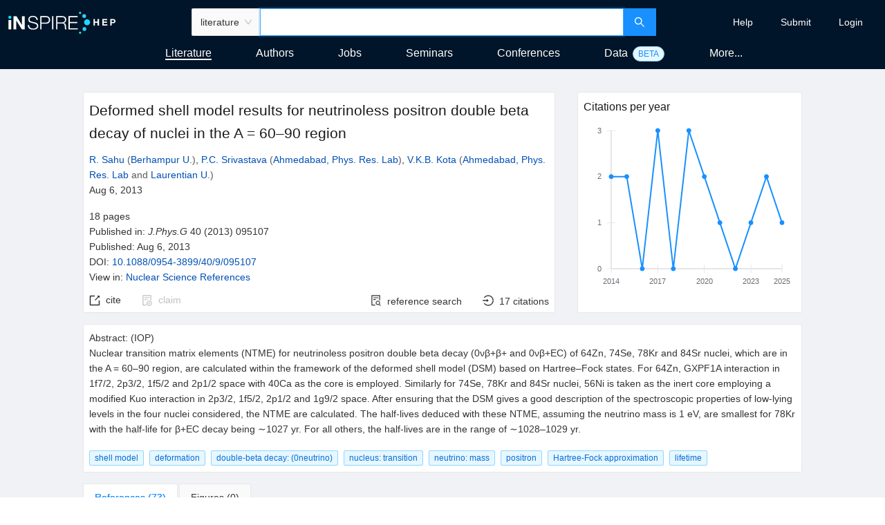

--- FILE ---
content_type: application/javascript
request_url: https://inspirehep.net/static/js/main.86243c5e.chunk.js
body_size: 135476
content:
(this["webpackJsonpinspire-next-react"]=this["webpackJsonpinspire-next-react"]||[]).push([[0],{10:function(e,t,n){"use strict";n.d(t,"F",(function(){return a})),n.d(t,"J",(function(){return c})),n.d(t,"a",(function(){return i})),n.d(t,"H",(function(){return s})),n.d(t,"k",(function(){return o})),n.d(t,"G",(function(){return l})),n.d(t,"K",(function(){return u})),n.d(t,"B",(function(){return d})),n.d(t,"I",(function(){return j})),n.d(t,"l",(function(){return b})),n.d(t,"V",(function(){return p})),n.d(t,"Y",(function(){return h})),n.d(t,"X",(function(){return O})),n.d(t,"ab",(function(){return f})),n.d(t,"W",(function(){return g})),n.d(t,"Z",(function(){return m})),n.d(t,"C",(function(){return x})),n.d(t,"D",(function(){return v})),n.d(t,"E",(function(){return y})),n.d(t,"b",(function(){return C})),n.d(t,"g",(function(){return I})),n.d(t,"f",(function(){return S})),n.d(t,"d",(function(){return E})),n.d(t,"e",(function(){return k})),n.d(t,"c",(function(){return w})),n.d(t,"i",(function(){return _})),n.d(t,"h",(function(){return N})),n.d(t,"w",(function(){return R})),n.d(t,"x",(function(){return T})),n.d(t,"y",(function(){return P})),n.d(t,"z",(function(){return L})),n.d(t,"A",(function(){return U})),n.d(t,"L",(function(){return D})),n.d(t,"M",(function(){return F})),n.d(t,"S",(function(){return B})),n.d(t,"Q",(function(){return H})),n.d(t,"N",(function(){return M})),n.d(t,"T",(function(){return z})),n.d(t,"P",(function(){return Q})),n.d(t,"O",(function(){return V})),n.d(t,"R",(function(){return q})),n.d(t,"U",(function(){return J})),n.d(t,"u",(function(){return K})),n.d(t,"m",(function(){return Y})),n.d(t,"n",(function(){return G})),n.d(t,"s",(function(){return Z})),n.d(t,"o",(function(){return W})),n.d(t,"r",(function(){return X})),n.d(t,"t",(function(){return $})),n.d(t,"q",(function(){return ee})),n.d(t,"p",(function(){return te})),n.d(t,"v",(function(){return ne})),n.d(t,"j",(function(){return re}));var r=n(107),a="/",c="/literature",i="/authors",s="/jobs",o="/conferences",l="/institutions",u="/seminars",d="/experiments",j="/journals",b="/data",p="/user",h="".concat(p,"/profile"),O="".concat(p,"/login"),f="".concat(p,"/signup"),g="".concat(O,"/local"),m="".concat(p,"/settings"),x="/holdingpen",v="".concat(x,"/dashboard"),y="".concat(x,"/inspect"),C="/backoffice",I="".concat(C,"/login"),S="".concat(I,"/local"),E="".concat(C).concat(i,"/search"),k="".concat(C).concat(c,"/search"),A=Object(r.a)("BACKOFFICE_URL"),w="".concat(A,"/api"),_="".concat(A,"/accounts/orcid/login/"),N="".concat(w,"/token/"),R="/errors",T="".concat(R,"/401"),P="".concat(R,"/404"),L="".concat(R,"/500"),U="".concat(R,"/network"),D="/submissions",F="".concat(D,"/authors"),B="".concat(D,"/literature"),H="".concat(D,"/jobs"),M="".concat(D,"/conferences"),z="".concat(D,"/seminars"),Q="".concat(D,"/institutions"),V="".concat(D,"/experiments"),q="".concat(D,"/journals"),J="".concat(D,"/success"),K="/editor/record/literature",Y=F,G="/editor/record/authors",Z=H,W="/editor/record/conferences",X="/editor/record/institutions",$="/editor/record/journals",ee="/editor/record/experiments",te="/editor/record/data",ne=z,re="/bibliography-generator"},1037:function(e,t,n){},1038:function(e,t,n){},104:function(e,t,n){"use strict";var r=n(2),a=n.n(r),c=n(322);function i(e){var t=e.min,n=e.max,r=e.render;return Object(c.a)({min:t,max:n})?r():null}i.propTypes={min:a.a.oneOf(["sm","md","lg","xl","xxl"]),max:a.a.oneOf(["xs","sm","md","lg","xl"]),render:a.a.func.isRequired},t.a=i},1040:function(e,t,n){},1041:function(e,t,n){},1044:function(e,t,n){},1045:function(e,t,n){},1046:function(e,t,n){},1047:function(e,t,n){},1049:function(e,t,n){},105:function(e,t,n){"use strict";var r=n(23),a=n(47),c=n(17),i=(n(421),n(251)),s=(n(0),n(1129),n(1)),o=["10","25","50","100","250"],l=function(e){var t=e.page,n=e.total,r=e.pageSize,a=e.onPageChange,c=e.onSizeChange,l=e.hideSizeChange;return Object(s.jsx)(i.a,{className:"__SearchPagination__",hideOnSinglePage:!0,style:{textAlign:"center"},current:t,onChange:a,total:n,pageSize:r,onShowSizeChange:c,pageSizeOptions:o,showSizeChanger:!l,responsive:!0})};l.defaultProps={page:1,pageSize:25};var u=l;t.a=Object(r.c)((function(e,t){var n=t.namespace;return{page:Object(c.d)(e.search.getIn(["namespaces",n,"query","page"])),pageSize:Object(c.d)(e.search.getIn(["namespaces",n,"query","size"])),total:e.search.getIn(["namespaces",n,"total"])}}),(function(e,t){var n=t.namespace;return{onPageChange:function(t){window.scrollTo(0,0),e(Object(a.i)(n,{page:String(t)}))},onSizeChange:function(t,r){window.scrollTo(0,0),e(Object(a.i)(n,{size:r,page:"1"}))}}}))(u)},1050:function(e,t,n){},107:function(e,t,n){"use strict";n.d(t,"a",(function(){return a}));var r=n(151);function a(e){var t=arguments.length>1&&void 0!==arguments[1]?arguments[1]:null;try{return null!=window.CONFIG[e]?window.CONFIG[e]:t}catch(n){return r.a(n),console.error(n),t}}},1076:function(e,t){},1086:function(e,t,n){},1098:function(e,t,n){},1099:function(e,t,n){},1103:function(e,t,n){},1104:function(e,t,n){},1127:function(e,t,n){},1128:function(e,t,n){},1129:function(e,t,n){},1135:function(e,t,n){},114:function(e,t,n){"use strict";n(0);var r=n(17),a=n(1);t.a=function(e){var t=e.children;return Object(a.jsx)(a.Fragment,{children:Object(r.b)(t)})}},1140:function(e,t,n){},1144:function(e,t,n){},1145:function(e,t,n){},1158:function(e,t,n){},118:function(e,t,n){"use strict";var r=n(15),a=n(16),c=n(20),i=n(21),s=n(0),o=n(57),l=n(1),u=function(e){Object(c.a)(n,e);var t=Object(i.a)(n);function n(){return Object(r.a)(this,n),t.apply(this,arguments)}return Object(a.a)(n,[{key:"render",value:function(){var e=this.props,t=e.leftActions,n=e.rightActions,r=e.children;return Object(l.jsx)(o.a,{leftActions:t,rightActions:n,children:r})}}]),n}(s.Component);t.a=u},120:function(e,t,n){"use strict";n.d(t,"g",(function(){return h})),n.d(t,"a",(function(){return O})),n.d(t,"e",(function(){return f})),n.d(t,"f",(function(){return g})),n.d(t,"d",(function(){return m})),n.d(t,"b",(function(){return x})),n.d(t,"c",(function(){return I}));var r=n(19),a=n(30),c=n(136),i=n(7),s=n(10),o=n(17),l=(n(353),n(58)),u=(n(0),n(1));function d(e){return{type:i.uc,payload:e}}function j(e){return{type:i.tc,payload:e}}function b(e){return{type:i.Ac,payload:e}}function p(){return{type:i.vc}}function h(e){return function(){var t=Object(a.a)(Object(r.a)().mark((function t(n,a,c){var s,l,u;return Object(r.a)().wrap((function(t){for(;;)switch(t.prev=t.next){case 0:return n({type:i.Bc}),t.prev=1,t.next=4,c.post("/accounts/signup",e);case 4:s=t.sent,n((r=s.data,{type:i.Cc,payload:r})),t.next=12;break;case 8:t.prev=8,t.t0=t.catch(1),l=Object(o.u)(t.t0),u=l.error,n(b({error:u}));case 12:case"end":return t.stop()}var r}),t,null,[[1,8]])})));return function(e,n,r){return t.apply(this,arguments)}}()}function O(){return function(){var e=Object(a.a)(Object(r.a)().mark((function e(t,n,a){var c;return Object(r.a)().wrap((function(e){for(;;)switch(e.prev=e.next){case 0:return t({type:i.Sb}),e.prev=1,e.next=4,a.get("/accounts/me");case 4:c=e.sent,t(d(c.data)),e.next=11;break;case 8:e.prev=8,e.t0=e.catch(1),t(p());case 11:case"end":return e.stop()}}),e,null,[[1,8]])})));return function(t,n,r){return e.apply(this,arguments)}}()}function f(e){return function(){var t=Object(a.a)(Object(r.a)().mark((function t(n,a,c){var i,s,l;return Object(r.a)().wrap((function(t){for(;;)switch(t.prev=t.next){case 0:return t.prev=0,t.next=3,c.post("/accounts/login",e);case 3:i=t.sent,n(d(i.data)),t.next=11;break;case 7:t.prev=7,t.t0=t.catch(0),s=Object(o.u)(t.t0),l=s.error,n(j({error:l}));case 11:case"end":return t.stop()}}),t,null,[[0,7]])})));return function(e,n,r){return t.apply(this,arguments)}}()}function g(){return function(){var e=Object(a.a)(Object(r.a)().mark((function e(t,n,a){return Object(r.a)().wrap((function(e){for(;;)switch(e.prev=e.next){case 0:return e.prev=0,e.next=3,a.get("/accounts/logout");case 3:t(p()),t(Object(c.e)(s.F)),t(Object(c.c)()),e.next=10;break;case 8:e.prev=8,e.t0=e.catch(0);case 10:case"end":return e.stop()}}),e,null,[[0,8]])})));return function(t,n,r){return e.apply(this,arguments)}}()}function m(){return function(){var e=Object(a.a)(Object(r.a)().mark((function e(t,n,a){return Object(r.a)().wrap((function(e){for(;;)switch(e.prev=e.next){case 0:if(!n().user.get("loggedIn")){e.next=10;break}return e.prev=1,e.next=4,a.get("/accounts/me");case 4:e.next=10;break;case 6:e.prev=6,e.t0=e.catch(1),l.a.error({message:"You are logged out due to inactivity.",duration:null,description:Object(u.jsx)("a",{href:"".concat(s.X),children:"Go to login page."})}),t(p());case 10:case"end":return e.stop()}}),e,null,[[1,6]])})));return function(t,n,r){return e.apply(this,arguments)}}()}function x(e,t){return{type:i.zc,payload:{name:e,value:t}}}function v(e){return{type:i.xc,payload:{value:e}}}function y(e){return{type:i.yc,payload:{value:e}}}function C(e){return{type:i.wc,payload:e}}function I(e){return function(){var t=Object(a.a)(Object(r.a)().mark((function t(n,a,c){var i,s;return Object(r.a)().wrap((function(t){for(;;)switch(t.prev=t.next){case 0:return n(v(e)),t.prev=1,t.next=4,c.put("/accounts/settings/orcid-push",{value:e});case 4:n(y(e)),t.next=11;break;case 7:t.prev=7,t.t0=t.catch(1),i=Object(o.u)(t.t0),s=i.error,n(C({error:s}));case 11:case"end":return t.stop()}}),t,null,[[1,7]])})));return function(e,n,r){return t.apply(this,arguments)}}()}},1242:function(e,t,n){},1247:function(e,t,n){},1258:function(e,t,n){},126:function(e,t,n){"use strict";n.d(t,"d",(function(){return o})),n.d(t,"b",(function(){return l})),n.d(t,"a",(function(){return u})),n.d(t,"c",(function(){return d})),n.d(t,"f",(function(){return j})),n.d(t,"e",(function(){return b}));var r,a=n(22),c="application/x-bibtex",i="application/vnd+inspire.latex.eu+x-latex",s="application/vnd+inspire.latex.us+x-latex",o="text/vnd+inspire.html+html",l=[{value:c,display:"BibTeX"},{value:i,display:"LaTeX (EU)"},{value:s,display:"LaTeX (US)"},{value:o,display:"CV (html)"}],u=(r={},Object(a.a)(r,c,{mimetype:"application/x-bibtex",extension:"bib"}),Object(a.a)(r,i,{mimetype:"application/x-latex",extension:"tex"}),Object(a.a)(r,s,{mimetype:"application/x-latex",extension:"tex"}),Object(a.a)(r,o,{mimetype:"text/html",extension:"html"}),r),d=l.map((function(e){return e.value})),j=1e3,b=250},1260:function(e,t,n){},1261:function(e,t,n){},1263:function(e,t,n){},1264:function(e,t,n){},1265:function(e,t,n){},1266:function(e,t,n){},1269:function(e,t,n){},1270:function(e,t,n){},129:function(e,t,n){"use strict";n.d(t,"c",(function(){return a})),n.d(t,"b",(function(){return c})),n.d(t,"a",(function(){return o}));var r,a,c,i=n(22),s=n(14);!function(e){e.AUTHOR_CREATE="AUTHOR_CREATE",e.AUTHOR_UPDATE="AUTHOR_UPDATE",e.HEP_CREATE="HEP_CREATE",e.HEP_UPDATE="HEP_UPDATE"}(a||(a={})),function(e){e.APPROVAL="approval",e.APPROVAL_CORE_SELECTION="approval_core_selection",e.APPROVAL_FUZZY_MATCHING="approval_fuzzy_matching",e.APPROVAL_MERGE="approval_merge",e.BLOCKED="blocked",e.COMPLETED="completed",e.ERROR="error",e.ERROR_MULTIPLE_EXACT_MATCHES="error_multiple_exact_matches",e.ERROR_VALIDATION="error_validation",e.PROCESSING="processing",e.RUNNING="running"}(c||(c={}));var o=(r={},Object(i.a)(r,a.AUTHOR_CREATE,s.c),Object(i.a)(r,a.AUTHOR_UPDATE,s.c),Object(i.a)(r,a.HEP_CREATE,s.A),Object(i.a)(r,a.HEP_UPDATE,s.A),r)},13:function(e,t,n){"use strict";n.d(t,"c",(function(){return o})),n.d(t,"v",(function(){return l})),n.d(t,"w",(function(){return u})),n.d(t,"s",(function(){return d})),n.d(t,"f",(function(){return j})),n.d(t,"d",(function(){return b})),n.d(t,"e",(function(){return p})),n.d(t,"k",(function(){return h})),n.d(t,"j",(function(){return O})),n.d(t,"n",(function(){return f})),n.d(t,"q",(function(){return g})),n.d(t,"r",(function(){return m})),n.d(t,"C",(function(){return x})),n.d(t,"o",(function(){return v})),n.d(t,"t",(function(){return y})),n.d(t,"u",(function(){return C})),n.d(t,"p",(function(){return I})),n.d(t,"g",(function(){return S})),n.d(t,"x",(function(){return E})),n.d(t,"a",(function(){return k})),n.d(t,"b",(function(){return A})),n.d(t,"l",(function(){return w})),n.d(t,"m",(function(){return _})),n.d(t,"h",(function(){return N})),n.d(t,"i",(function(){return R})),n.d(t,"B",(function(){return T})),n.d(t,"A",(function(){return P})),n.d(t,"y",(function(){return L})),n.d(t,"z",(function(){return U}));var r,a=n(11),c=n(29),i=n(22),s=n(10),o="authors",l="literature",u="literatureReferences",d="jobs",j="authorPublications",b="authorCitations",p="authorData",h="conferenceContributions",O="conferences",f="existingConferences",g="institutions",m="institutionPapers",x="seminars",v="experiments",y="journals",C="journalPapers",I="experimentPapers",S="authorSeminars",E="literatureSeminars",k="assignAuthor",A="assignConference",w="curateReference",_="data",N="backofficeAuthorsSearch",R="backofficeLiteratureSearch",T=[l,o,d,x,O,g,v,y,_],P=[s.J,s.a,s.H,s.K,s.k,s.G,s.B,s.I,s.l,s.d,s.e],L=(r={},Object(i.a)(r,l,s.J),Object(i.a)(r,u,s.J),Object(i.a)(r,j,s.J),Object(i.a)(r,b,s.J),Object(i.a)(r,p,s.l),Object(i.a)(r,h,s.J),Object(i.a)(r,m,s.J),Object(i.a)(r,f,O),Object(i.a)(r,I,s.J),Object(i.a)(r,S,s.K),Object(i.a)(r,E,s.K),Object(i.a)(r,k,s.a),Object(i.a)(r,A,s.k),Object(i.a)(r,w,s.J),Object(i.a)(r,_,s.l),Object(i.a)(r,o,s.a),Object(i.a)(r,d,s.H),Object(i.a)(r,x,s.K),Object(i.a)(r,O,s.k),Object(i.a)(r,g,s.G),Object(i.a)(r,v,s.B),Object(i.a)(r,y,s.I),Object(i.a)(r,C,s.J),Object(i.a)(r,N,s.d),Object(i.a)(r,R,s.e),r),U=Object.entries(L).reduce((function(e,t){var n=Object(c.a)(t,2),r=n[0],s=n[1];return Object(a.a)(Object(a.a)({},e),{},Object(i.a)({},s,r))}),{})},1312:function(e,t,n){},1317:function(e,t,n){},1318:function(e,t,n){},1322:function(e,t,n){},1325:function(e,t,n){},1326:function(e,t,n){"use strict";n.r(t);n(813),n(843);var r=n(68),a=n.n(r),c=n(23),i=n(0),s=n.n(i),o=n(83),l=n(141),u=(n(855),n(1343)),d=n(151),j=n(766);Boolean("localhost"===window.location.hostname||"[::1]"===window.location.hostname||window.location.hostname.match(/^127(?:\.(?:25[0-5]|2[0-4][0-9]|[01]?[0-9][0-9]?)){3}$/));var b,p=n(81),h=n(218),O=n(774),f=n(150),g=n(679),m=n(767),x=n(768),v=n(12),y=n(136),C=n(7),I=n(22),S=n(11),E=n(13),k=n(14),A={sort:"mostrecent",size:"25",page:"1"},w={size:"25",page:"1"},_={size:"10",page:"1"},N={loading:!1,initialTotal:null,total:0,error:null,sortOptions:null,aggregations:{},initialAggregations:{},loadingAggregations:!1,aggregationsError:null,baseQuery:A,query:A,baseAggregationsQuery:{}},R=(b={},Object(I.a)(b,E.v,Object(S.a)({},N)),Object(I.a)(b,E.c,Object(S.a)(Object(S.a)({},N),{},{baseQuery:Object(S.a)(Object(S.a)({},A),{},{sort:"bestmatch"}),query:Object(S.a)(Object(S.a)({},A),{},{sort:"bestmatch"})})),Object(I.a)(b,E.s,Object(S.a)(Object(S.a)({},N),{},{baseQuery:Object(S.a)(Object(S.a)({},A),{},{status:"open"})})),Object(I.a)(b,E.f,Object(S.a)(Object(S.a)({},N),{},{baseQuery:Object(S.a)(Object(S.a)({},A),{},{search_type:"hep-author-publication"}),query:Object(S.a)(Object(S.a)({},A),{},{search_type:"hep-author-publication"}),baseAggregationsQuery:{facet_name:"hep-author-publication"}})),Object(I.a)(b,E.d,Object(S.a)(Object(S.a)({},N),{},{baseAggregationsQuery:{facet_name:"hep-author-citations"}})),Object(I.a)(b,E.e,Object(S.a)({},N)),Object(I.a)(b,E.k,Object(S.a)(Object(S.a)({},N),{},{baseQuery:Object(S.a)(Object(S.a)({},A),{},{doc_type:"conference paper"}),query:Object(S.a)(Object(S.a)({},A),{},{doc_type:"conference paper"}),baseAggregationsQuery:{facet_name:"hep-conference-contribution"}})),Object(I.a)(b,E.j,Object(S.a)(Object(S.a)({},N),{},{baseQuery:Object(S.a)(Object(S.a)({},A),{},{start_date:k.S,sort:"dateasc"}),query:Object(S.a)(Object(S.a)({},A),{},{start_date:k.S,sort:"dateasc"})})),Object(I.a)(b,E.b,Object(S.a)({},N)),Object(I.a)(b,E.l,Object(S.a)({},N)),Object(I.a)(b,E.n,Object(S.a)(Object(S.a)({},N),{},{baseQuery:Object(S.a)(Object(S.a)({},A),{},{start_date:k.R,sort:"dateasc"}),query:Object(S.a)(Object(S.a)({},A),{},{start_date:k.R,sort:"dateasc"})})),Object(I.a)(b,E.a,Object(S.a)({},N)),Object(I.a)(b,E.q,Object(S.a)({},N)),Object(I.a)(b,E.r,Object(S.a)(Object(S.a)({},N),{},{baseAggregationsQuery:{facet_name:"hep-institution-papers"}})),Object(I.a)(b,E.C,Object(S.a)(Object(S.a)({},N),{},{baseQuery:Object(S.a)(Object(S.a)({},A),{},{start_date:k.S,sort:"dateasc"}),query:Object(S.a)(Object(S.a)({},A),{},{start_date:k.S,sort:"dateasc"})})),Object(I.a)(b,E.o,Object(S.a)({},N)),Object(I.a)(b,E.m,Object(S.a)({},N)),Object(I.a)(b,E.p,Object(S.a)(Object(S.a)({},N),{},{baseAggregationsQuery:{facet_name:"hep-experiment-papers"}})),Object(I.a)(b,E.t,Object(S.a)({},N)),Object(I.a)(b,E.u,Object(S.a)(Object(S.a)({},N),{},{baseQuery:Object(S.a)({},A)})),Object(I.a)(b,E.g,Object(S.a)(Object(S.a)({},N),{},{baseQuery:Object(S.a)(Object(S.a)({},A),{},{start_date:k.R,sort:k.n}),query:Object(S.a)(Object(S.a)({},A),{},{start_date:k.R,sort:k.n})})),Object(I.a)(b,E.x,Object(S.a)(Object(S.a)({},N),{},{baseQuery:Object(S.a)(Object(S.a)({},A),{},{start_date:k.R,sort:k.n}),query:Object(S.a)(Object(S.a)({},A),{},{start_date:k.R,sort:k.n})})),Object(I.a)(b,E.w,Object(S.a)(Object(S.a)({},N),{},{baseQuery:w,query:w})),Object(I.a)(b,E.h,Object(S.a)(Object(S.a)({},N),{},{baseQuery:Object(S.a)({},_),query:Object(S.a)({},_)})),Object(I.a)(b,E.i,Object(S.a)(Object(S.a)({},N),{},{baseQuery:Object(S.a)({},_),query:Object(S.a)({},_)})),b),T=n(340),P=n(10),L=Object(v.e)({searchBoxNamespace:E.v,embedded:!1,namespaces:R});var U=function(){var e=arguments.length>0&&void 0!==arguments[0]?arguments[0]:L,t=arguments.length>1?arguments[1]:void 0,n=t.payload||{},r=n.namespace,a=n.searchBoxNamespace,c=n.data,i=n.error,s=n.query,o=n.baseQuery,l=n.baseAggregationsQuery;switch(t.type){case y.b:return e.set("searchBoxNamespace",function(e){var t=e.payload.location;return(E.A.find((function(e){return t.pathname.startsWith(e)}))||P.J).substring(1)}(t));case C.P:return e.set("searchBoxNamespace",a);case C.Tb:var u=T.a[r].persistedQueryParamsDuringNewSearch.reduce((function(t,n){return t.set(n,e.getIn(["namespaces",r,"query",n]))}),Object(v.b)());return e.setIn(["namespaces",r,"initialAggregations"],L.getIn(["namespaces",r,"initialAggregations"])).setIn(["namespaces",r,"initialTotal"],L.getIn(["namespaces",r,"initialTotal"])).setIn(["namespaces",r,"query"],L.getIn(["namespaces",r,"query"]).merge(u));case C.bc:return e.mergeIn(["namespaces",r,"baseQuery"],o).mergeIn(["namespaces",r,"query"],o).mergeIn(["namespaces",r,"baseAggregationsQuery"],l);case C.dc:return e.setIn(["namespaces",r,"query"],L.getIn(["namespaces",r,"query"]));case C.ec:var d=e.getIn(["namespaces",r,"baseQuery"]).merge(e.getIn(["namespaces",r,"query"])).merge(s);return e.setIn(["namespaces",r,"query"],d);case C.fc:return e.setIn(["namespaces",r,"loading"],!0);case C.gc:return null===e.getIn(["namespaces",r,"initialTotal"])&&(e=e.setIn(["namespaces",r,"initialTotal"],c.hits.total)),e.setIn(["namespaces",r,"loading"],!1).setIn(["namespaces",r,"total"],c.hits.total).setIn(["namespaces",r,"sortOptions"],Object(v.e)(c.sort_options)).setIn(["namespaces",r,"results"],Object(v.e)(c.hits.hits)).setIn(["namespaces",r,"error"],L.getIn(["namespaces",r,"error"]));case C.cc:return e.setIn(["namespaces",r,"loading"],!1).setIn(["namespaces",r,"error"],Object(v.e)(i));case C.Zb:return e.setIn(["namespaces",r,"loadingAggregations"],!0);case C.ac:return e.getIn(["namespaces",r,"initialAggregations"]).isEmpty()&&(e=e.setIn(["namespaces",r,"initialAggregations"],Object(v.e)(c.aggregations))),e.setIn(["namespaces",r,"loadingAggregations"],!1).setIn(["namespaces",r,"aggregations"],Object(v.e)(c.aggregations)).setIn(["namespaces",r,"aggregationsError"],L.getIn(["namespaces",r,"aggregationsError"]));case C.Yb:return e.setIn(["namespaces",r,"loadingAggregations"],!1).setIn(["namespaces",r,"aggregationsError"],Object(v.e)(i)).setIn(["namespaces",r,"aggregations"],L.getIn(["namespaces",r,"aggregations"]));case C.Xb:return e.setIn(["namespaces",r],L.getIn(["namespaces",r]));default:return e}},D=Object(v.e)({loading:!1,data:{},error:null}),F=function(e){return e.set("loading",!0)},B=function(e,t){return e.set("loading",!1).set("data",Object(v.e)(t.payload)).set("error",D.get("error"))},H=function(e,t){return e.set("loading",!1).set("error",Object(v.e)(t.payload.error)).set("data",D.get("data"))};function M(e){var t=e.fetchingActionActionType,n=e.fetchSuccessActionType,r=e.fetchErrorActionType;return function(){var e=arguments.length>0&&void 0!==arguments[0]?arguments[0]:D,a=arguments.length>1?arguments[1]:void 0;switch(a.type){case C.W:return D;case t:return F(e);case n:return B(e,a);case r:return H(e,a);default:return e}}}var z=Object(v.e)({loadingReferences:!1,errorReferences:null,references:[],loadingReferencesDiff:!1,errorReferencesDiff:null,referencesDiff:[],totalReferences:0,pageReferences:1,loadingAuthors:!1,errorAuthors:null,authors:[],errorAllAuthors:null,allAuthors:[],supervisors:[],literatureSelection:Object(v.c)(),isAssignDrawerVisible:!1,assignDetailViewDrawerVisible:null,referenceDrawer:null}).merge(D),Q=function(){var e=arguments.length>0&&void 0!==arguments[0]?arguments[0]:z,t=arguments.length>1?arguments[1]:void 0;switch(t.type){case C.W:return z;case C.Lb:return F(e);case C.Rb:return B(e,t);case C.Hb:return H(e,t);case C.Jb:return e.set("loadingReferences",!0).set("pageReferences",Object(v.e)(t.payload));case C.Kb:return e.set("loadingReferences",!1).set("references",Object(v.e)(t.payload.metadata.references)).set("errorReferences",z.get("errorReferences")).set("totalReferences",t.payload.metadata.references_count);case C.Ib:return e.set("loadingReferences",!1).set("errorReferences",Object(v.e)(t.payload.error)).set("references",z.get("references")).set("totalReferences",z.get("totalReferences"));case C.Vb:return e.set("loadingReferencesDiff",!0);case C.Wb:return e.set("loadingReferencesDiff",!1).set("referencesDiff",{previousVersion:Object(v.e)(JSON.parse(t.payload.previous_version)),currentVersion:Object(v.e)(JSON.parse(t.payload.current_version)),referenceId:Object(v.e)(t.payload.reference_index)}).set("errorReferencesDiff",z.get("errorReferences"));case C.Ub:return e.set("loadingReferencesDiff",!1).set("errorReferencesDiff",Object(v.e)(t.payload.error)).set("referencesDiff",z.get("referencesDiff"));case C.Fb:return e.set("loadingAuthors",!0);case C.Gb:return e.set("loadingAuthors",!1).set("authors",Object(v.e)(t.payload.metadata.authors)).set("supervisors",Object(v.e)(t.payload.metadata.supervisors)).set("errorAuthors",z.get("errorAuthors"));case C.Eb:return e.set("loadingAuthors",!1).set("errorAuthors",Object(v.e)(t.payload.error)).set("authors",z.get("authors"));case C.Cb:return e.set("loadingAllAuthors",!0);case C.Db:return e.set("loadingAllAuthors",!1).set("allAuthors",Object(v.e)(t.payload.metadata.authors)).set("errorAllAuthors",z.get("errorAuthors"));case C.Bb:return e.set("loadingAllAuthors",!1).set("errorAllAuthors",Object(v.e)(t.payload.error)).set("allAuthors",z.get("allAuthors"));case C.Mb:return e.set("literatureSelection",Object(v.c)());case C.Ob:return e.set("isAssignDrawerVisible",t.payload.visible);case C.Pb:return e.set("assignLiteratureItemDrawerVisible",t.payload.literatureId);case C.Qb:return e.set("referenceDrawer",t.payload.referenceId);case C.Nb:var n=t.payload,r=n.literatureIds,a=n.selected,c=Object(v.c)(r),i=e.get("literatureSelection"),s=a?i.union(c):i.subtract(c);return e.set("literatureSelection",s);default:return e}},V=Object(v.e)({loading:!1,data:[],error:{}}),q=function(){var e=arguments.length>0&&void 0!==arguments[0]?arguments[0]:V,t=arguments.length>1?arguments[1]:void 0;switch(t.type){case C.hb:return e.set("loading",!0);case C.ib:return e.set("loading",!1).set("error",Object(v.e)({})).set("data",Object(v.e)(t.payload.data));case C.gb:return e.set("loading",!1).set("data",Object(v.e)([])).set("error",Object(v.e)(t.payload.error));default:return e}},J=Object(v.e)({loading:!1,data:{},error:{}}),K=function(){var e=arguments.length>0&&void 0!==arguments[0]?arguments[0]:J,t=arguments.length>1?arguments[1]:void 0;switch(t.type){case C.qb:return e.set("loading",!0);case C.rb:return e.set("loading",!1).set("error",Object(v.e)({})).set("data",Object(v.e)(t.payload));case C.pb:return e.set("loading",!1).set("data",Object(v.e)({})).set("error",Object(v.e)(t.payload.error));default:return e}},Y=n(176),G=Object(v.e)({successData:null,submitError:null,loadingInitialData:!1,initialData:null,initialDataError:null,initialMeta:null}),Z=function(){var e=arguments.length>0&&void 0!==arguments[0]?arguments[0]:G,t=arguments.length>1?arguments[1]:void 0;switch(t.type){case C.oc:return e.set("submitError",G.get("submitError")).set("successData",G.get("successData"));case C.pc:return e.set("successData",Object(v.e)(t.payload));case C.nc:return e.set("submitError",Object(v.e)(t.payload.error));case C.nb:return e.set("loadingInitialData",!0);case C.ob:return e.set("loadingInitialData",!1).set("initialData",Object(v.e)(t.payload.data)).set("initialMeta",Object(v.e)(t.payload.meta)).set("initialDataError",G.get("initialDataError"));case C.mb:return e.set("loadingInitialData",!1).set("initialDataError",Object(v.e)(t.payload.error)).set("initialData",G.get("initialData")).set("initialMeta",G.get("initialMeta"));default:return e}},W=Object(v.e)({loadingCitationSummary:!1,citationSummary:null,errorCitationSummary:null,loadingCitationsByYear:!1,byYear:{},errorCitationsByYear:null}),X=function(){var e=arguments.length>0&&void 0!==arguments[0]?arguments[0]:W,t=arguments.length>1?arguments[1]:void 0;switch(t.type){case C.U:return e.set("loadingCitationSummary",!0);case C.V:return e.set("loadingCitationSummary",!1).set("errorCitationSummary",W.get("errorCitationSummary")).set("citationSummary",Object(v.e)(t.payload.aggregations.citation_summary));case C.T:return e.set("loadingCitationSummary",!1).set("errorCitationSummary",Object(v.e)(t.payload.error)).set("citationSummary",W.get("citationSummary"));case C.R:return e.set("loadingCitationsByYear",!0);case C.S:return e.set("loadingCitationsByYear",!1).set("byYear",Object(v.e)(t.payload.aggregations.citations_by_year.value)).set("errorCitationsByYear",W.get("errorCitationsByYear"));case C.Q:return e.set("loadingCitationsByYear",!1).set("byYear",W.get("byYear")).set("errorCitationsByYear",Object(v.e)(t.payload.error));default:return e}},$=Object(v.b)({publicationSelection:Object(v.c)(),isAssignDrawerVisible:!1,publicationSelectionClaimed:Object(v.c)(),publicationSelectionUnclaimed:Object(v.c)(),publicationSelectionCanNotClaim:Object(v.c)()}).merge(D),ee=function(){var e=arguments.length>0&&void 0!==arguments[0]?arguments[0]:$,t=arguments.length>1?arguments[1]:void 0;switch(t.type){case C.W:return $;case C.h:return F(e);case C.j:return B(e,t);case C.a:return H(e,t);case C.f:var n=t.payload,r=n.publicationIds,a=n.selected,c=Object(v.c)(r),i=e.get("publicationSelection"),s=a?i.union(c):i.subtract(c);return e.set("publicationSelection",s);case C.e:return e.set("publicationSelection",Object(v.c)());case C.i:return e.set("isAssignDrawerVisible",t.payload.visible);case C.d:var o=Object(v.c)(t.payload.papersIds),l=e.get("publicationSelectionClaimed"),u=t.payload.selected?l.union(o):l.subtract(o);return e.set("publicationSelectionClaimed",u);case C.b:return e.set("publicationSelectionClaimed",Object(v.c)());case C.g:var d=Object(v.c)(t.payload.papersIds),j=e.get("publicationSelectionUnclaimed"),b=t.payload.selected?j.union(d):j.subtract(d);return e.set("publicationSelectionUnclaimed",b);case C.c:return e.set("publicationSelectionUnclaimed",Object(v.c)());default:return e}},te=M({fetchingActionActionType:C.wb,fetchSuccessActionType:C.xb,fetchErrorActionType:C.vb}),ne=M({fetchingActionActionType:C.Y,fetchSuccessActionType:C.Z,fetchErrorActionType:C.X}),re=M({fetchingActionActionType:C.tb,fetchSuccessActionType:C.ub,fetchErrorActionType:C.sb}),ae=Object(v.e)({loadingAuthors:!1,errorAuthors:null,authors:[]}).merge(D),ce=function(){var e=arguments.length>0&&void 0!==arguments[0]?arguments[0]:ae,t=arguments.length>1?arguments[1]:void 0;switch(t.type){case C.W:return ae;case C.eb:return F(e);case C.fb:return B(e,t);case C.db:return H(e,t);case C.bb:return e.set("loadingAuthors",!0);case C.cb:return e.set("loadingAuthors",!1).set("authors",Object(v.e)(t.payload.metadata.authors)).set("supervisors",Object(v.e)(t.payload.metadata.supervisors)).set("errorAuthors",ae.get("errorAuthors"));case C.ab:return e.set("loadingAuthors",!1).set("errorAuthors",Object(v.e)(t.payload.error)).set("authors",ae.get("authors"));default:return e}},ie=M({fetchingActionActionType:C.ic,fetchSuccessActionType:C.jc,fetchErrorActionType:C.hc}),se=M({fetchingActionActionType:C.kb,fetchSuccessActionType:C.lb,fetchErrorActionType:C.jb}),oe=M({fetchingActionActionType:C.zb,fetchSuccessActionType:C.Ab,fetchErrorActionType:C.yb}),le=Object(v.e)({loading:!1,data:null,citationErrors:null,error:null}),ue=function(){var e=arguments.length>0&&void 0!==arguments[0]?arguments[0]:le,t=arguments.length>1?arguments[1]:void 0,n=t.payload||{},r=n.data,a=n.error,c=n.errors;switch(t.type){case C.N:return e.set("loading",!0).set("data",le.get("data")).set("citationErrors",le.get("citationErrors")).set("error",le.get("error"));case C.O:return e.set("loading",!1).set("data",Object(v.e)(r)).set("citationErrors",Object(v.e)(c));case C.M:return e.set("loading",!1).set("error",Object(v.e)(a));default:return e}},de=Object(v.e)({changeEmailError:null,changeEmailRequest:!1}),je=function(){var e=arguments.length>0&&void 0!==arguments[0]?arguments[0]:de,t=arguments.length>1?arguments[1]:void 0;switch(t.type){case C.lc:return e.set("changeEmailRequest",!0).set("changeEmailError",de.get("changeEmailError"));case C.kc:return e.set("changeEmailRequest",!1).set("changeEmailError",Object(v.e)(t.payload.error));case C.mc:return e.setIn(["data","email"],t.payload.value).set("changeEmailError",de.get("changeEmailError")).set("changeEmailRequest",!1);default:return e}},be=Object(v.e)({closedBannersById:{},guideModalVisibility:null,excludeSelfCitations:!1,referenceListActiveElement:null}),pe=function(){var e=arguments.length>0&&void 0!==arguments[0]?arguments[0]:be,t=arguments.length>1?arguments[1]:void 0;switch(t.type){case C.rc:return e.setIn(["closedBannersById",t.payload.id],!0);case C.qc:return e.set("guideModalVisibility",t.payload.visibility);case C.sc:return e.set("referenceListActiveElement",t.payload.element);default:return e}},he=Object(v.e)({loggedIn:!1,query:{page:1,size:10,ordering:"-_updated_at"},searchResults:[],totalResults:0,loading:!1,author:[],literature:[],facets:[],actionInProgress:!1,dashboard:{loading:!1,facets:{authors:{},literature:{}}}}),Oe=function(){var e=arguments.length>0&&void 0!==arguments[0]?arguments[0]:he,t=arguments.length>1?arguments[1]:void 0;switch(t.type){case C.z:case C.B:case C.A:case C.D:return he;case C.C:return e.set("loggedIn",!0);case C.K:return e.set("loading",!0);case C.H:return e.set("loading",!1).set("searchResults",he.get("searchResults")).set("totalResults",he.get("totalResults")).set("facets",he.get("facets"));case C.L:return e.set("loading",!1).set("searchResults",Object(v.e)(t.payload.data.results)).set("totalResults",t.payload.data.count).set("facets",Object(v.e)(t.payload.data.facets));case C.o:return e.set("loading",!0);case C.n:return e.set("loading",!1).set("author",he.get("author"));case C.p:return e.set("loading",!1).set("author",Object(v.e)(t.payload.data));case C.x:return e.set("loading",!0);case C.w:return e.set("loading",!1).set("literature",he.get("literature"));case C.y:return e.set("loading",!1).set("literature",Object(v.e)(t.payload.data));case C.J:return e.set("query",Object(v.e)(t.payload));case C.I:return e.set("query",Object(v.e)({page:1,size:10}));case C.F:return e.set("actionInProgress",Object(v.e)(t.payload.type));case C.G:case C.E:return e.set("actionInProgress",!1);case C.r:return e.set("loading",!0);case C.s:return e.set("author",he.get("author")).set("loading",!1);case C.q:return e.set("loading",!1);case C.l:return e.set("dashboard",{loading:!0});case C.m:return e.setIn(["dashboard","facets","authors"],Object(v.e)(t.payload)).setIn(["dashboard","loading"],!1);case C.k:return e.set("dashboard",he.get("dashboard"));case C.u:return e.set("dashboard",{loading:!0});case C.v:return e.setIn(["dashboard","facets","literature"],Object(v.e)(t.payload)).setIn(["dashboard","loading"],!1);case C.t:return e.set("dashboard",he.get("dashboard"));default:return e}};var fe=[{name:"ui",initialState:be},{name:"user",initialState:Y.e},{name:"search",initialState:L,statePath:["namespaces",E.w,"query","size"]},{name:"search",initialState:L,statePath:["namespaces",E.v,"query","size"]},{name:"backoffice",initialState:he}],ge=n(87),me=n(121),xe=P.F,ve=n(19),ye=n(30),Ce=n(149);function Ie(e,t){var n="";return null!=t&&(n=".".concat(t.join("."))),"state.".concat(e).concat(n)}var Se=n(153),Ee=n(47),ke=n(17),Ae=[E.y[E.h],E.y[E.i]],we=[E.v,E.m],_e=new RegExp("/\\d+");function Ne(e){return E.A.some((function(t){return e.pathname.startsWith(t)}))&&!_e.test(e.pathname)}function Re(e,t){return e.startsWith("ui-")?void 0:t}var Te=n(120),Pe=O.a.withExtraArgument(ge.b),Le=Object(f.a)(),Ue=Object(g.a)(Le),De=[Ue,function(){return function(e){return function(t){if(t.type===y.b){var n=t.payload.location;n.query=Object(me.parse)(n.search.substring(1))}return e(t)}}},function(){return function(e){return function(t){if(t.type===y.b){var n=t.payload.location;n.previousUrl=xe;var r=n.pathname,a=n.search;xe="".concat(r).concat(a)}return e(t)}}},function(){var e=function(){var e=Object(ye.a)(Object(ve.a)().mark((function e(t){return Object(ve.a)().wrap((function(e){for(;;)switch(e.prev=e.next){case 0:fe.forEach((function(e){var n=e.name,r=e.statePath,a=Ie(n,r);if(null==r)Ce.a.set(a,t[n].toJS());else{var c=t[n].getIn(r);Object(v.f)(c)&&(c=c.toJS()),Ce.a.set(a,c)}}));case 1:case"end":return e.stop()}}),e)})));return function(t){return e.apply(this,arguments)}}();return function(t){var n=t.getState;return function(t){return function(r){var a=t(r);return e(n()),a}}}}(),function(e){var t=e.getState,n=e.dispatch;return function(e){return function(r){if(r.type===y.b&&r.payload){var a=t().router.location||{},c=e(r);return r.payload.location.pathname!==a.pathname&&n({type:C.W,payload:{cause:"LOCATION_REALLY_CHANGED"}}),c}return e(r)}}},function(){return function(e){return function(t){var n=t.meta;if(n&&n.redirectableError){var r=t.payload.error;400===r.status&&window.location.assign("".concat(P.w,"/500")),window.location.assign("".concat(P.w,"/").concat(r.status))}return e(t)}}},function(e){var t=e.getState;return function(e){return function(n){var r=e(n);if(n.type===C.uc){var a=t().user.getIn(["data","roles"]);Object(Se.d)(a)}return r}}},Pe,function(e){var t=e.dispatch,n=e.getState;return function(e){return function(r){if(r.type===y.b){var a=n().router.location,c=r.payload.location,i=function(e){return Ae.includes(e)?E.z[e]:Object(ke.o)(e)},s=i(a.pathname),o=i(c.pathname),l=e(r);if(a.pathname!==c.pathname&&Ne(a)&&(t(Object(Ee.e)(s)),we.includes(o)&&t(Object(Ee.b)(o))),Ne(c))if(r.payload.isFirstRendering||!function(e,t){var n=t.search,r=t.router.location,a=n.getIn(["namespaces",e,"query"]).toJS();return Object(me.stringify)(a,{indices:!1,filter:Re})===Object(me.stringify)(r.query,{indices:!1,filter:Re})}(o,n())){a.pathname===c.pathname&&"POP"===r.payload.action&&(we.includes(o)?t(Object(Ee.b)(o,!0)):t(Object(Ee.h)(o)));var u=c.query;t(Object(Ee.i)(o,u,!0))}return l}return e(r)}}},function(e){var t=e.dispatch;return function(e){return function(n){n.type===C.nc&&(401===n.payload.status&&t(Object(Te.f)()));return e(n)}}}],Fe=([].concat(De,[Object(m.createLogger)()]),function(){return h.applyMiddleware.apply(void 0,De)});n(680);var Be=n(383),He=n(507),Me=n.n(He),ze=(n(989),n(43),n(8)),Qe=(n(46),n(6)),Ve=n(29),qe=n(775),Je=n(3),Ke=n.n(Je),Ye=(n(806),n(693)),Ge=(n(227),n(159)),Ze=n(1346),We=(n(996),n(198)),Xe=n(1),$e=E.B.map((function(e){return{value:e}})),et=function(e){var t=e.searchScopeName,n=e.onSearchScopeChange;return Object(Xe.jsx)(We.a,{listHeight:400,popupClassName:"header-dropdown",onChange:n,value:t,options:$e})},tt=Object(c.c)((function(e){return{searchScopeName:e.search.get("searchBoxNamespace")}}),(function(e){return{onSearchScopeChange:function(t){e(Object(Ee.a)(t))}}}))(et),nt=n(15),rt=n(16),at=function(){function e(t,n){Object(nt.a)(this,e),this.capacity=n,this.values=[],this.valueToIndex=new Map,t&&t.forEach(this.add.bind(this))}return Object(rt.a)(e,[{key:"filter",value:function(e){return this.values.filter(e)}},{key:"add",value:function(e){this.valueToIndex.has(e)?this.remove(e):this.values.length>=this.capacity&&this.removeFirst(),this.values.push(e),this.valueToIndex.set(e,this.values.length-1)}},{key:"remove",value:function(e){var t=this.valueToIndex.get(e);this.values.splice(t,1),this.valueToIndex.delete(e)}},{key:"removeFirst",value:function(){var e=this.values.shift();this.valueToIndex.delete(e)}},{key:"toJSON",value:function(){return this.values}}]),e}(),ct="search-box-history",it=25;function st(e){"requestIdleCallback"in window?window.requestIdleCallback((function(){e()}),{timeout:1e4}):e()}var ot,lt=n(51),ut={};ot=function(e){ut=e},st(Object(ye.a)(Object(ve.a)().mark((function e(){var t,n;return Object(ve.a)().wrap((function(e){for(;;)switch(e.prev=e.next){case 0:return e.next=2,Ce.a.get(ct);case 2:if(e.t0=e.sent,e.t0){e.next=5;break}e.t0={};case 5:t=e.t0,n={},E.B.forEach((function(e){n[e]=new at(t[e],it)})),ot(n);case 9:case"end":return e.stop()}}),e)}))));var dt=function(e){var t=e.value,n=e.placeholder,r=e.onSearch,a=e.namespace,c=e.className,s=Object(i.useState)(t),o=Object(Ve.a)(s,2),l=o[0],u=o[1],d=Object(i.useState)([]),j=Object(Ve.a)(d,2),b=j[0],p=j[1],h=Object(i.useState)(!1),O=Object(Ve.a)(h,2),f=O[0],g=O[1];Object(i.useEffect)((function(){u(null!=t?t:"")}),[t]);var m=Object(i.useCallback)((function(e){var t=e.target.value;u(t);var n=ut[a];if(t&&ut[a]){var r=n.filter((function(e){return e.includes(t)})).map((function(e){return{value:e,label:Object(Xe.jsx)(lt.a,{icon:Object(Xe.jsx)(Ze.a,{}),text:e})}}));p(r)}else p([])}),[a]),x=Object(i.useCallback)((function(){g(!0)}),[]),v=Object(i.useCallback)((function(e){u(e),g(!0)}),[]);return Object(i.useEffect)((function(){var e;f&&(r(a,l),l&&(ut[a].add(l.trim()),e=ut,st(Object(ye.a)(Object(ve.a)().mark((function t(){return Object(ve.a)().wrap((function(t){for(;;)switch(t.prev=t.next){case 0:return t.next=2,Ce.a.set(ct,e);case 2:case"end":return t.stop()}}),t)}))))),g(!1),p([]))}),[f]),Object(Xe.jsx)(Xe.Fragment,{children:Object(Xe.jsxs)("span",{"data-testid":"searchbox",className:Ke()("__SearchBox__ ant-input-group",c),children:[Object(Xe.jsx)("span",{className:"ant-input-group-addon",children:Object(Xe.jsx)(tt,{})}),Object(Xe.jsx)(Ye.a,{autoFocus:!0,popupClassName:"header-dropdown",className:"autocomplete",value:l,dropdownMatchSelectWidth:!0,options:b,onSelect:v,children:Object(Xe.jsx)(Ge.a.Search,{"data-test-id":"search-box-input","data-testid":"search-box-input",placeholder:n,size:"large",enterButton:!0,onChange:m,onSearch:x})})]})})},jt=n(259);function bt(e){var t=e.pidType,n=e.fetchingActionActionType,r=e.fetchSuccessActionType,a=e.fetchErrorActionType,c=e.requestOptions,i=void 0===c?ge.a:c,s=function(e){return{type:n,payload:{recordId:e}}},o=function(e){return{type:a,payload:e,meta:{redirectableError:!0}}};return function(e){return function(){var a=Object(ye.a)(Object(ve.a)().mark((function a(c,l,u){var d,j,b,p,h,O;return Object(ve.a)().wrap((function(a){for(;;)switch(a.prev=a.next){case 0:return c(s(e)),a.prev=1,a.next=4,u.get("/".concat(t,"/").concat(e),i,n);case 4:d=a.sent,(j=d.request.responseURL).endsWith(e)?c((l=d.data,{type:r,payload:l})):(b=j.split("/"),p=b[b.length-1],c(Object(y.f)("/".concat(t,"/").concat(p)))),a.next=12;break;case 9:a.prev=9,a.t0=a.catch(1),Object(ge.c)(a.t0)||(h=Object(ke.u)(a.t0),O=h.error,c(o({error:O})));case 12:case"end":return a.stop()}var l}),a,null,[[1,9]])})));return function(e,t,n){return a.apply(this,arguments)}}()}}n(353);var pt=n(58),ht=n(38),Ot="assigning-conferences-notification",ft="assigning-notification",gt="curation-notification";function mt(e){pt.a.info({key:e,message:"Assigning...",description:"We are processing your request",duration:null})}function xt(e){pt.a.close(e),pt.a.error({className:"super-zindex",message:"Error!",description:"Something went wrong."})}function vt(e){var t=e.conferenceId,n=e.conferenceTitle,r=e.papers;pt.a.close(Ot),pt.a.success({message:"Assignment Successful!",duration:null,description:Object(Xe.jsxs)("span",{children:[r.size," selected ",Object(ke.z)("paper",r.size)," ","assigned to"," ",Object(Xe.jsx)(ht.a,{href:"".concat(P.k,"/").concat(t),children:n})]})})}function yt(){pt.a.close(ft),pt.a.success({message:"Assignment Successful!",duration:null,description:"1 paper added to your profile"})}function Ct(e){pt.a.close(e),pt.a.error({className:"super-zindex",message:"Assignment Error!",description:Object(Xe.jsxs)("span",{children:["This paper cannot be claimed automatically. Please"," ",Object(Xe.jsx)("a",{href:"https://help.inspirehep.net/knowledge-base/contact-us",target:"_blank",children:"contact us"})]})})}function It(e){pt.a.close(e),pt.a.error({className:"super-zindex",message:"Assignment Error!",description:"Something went wrong."})}function St(e){var t=e.papers;pt.a.success({message:"Export successful!",duration:null,description:Object(Xe.jsxs)("span",{children:[t.size," selected papers exported to CDS."]})})}var Et="assigning-notification",kt=function(e,t){return"".concat(e>1?"All ":"").concat(e," selected ").concat(Object(ke.z)("paper",e)," will be ").concat(t," your profile.")},At=function(e,t){return"".concat(t," ").concat(Object(ke.z)("paper",t)," will be claimed to your profile. ").concat(e," ").concat(Object(ke.z)("paper",e)," can not be claimed.")};function wt(){pt.a.info({key:Et,message:"Claiming...",description:"We are processing your request",duration:null})}function _t(e){var t=e.from,n=e.to,r=e.literatureIds;pt.a.close(Et),pt.a.success({message:"Processing request...",duration:null,description:Object(Xe.jsxs)("span",{"data-test-id":"claim-notification-description",children:["Selected papers (",r.join(", "),") will be moved from"," ",Object(Xe.jsx)(ht.a,{href:"".concat(P.a,"/").concat(t),children:t})," ","to"," ",Object(Xe.jsx)(ht.a,{href:"".concat(P.a,"/").concat(n),children:n}),"."]})})}function Nt(e){var t=e.numberOfClaimedPapers,n=e.numberOfUnclaimedPapers,r=0===t?kt(n,"claimed to"):At(t,n);pt.a.close(Et),pt.a.success({message:r,duration:null})}function Rt(e){var t=kt(e,"removed from");pt.a.close(Et),pt.a.success({message:t,duration:null})}function Tt(e){var t=kt(e,"moved to");pt.a.close(Et),pt.a.success({message:t,duration:null})}function Pt(){pt.a.close(Et),pt.a.success({message:"Some claims will be reviewed by our staff for approval.",duration:null})}function Lt(){pt.a.close(Et),pt.a.error({className:"super-zindex",message:"Claim Error!",description:"Something went wrong."})}var Ut=n(160);function Dt(e){return{type:C.qc,payload:{visibility:e}}}function Ft(e){return{type:C.sc,payload:{element:e}}}function Bt(e){return{type:C.Jb,payload:e.page}}function Ht(e){return{type:C.Ib,payload:e}}function Mt(e){return{type:C.Ub,payload:e}}var zt=bt({pidType:k.A,fetchingActionActionType:C.Lb,fetchSuccessActionType:C.Rb,fetchErrorActionType:C.Hb});function Qt(e){var t=arguments.length>1&&void 0!==arguments[1]?arguments[1]:{};return function(){var n=Object(ye.a)(Object(ve.a)().mark((function n(r,a,c){var i,s,o,l,u;return Object(ve.a)().wrap((function(n){for(;;)switch(n.prev=n.next){case 0:return i=Object(S.a)(Object(S.a)({},{size:a().search.getIn(["namespaces",E.w,"query","size"])}),t),r(Bt(i)),s=Object(me.stringify)(i,{indices:!1}),n.prev=3,n.next=6,c.get("/literature/".concat(e,"/references?").concat(s),{},"literature-references-detail");case 6:o=n.sent,r((d=o.data,{type:C.Kb,payload:d})),r(Object(Ee.i)(E.w,i)),n.next=14;break;case 11:n.prev=11,n.t0=n.catch(3),Object(ge.c)(n.t0)||(l=Object(ke.u)(n.t0),u=l.error,r(Ht({error:u})));case 14:case"end":return n.stop()}var d}),n,null,[[3,11]])})));return function(e,t,r){return n.apply(this,arguments)}}()}function Vt(e){return function(){var t=Object(ye.a)(Object(ve.a)().mark((function t(n,r,a){var c,i,s;return Object(ve.a)().wrap((function(t){for(;;)switch(t.prev=t.next){case 0:return n({type:C.Fb}),t.prev=1,t.next=4,a.get("/literature/".concat(e,"/authors"),{},"literature-authors-detail");case 4:c=t.sent,n((o=c.data,{type:C.Gb,payload:o})),t.next=11;break;case 8:t.prev=8,t.t0=t.catch(1),Object(ge.c)(t.t0)||(i=Object(ke.u)(t.t0),s=i.error,n((r={error:s},{type:C.Eb,payload:r})));case 11:case"end":return t.stop()}var r,o}),t,null,[[1,8]])})));return function(e,n,r){return t.apply(this,arguments)}}()}function qt(e){return function(){var t=Object(ye.a)(Object(ve.a)().mark((function t(n,r,a){var c,i,s;return Object(ve.a)().wrap((function(t){for(;;)switch(t.prev=t.next){case 0:return n({type:C.Cb}),t.prev=1,t.next=4,a.get("/literature/".concat(e,"?field=authors"));case 4:c=t.sent,n((o=c.data,{type:C.Db,payload:o})),t.next=11;break;case 8:t.prev=8,t.t0=t.catch(1),Object(ge.c)(t.t0)||(i=Object(ke.u)(t.t0),s=i.error,n((r={error:s},{type:C.Bb,payload:r})),It(ft));case 11:case"end":return t.stop()}var r,o}),t,null,[[1,8]])})));return function(e,n,r){return t.apply(this,arguments)}}()}function Jt(e,t){return{type:C.Nb,payload:{literatureIds:e,selected:t}}}function Kt(){return{type:C.Mb}}function Yt(e){return{type:C.Ob,payload:{visible:e}}}function Gt(e){return{type:C.Pb,payload:{literatureId:e}}}function Zt(e){return{type:C.Qb,payload:{referenceId:e}}}function Wt(e){var t=e.from,n=e.to,r=e.literatureId;return function(){var e=Object(ye.a)(Object(ve.a)().mark((function e(a,c,i){var s;return Object(ve.a)().wrap((function(e){for(;;)switch(e.prev=e.next){case 0:return e.prev=0,mt(ft),e.next=4,i.post("/assign/literature/assign",{from_author_recid:t,to_author_recid:n,literature_ids:[r]});case 4:s=e.sent,s.data&&yt(),e.next=12;break;case 9:e.prev=9,e.t0=e.catch(0),It(ft);case 12:case"end":return e.stop()}}),e,null,[[0,9]])})));return function(t,n,r){return e.apply(this,arguments)}}()}function Xt(e){var t=e.from,n=e.to,r=e.literatureId;return function(){var e=Object(ye.a)(Object(ve.a)().mark((function e(a,c,i){var s,o;return Object(ve.a)().wrap((function(e){for(;;)switch(e.prev=e.next){case 0:return e.prev=0,mt(ft),e.next=4,i.post("/assign/literature/assign-different-profile",{from_author_recid:t,to_author_recid:n,literature_ids:[r]});case 4:s=e.sent,(o=s.data)&&"Success"===o.message&&!Object.prototype.hasOwnProperty.call(o,"created_rt_ticket")?(yt(),a(Gt(null))):o&&"Success"===o.message&&Object.prototype.hasOwnProperty.call(o,"created_rt_ticket")?(Pt(),a(Gt(null))):Ct(ft),e.next=12;break;case 9:e.prev=9,e.t0=e.catch(0),Ct(ft);case 12:case"end":return e.stop()}}),e,null,[[0,9]])})));return function(t,n,r){return e.apply(this,arguments)}}()}var $t=n(261),en=n(219),tn=n(107),nn=Object(c.c)((function(e){return{value:e.search.getIn(["namespaces",e.search.get("searchBoxNamespace"),"query","q"]),namespace:e.search.get("searchBoxNamespace")}}),(function(e){return{onSearch:function(t,n){var r;t!==E.v?e(Object(jt.a)((r={},Object(I.a)(r,$t.a,void 0),Object(I.a)(r,en.a,void 0),r))):(e(Kt()),Object(tn.a)("QUERY_AI_ON_SEARCH_FEATURE_FLAG")&&e(Object(Ee.f)(n)));e(Object(Ee.i)(t,{q:n}))}}}))(dt),rn=(n(1038),n(27)),an=(n(694),["title","titleId"]);function cn(){return cn=Object.assign?Object.assign.bind():function(e){for(var t=1;t<arguments.length;t++){var n=arguments[t];for(var r in n)Object.prototype.hasOwnProperty.call(n,r)&&(e[r]=n[r])}return e},cn.apply(this,arguments)}function sn(e,t){if(null==e)return{};var n,r,a=function(e,t){if(null==e)return{};var n,r,a={},c=Object.keys(e);for(r=0;r<c.length;r++)n=c[r],t.indexOf(n)>=0||(a[n]=e[n]);return a}(e,t);if(Object.getOwnPropertySymbols){var c=Object.getOwnPropertySymbols(e);for(r=0;r<c.length;r++)n=c[r],t.indexOf(n)>=0||Object.prototype.propertyIsEnumerable.call(e,n)&&(a[n]=e[n])}return a}function on(e,t){var n=e.title,r=e.titleId,a=sn(e,an);return i.createElement("svg",cn({xmlns:"http://www.w3.org/2000/svg",viewBox:"0 0 586.6 121.43",ref:t,"aria-labelledby":r},a),void 0===n?i.createElement("title",{id:r},"INSPIRE Logo"):n?i.createElement("title",{id:r},n):null,i.createElement("g",{id:"a6fb781a-4c72-46a0-8d89-3b1f0fcbbe9c","data-name":"Layer 2"},i.createElement("g",{id:"e1c378a5-8f35-4d70-8835-2efb9d50a678","data-name":"Calque 1"},i.createElement("path",{d:"M474,40v13.7h14.45V40h7.85v35.7h-7.85V60.34H474v15.4h-7.85V40Z",style:{fill:"#fff"}}),i.createElement("path",{d:"M541.35,40v6.6H522.5v7.65h17.3v6.1H522.5v8.75h19.25v6.6h-27.1V40Z",style:{fill:"#fff"}}),i.createElement("path",{d:"M574.25,40a14.89,14.89,0,0,1,5.7,1,10.75,10.75,0,0,1,3.82,2.57,10,10,0,0,1,2.15,3.65,13.56,13.56,0,0,1,0,8.48,9.86,9.86,0,0,1-2.15,3.67A10.64,10.64,0,0,1,580,62a14.9,14.9,0,0,1-5.7,1H566v12.8h-7.85V40Zm-2.15,16.8a15.74,15.74,0,0,0,2.6-.2,6.11,6.11,0,0,0,2.2-.77,4.27,4.27,0,0,0,1.52-1.63,6.81,6.81,0,0,0,0-5.5,4.17,4.17,0,0,0-1.52-1.62,6.12,6.12,0,0,0-2.2-.78,16.91,16.91,0,0,0-2.6-.2H566v10.7Z",style:{fill:"#fff"}}),i.createElement("circle",{cx:431.31,cy:57.95,r:16.47,style:{fill:"#24d6ff"}}),i.createElement("circle",{cx:416.82,cy:94.84,r:10.38,style:{fill:"#24d6ff"}}),i.createElement("circle",{cx:415.51,cy:23.7,r:10.38,style:{fill:"#24d6ff"}}),i.createElement("path",{d:"M392.89,12.44a6.22,6.22,0,1,0-6.22-6.22A6.23,6.23,0,0,0,392.89,12.44Z",style:{fill:"#24d6ff"}}),i.createElement("path",{d:"M393.1,109a6.22,6.22,0,1,0,6.22,6.22A6.23,6.23,0,0,0,393.1,109Z",style:{fill:"#24d6ff"}}),i.createElement("path",{d:"M115.85,82.19a15.33,15.33,0,0,0,5,6,21,21,0,0,0,7.58,3.2,43,43,0,0,0,9.37,1,26.63,26.63,0,0,0,6.21-.81,21.71,21.71,0,0,0,6.26-2.6,15.87,15.87,0,0,0,4.83-4.58,11.59,11.59,0,0,0,1.94-6.77,9.88,9.88,0,0,0-1.38-5.29,12.54,12.54,0,0,0-3.56-3.77,20.8,20.8,0,0,0-4.83-2.49,47.07,47.07,0,0,0-5.2-1.58l-16.18-4a46.78,46.78,0,0,1-6.16-2,17.55,17.55,0,0,1-5.24-3.25,15.46,15.46,0,0,1-3.62-5A17.18,17.18,0,0,1,109.54,43a23.08,23.08,0,0,1,1-6.21,17.32,17.32,0,0,1,3.82-6.72,22.18,22.18,0,0,1,7.68-5.34,30.79,30.79,0,0,1,12.52-2.19A36.48,36.48,0,0,1,144.86,24a25.25,25.25,0,0,1,8.55,4.27,20.59,20.59,0,0,1,8.05,16.9h-6.93a16.77,16.77,0,0,0-1.88-7.28,16.22,16.22,0,0,0-4.38-5.19,19.27,19.27,0,0,0-6.21-3.16,25.28,25.28,0,0,0-7.38-1.07,30.46,30.46,0,0,0-6.87.77,17.23,17.23,0,0,0-5.8,2.44,12.72,12.72,0,0,0-4,4.43,13.87,13.87,0,0,0-1.53,6.82,10.48,10.48,0,0,0,.87,4.43,9.25,9.25,0,0,0,2.39,3.2,12.46,12.46,0,0,0,3.51,2.14A26.12,26.12,0,0,0,127.46,54l17.71,4.37a50.62,50.62,0,0,1,7.28,2.5,24,24,0,0,1,6,3.66,15.39,15.39,0,0,1,4.07,5.35A17.78,17.78,0,0,1,164,77.51a27.52,27.52,0,0,1-.25,3.26,16.14,16.14,0,0,1-1.23,4.32,21.57,21.57,0,0,1-2.74,4.64A17.44,17.44,0,0,1,154.89,94a28.15,28.15,0,0,1-7.69,3,44.85,44.85,0,0,1-11,1.17A46,46,0,0,1,124.3,96.7a25.77,25.77,0,0,1-9.36-4.53,20,20,0,0,1-6-7.84,25.74,25.74,0,0,1-1.78-11.5h6.92A20.43,20.43,0,0,0,115.85,82.19Z",style:{fill:"#fff"}}),i.createElement("path",{d:"M207.26,24.07a26.88,26.88,0,0,1,8.86,1.37,18.79,18.79,0,0,1,6.82,4.07,18.06,18.06,0,0,1,4.38,6.57,23.86,23.86,0,0,1,1.52,8.75,23.88,23.88,0,0,1-1.52,8.76,17.93,17.93,0,0,1-4.38,6.56,18.67,18.67,0,0,1-6.82,4.08,27.14,27.14,0,0,1-8.86,1.37H181.92V96.75H175V24.07ZM205.74,59.7c4.81,0,8.72-1.23,11.7-3.67s4.48-6.17,4.48-11.2-1.49-8.75-4.48-11.19S210.55,30,205.74,30H181.92V59.7Z",style:{fill:"#fff"}}),i.createElement("path",{d:"M246.55,24.07V96.75h-6.92V24.07Z",style:{fill:"#fff"}}),i.createElement("path",{d:"M295,24.07a31.44,31.44,0,0,1,8.5,1.12,20.32,20.32,0,0,1,7,3.41,16.4,16.4,0,0,1,4.79,5.9A19.12,19.12,0,0,1,317.1,43a20.42,20.42,0,0,1-3.56,12A16.25,16.25,0,0,1,303,61.53v.2a16.26,16.26,0,0,1,5.9,1.88,12,12,0,0,1,3.82,3.52,14.47,14.47,0,0,1,2.14,4.93,35.8,35.8,0,0,1,.86,6.06c.07,1.22.14,2.72.21,4.48s.2,3.55.4,5.34a33.77,33.77,0,0,0,1,5.09A9.63,9.63,0,0,0,319,96.75H311.4a8.87,8.87,0,0,1-1-2.5,21.33,21.33,0,0,1-.51-3c-.1-1-.19-2.09-.25-3.1s-.14-1.9-.21-2.65q-.19-3.87-.66-7.69a21.09,21.09,0,0,0-1.93-6.82,12,12,0,0,0-4.28-4.83c-1.87-1.22-4.43-1.77-7.68-1.63H268.64V96.75h-6.92V24.07Zm-.51,34.51a18.67,18.67,0,0,0,6-1,15,15,0,0,0,5-2.8,13.66,13.66,0,0,0,3.41-4.43,13.32,13.32,0,0,0,1.28-6q0-6.72-3.87-10.59T294.5,30H268.64V58.58Z",style:{fill:"#fff"}}),i.createElement("path",{d:"M379.8,24.07V30H336.54V56.23h40.51v5.91H336.54v28.7h43.77v5.91H329.62V24.07Z",style:{fill:"#fff"}}),i.createElement("circle",{cx:8.45,cy:30.54,r:8.45,style:{fill:"#00e5ff"}}),i.createElement("polygon",{points:"16.37 45.97 1.08 45.97 1.08 96.82 16.37 96.82 16.37 45.99 16.41 46.04 16.41 46.02 16.37 45.97",style:{fill:"#fff"}}),i.createElement("path",{d:"M44.62,24.38,75,73.14h.2V24.38h15V97.06h-16L43.91,48.4H43.7V97.06h-15V24.38Z",style:{fill:"#fff"}}))))}var ln,un,dn,jn,bn,pn,hn,On,fn,gn,mn,xn,vn,yn,Cn,In,Sn=i.forwardRef(on),En=(n.p,function(){return Object(Xe.jsx)(rn.a,{className:"__Logo__",to:P.F,children:Object(Xe.jsx)(Sn,{className:"logo"})})}),kn=["title","titleId"];function An(){return An=Object.assign?Object.assign.bind():function(e){for(var t=1;t<arguments.length;t++){var n=arguments[t];for(var r in n)Object.prototype.hasOwnProperty.call(n,r)&&(e[r]=n[r])}return e},An.apply(this,arguments)}function wn(e,t){if(null==e)return{};var n,r,a=function(e,t){if(null==e)return{};var n,r,a={},c=Object.keys(e);for(r=0;r<c.length;r++)n=c[r],t.indexOf(n)>=0||(a[n]=e[n]);return a}(e,t);if(Object.getOwnPropertySymbols){var c=Object.getOwnPropertySymbols(e);for(r=0;r<c.length;r++)n=c[r],t.indexOf(n)>=0||Object.prototype.propertyIsEnumerable.call(e,n)&&(a[n]=e[n])}return a}function _n(e,t){var n=e.title,r=e.titleId,a=wn(e,kn);return i.createElement("svg",An({width:194,height:62,viewBox:"0 0 194 62",fill:"none",xmlns:"http://www.w3.org/2000/svg",ref:t,"aria-labelledby":r},a),n?i.createElement("title",{id:r},n):null,ln||(ln=i.createElement("path",{d:"M156.814 13.0644V17.539H161.533V13.0644H164.097V24.7244H161.533V19.7077H156.814V24.7375H154.25V13.0644H156.814Z",fill:"white"})),un||(un=i.createElement("path",{d:"M178.811 13.0644V15.2201H172.654V17.7186H178.305V19.711H172.654V22.5688H178.941V24.7244H170.09V13.0644H178.811Z",fill:"white"})),dn||(dn=i.createElement("path",{d:"M189.556 13.0644C190.192 13.0505 190.825 13.1615 191.418 13.391C191.89 13.5775 192.315 13.8638 192.666 14.2304C192.982 14.5731 193.222 14.9796 193.368 15.4226C193.664 16.322 193.664 17.2927 193.368 18.1922C193.224 18.6381 192.984 19.0472 192.666 19.3909C192.323 19.7635 191.902 20.0567 191.434 20.2499C190.841 20.4794 190.209 20.5903 189.573 20.5765H186.862V24.7571H184.298V13.0644H189.556ZM188.854 18.5515C189.138 18.5533 189.423 18.5314 189.703 18.4862C189.957 18.4492 190.201 18.3638 190.422 18.2347C190.632 18.1043 190.803 17.9206 190.918 17.7023C191.043 17.4193 191.108 17.1134 191.108 16.8041C191.108 16.4948 191.043 16.1889 190.918 15.906C190.804 15.6879 190.632 15.5051 190.422 15.3768C190.201 15.2466 189.957 15.1601 189.703 15.1221C189.422 15.0785 189.138 15.0566 188.854 15.0568H186.862V18.5515H188.854Z",fill:"white"})),jn||(jn=i.createElement("path",{d:"M142.871 24.3064C145.841 24.3064 148.25 21.898 148.25 18.9271C148.25 15.9562 145.841 13.5478 142.871 13.5478C139.9 13.5478 137.491 15.9562 137.491 18.9271C137.491 21.898 139.9 24.3064 142.871 24.3064Z",fill:"#24D6FF"})),bn||(bn=i.createElement("path",{d:"M138.138 34.366C140.01 34.366 141.528 32.8481 141.528 30.9758C141.528 29.1034 140.01 27.5856 138.138 27.5856C136.266 27.5856 134.748 29.1034 134.748 30.9758C134.748 32.8481 136.266 34.366 138.138 34.366Z",fill:"#24D6FF"})),pn||(pn=i.createElement("path",{d:"M137.71 11.1309C139.582 11.1309 141.1 9.61305 141.1 7.74068C141.1 5.86831 139.582 4.35046 137.71 4.35046C135.838 4.35046 134.32 5.86831 134.32 7.74068C134.32 9.61305 135.838 11.1309 137.71 11.1309Z",fill:"#24D6FF"})),hn||(hn=i.createElement("path",{d:"M130.322 4.06304C130.724 4.06304 131.117 3.94389 131.451 3.72067C131.785 3.49744 132.045 3.18016 132.199 2.80895C132.353 2.43774 132.393 2.02927 132.315 1.63519C132.236 1.24111 132.043 0.879132 131.759 0.595019C131.475 0.310906 131.113 0.117423 130.718 0.039036C130.324 -0.0393506 129.916 0.000880241 129.545 0.154641C129.174 0.308402 128.856 0.568787 128.633 0.902869C128.41 1.23695 128.291 1.62972 128.291 2.03152C128.292 2.57005 128.506 3.08627 128.887 3.46707C129.267 3.84786 129.784 4.06218 130.322 4.06304Z",fill:"#24D6FF"})),On||(On=i.createElement("path",{d:"M39.8379 26.8442C40.2039 27.6274 40.7665 28.3025 41.4709 28.8038C42.2192 29.312 43.0606 29.6672 43.9466 29.849C44.9517 30.0696 45.978 30.1792 47.007 30.1756C47.6911 30.1675 48.3719 30.0787 49.0352 29.911C49.757 29.7368 50.447 29.4502 51.0798 29.0618C51.7055 28.6803 52.2432 28.1705 52.6574 27.566C53.0928 26.9125 53.3142 26.1397 53.291 25.3548C53.3062 24.7479 53.15 24.1491 52.8403 23.627C52.5427 23.1401 52.1466 22.7207 51.6775 22.3957C51.1895 22.0568 50.6591 21.7834 50.1 21.5824C49.5443 21.3779 48.9772 21.2056 48.4016 21.0664L43.117 19.76C42.4321 19.589 41.7599 19.3707 41.1051 19.1067C40.4765 18.8567 39.897 18.4973 39.3937 18.0453C38.8938 17.5859 38.4917 17.0305 38.2113 16.4122C37.8969 15.6636 37.7487 14.8557 37.777 14.0443C37.7928 13.3564 37.9027 12.674 38.1036 12.016C38.3488 11.1998 38.7753 10.4495 39.3512 9.82119C40.0539 9.06812 40.909 8.47353 41.8596 8.07709C43.1581 7.55686 44.5508 7.31325 45.9488 7.36181C47.0871 7.35924 48.22 7.51982 49.3129 7.83866C50.324 8.12154 51.2718 8.59489 52.1054 9.23329C52.9486 9.88014 53.6265 10.7176 54.0835 11.6771C54.5405 12.6366 54.7637 13.6907 54.7346 14.753H52.4712C52.4491 13.9242 52.2392 13.1112 51.8572 12.3753C51.5053 11.7156 51.0177 11.1379 50.4266 10.6802C49.8188 10.2158 49.1315 9.86601 48.3983 9.64809C47.6166 9.41308 46.8043 9.29531 45.988 9.29861C45.2329 9.29702 44.4801 9.3814 43.7441 9.5501C43.0691 9.69722 42.427 9.96736 41.8498 10.347C41.3057 10.7189 40.8579 11.2148 40.5434 11.7939C40.1894 12.4816 40.0173 13.2484 40.0436 14.0214C40.0321 14.5186 40.1291 15.0124 40.3278 15.4683C40.5088 15.8694 40.7752 16.2261 41.1084 16.5134C41.4492 16.8083 41.8366 17.0445 42.2548 17.2124C42.7004 17.3924 43.1603 17.5344 43.6298 17.637L49.4141 19.0643C50.2263 19.2757 51.0211 19.5487 51.7918 19.8808C52.5002 20.1809 53.1605 20.5837 53.7515 21.0762C54.3179 21.5536 54.7719 22.1503 55.0808 22.8236C55.4237 23.6084 55.5888 24.4594 55.5642 25.3156C55.5581 25.6718 55.5308 26.0274 55.4825 26.3804C55.415 26.8671 55.2798 27.342 55.0808 27.7913C54.847 28.3319 54.5464 28.841 54.1859 29.3068C53.7455 29.8675 53.2037 30.3406 52.5888 30.7014C51.8042 31.1497 50.9579 31.4798 50.0771 31.6813C48.8999 31.9564 47.6932 32.0848 46.4844 32.0634C45.1734 32.0736 43.8668 31.9122 42.5977 31.5833C41.4888 31.3029 40.4486 30.7995 39.5407 30.1037C38.6837 29.4273 38.01 28.547 37.581 27.5431C37.103 26.3519 36.9041 25.067 36.9996 23.7871H39.2598C39.2089 24.8374 39.407 25.8849 39.8379 26.8442Z",fill:"white"})),fn||(fn=i.createElement("path",{d:"M69.6934 7.86152C70.6762 7.84763 71.6544 7.99889 72.5871 8.30898C73.4159 8.58831 74.1753 9.04154 74.8146 9.63829C75.4439 10.2393 75.9325 10.9721 76.2452 11.7841C76.5881 12.6973 76.7565 13.6667 76.7416 14.642C76.7567 15.6183 76.5883 16.5889 76.2452 17.5031C75.9333 18.3146 75.4446 19.0465 74.8146 19.6456C74.1764 20.2446 73.4167 20.699 72.5871 20.9782C71.654 21.2868 70.6761 21.438 69.6934 21.4257H61.4171V31.5996H59.1569V7.86152H69.6934ZM69.1969 19.4987C70.7679 19.4987 72.045 19.0969 73.0183 18.3C73.9916 17.5031 74.4815 16.2848 74.4815 14.642C74.4815 12.9991 73.9948 11.7841 73.0183 10.9872C72.0417 10.1903 70.7679 9.79833 69.1969 9.79833H61.4171V19.4987H69.1969Z",fill:"white"})),gn||(gn=i.createElement("path",{d:"M82.5259 7.86152V31.5996H80.2658V7.86152H82.5259Z",fill:"white"})),mn||(mn=i.createElement("path",{d:"M98.3502 7.86152C99.288 7.85612 100.222 7.9792 101.126 8.22733C101.953 8.44773 102.73 8.82592 103.413 9.34107C104.078 9.85205 104.614 10.5121 104.977 11.2681C105.385 12.1358 105.587 13.0858 105.568 14.0443C105.601 15.4402 105.194 16.8111 104.406 17.9636C103.585 19.1016 102.347 19.8684 100.963 20.0964V20.1617C101.639 20.241 102.293 20.4495 102.89 20.7757C103.385 21.0633 103.811 21.4557 104.138 21.9254C104.469 22.4138 104.706 22.9599 104.837 23.5356C104.987 24.1861 105.081 24.8483 105.118 25.5148C105.14 25.9133 105.163 26.4032 105.186 26.9781C105.209 27.5529 105.251 28.1375 105.317 28.7222C105.383 29.2839 105.492 29.8397 105.643 30.3846C105.736 30.8239 105.922 31.2382 106.189 31.5996H103.707C103.557 31.3456 103.447 31.0703 103.38 30.7831C103.301 30.4608 103.246 30.1334 103.213 29.8032C103.181 29.4766 103.151 29.1206 103.132 28.7908C103.112 28.4609 103.086 28.1702 103.063 27.9252C103.022 27.0826 102.95 26.2454 102.848 25.4136C102.765 24.6409 102.552 23.8877 102.217 23.1861C101.904 22.5425 101.421 21.9969 100.819 21.6086C100.209 21.2101 99.3725 21.0305 98.311 21.0762H89.7408V31.5996H87.4806V7.86152H98.3502ZM98.1836 19.1329C98.8503 19.1319 99.5123 19.0215 100.143 18.8063C100.741 18.6092 101.296 18.2987 101.776 17.8917C102.243 17.4914 102.623 16.9988 102.89 16.4449C103.18 15.8331 103.323 15.162 103.308 14.4852C103.308 13.022 102.887 11.869 102.044 11.0264C101.202 10.1837 99.9158 9.77438 98.1869 9.79833H89.7408V19.1329H98.1836Z",fill:"white"})),xn||(xn=i.createElement("path",{d:"M126.047 7.86152V9.79833H111.918V18.3653H125.149V20.2956H111.918V29.6693H126.213V31.5996H109.657V7.86152H126.047Z",fill:"white"})),vn||(vn=i.createElement("path",{d:"M4.75986 12.7346C6.28409 12.7346 7.51972 11.4989 7.51972 9.9747C7.51972 8.45047 6.28409 7.21484 4.75986 7.21484C3.23563 7.21484 2 8.45047 2 9.9747C2 11.4989 3.23563 12.7346 4.75986 12.7346Z",fill:"#00E5FF"})),yn||(yn=i.createElement("path",{d:"M7.34662 15.0143H2.35274V31.6225H7.34662V15.0208L7.35968 15.0372V15.0306L7.34662 15.0143Z",fill:"white"})),Cn||(Cn=i.createElement("path",{d:"M16.5734 7.96277L26.4958 23.8883H26.5611V7.96277H31.4603V31.7009H26.2345L16.3415 15.808H16.2729V31.7009H11.3737V7.96277H16.5734Z",fill:"white"})),In||(In=i.createElement("path",{d:"M2.73011 61V38.4545H10.6122C12.1828 38.4545 13.4781 38.7261 14.4982 39.2692C15.5183 39.8049 16.2779 40.5278 16.777 41.4379C17.276 42.3406 17.5256 43.3423 17.5256 44.4432C17.5256 45.4119 17.3531 46.2119 17.0082 46.843C16.6706 47.4742 16.2229 47.9732 15.6651 48.3402C15.1147 48.7071 14.5166 48.9787 13.8707 49.1548V49.375C14.5606 49.419 15.2541 49.6612 15.9514 50.1016C16.6486 50.5419 17.232 51.1731 17.7017 51.995C18.1714 52.817 18.4062 53.8224 18.4062 55.0114C18.4062 56.1416 18.1494 57.158 17.6357 58.0607C17.1219 58.9634 16.311 59.679 15.2028 60.2074C14.0946 60.7358 12.6525 61 10.8764 61H2.73011ZM5.46023 58.5781H10.8764C12.6598 58.5781 13.9258 58.2332 14.6744 57.5433C15.4303 56.8461 15.8082 56.0021 15.8082 55.0114C15.8082 54.2481 15.6138 53.5436 15.2248 52.8977C14.8358 52.2446 14.2817 51.7235 13.5625 51.3345C12.8433 50.9382 11.992 50.7401 11.0085 50.7401H5.46023V58.5781ZM5.46023 48.3622H10.5241C11.3461 48.3622 12.0874 48.2008 12.7479 47.8778C13.4157 47.5549 13.9441 47.0999 14.3331 46.5128C14.7294 45.9257 14.9276 45.2358 14.9276 44.4432C14.9276 43.4524 14.5826 42.6121 13.8928 41.9222C13.2029 41.225 12.1094 40.8764 10.6122 40.8764H5.46023V48.3622ZM23.8169 61H20.9547L29.2331 38.4545H32.0513L40.3297 61H37.4675L30.7303 42.0213H30.5542L23.8169 61ZM24.8738 52.1932H36.4107V54.6151H24.8738V52.1932ZM60.9239 45.5H58.1938C58.0323 44.7147 57.7498 44.0249 57.3461 43.4304C56.9498 42.8359 56.4655 42.3369 55.893 41.9332C55.3279 41.5223 54.7004 41.214 54.0106 41.0085C53.3207 40.803 52.6015 40.7003 51.8529 40.7003C50.4878 40.7003 49.2512 41.0452 48.143 41.7351C47.0422 42.425 46.1652 43.4414 45.512 44.7844C44.8662 46.1275 44.5432 47.7751 44.5432 49.7273C44.5432 51.6795 44.8662 53.3271 45.512 54.6701C46.1652 56.0131 47.0422 57.0296 48.143 57.7195C49.2512 58.4093 50.4878 58.7543 51.8529 58.7543C52.6015 58.7543 53.3207 58.6515 54.0106 58.446C54.7004 58.2405 55.3279 57.936 55.893 57.5323C56.4655 57.1213 56.9498 56.6186 57.3461 56.0241C57.7498 55.4223 58.0323 54.7325 58.1938 53.9545H60.9239C60.7184 55.1068 60.3441 56.1379 59.801 57.0479C59.258 57.958 58.5828 58.7322 57.7755 59.3707C56.9682 60.0019 56.0618 60.4826 55.0564 60.8129C54.0583 61.1431 52.9904 61.3082 51.8529 61.3082C49.9301 61.3082 48.2201 60.8385 46.7229 59.8991C45.2258 58.9598 44.0479 57.6241 43.1892 55.892C42.3305 54.16 41.9012 52.1051 41.9012 49.7273C41.9012 47.3494 42.3305 45.2945 43.1892 43.5625C44.0479 41.8305 45.2258 40.4948 46.7229 39.5554C48.2201 38.616 49.9301 38.1463 51.8529 38.1463C52.9904 38.1463 54.0583 38.3114 55.0564 38.6417C56.0618 38.9719 56.9682 39.4563 57.7755 40.0948C58.5828 40.726 59.258 41.4966 59.801 42.4066C60.3441 43.3093 60.7184 44.3404 60.9239 45.5ZM65.3356 61V38.4545H68.0657V49.6392H68.3299L78.4577 38.4545H82.0245L72.5572 48.6264L82.0245 61H78.7219L70.8839 50.5199L68.0657 53.6903V61H65.3356ZM103.521 49.7273C103.521 52.1051 103.092 54.16 102.233 55.892C101.375 57.6241 100.197 58.9598 98.6997 59.8991C97.2025 60.8385 95.4925 61.3082 93.5697 61.3082C91.6469 61.3082 89.9369 60.8385 88.4397 59.8991C86.9426 58.9598 85.7646 57.6241 84.906 55.892C84.0473 54.16 83.618 52.1051 83.618 49.7273C83.618 47.3494 84.0473 45.2945 84.906 43.5625C85.7646 41.8305 86.9426 40.4948 88.4397 39.5554C89.9369 38.616 91.6469 38.1463 93.5697 38.1463C95.4925 38.1463 97.2025 38.616 98.6997 39.5554C100.197 40.4948 101.375 41.8305 102.233 43.5625C103.092 45.2945 103.521 47.3494 103.521 49.7273ZM100.879 49.7273C100.879 47.7751 100.553 46.1275 99.8996 44.7844C99.2538 43.4414 98.3767 42.425 97.2686 41.7351C96.1677 41.0452 94.9347 40.7003 93.5697 40.7003C92.2046 40.7003 90.968 41.0452 89.8598 41.7351C88.759 42.425 87.882 43.4414 87.2288 44.7844C86.5829 46.1275 86.26 47.7751 86.26 49.7273C86.26 51.6795 86.5829 53.3271 87.2288 54.6701C87.882 56.0131 88.759 57.0296 89.8598 57.7195C90.968 58.4093 92.2046 58.7543 93.5697 58.7543C94.9347 58.7543 96.1677 58.4093 97.2686 57.7195C98.3767 57.0296 99.2538 56.0131 99.8996 54.6701C100.553 53.3271 100.879 51.6795 100.879 49.7273ZM108.112 61V38.4545H121.63V40.8764H110.842V48.4943H120.618V50.9162H110.842V61H108.112ZM126.306 61V38.4545H139.825V40.8764H129.036V48.4943H138.812V50.9162H129.036V61H126.306ZM147.231 38.4545V61H144.501V38.4545H147.231ZM170.847 45.5H168.117C167.955 44.7147 167.673 44.0249 167.269 43.4304C166.873 42.8359 166.388 42.3369 165.816 41.9332C165.251 41.5223 164.623 41.214 163.933 41.0085C163.244 40.803 162.524 40.7003 161.776 40.7003C160.411 40.7003 159.174 41.0452 158.066 41.7351C156.965 42.425 156.088 43.4414 155.435 44.7844C154.789 46.1275 154.466 47.7751 154.466 49.7273C154.466 51.6795 154.789 53.3271 155.435 54.6701C156.088 56.0131 156.965 57.0296 158.066 57.7195C159.174 58.4093 160.411 58.7543 161.776 58.7543C162.524 58.7543 163.244 58.6515 163.933 58.446C164.623 58.2405 165.251 57.936 165.816 57.5323C166.388 57.1213 166.873 56.6186 167.269 56.0241C167.673 55.4223 167.955 54.7325 168.117 53.9545H170.847C170.641 55.1068 170.267 56.1379 169.724 57.0479C169.181 57.958 168.506 58.7322 167.698 59.3707C166.891 60.0019 165.985 60.4826 164.979 60.8129C163.981 61.1431 162.913 61.3082 161.776 61.3082C159.853 61.3082 158.143 60.8385 156.646 59.8991C155.149 58.9598 153.971 57.6241 153.112 55.892C152.253 54.16 151.824 52.1051 151.824 49.7273C151.824 47.3494 152.253 45.2945 153.112 43.5625C153.971 41.8305 155.149 40.4948 156.646 39.5554C158.143 38.616 159.853 38.1463 161.776 38.1463C162.913 38.1463 163.981 38.3114 164.979 38.6417C165.985 38.9719 166.891 39.4563 167.698 40.0948C168.506 40.726 169.181 41.4966 169.724 42.4066C170.267 43.3093 170.641 44.3404 170.847 45.5ZM175.258 61V38.4545H188.865V40.8764H177.989V48.4943H188.16V50.9162H177.989V58.5781H189.041V61H175.258Z",fill:"#FBD091"})))}var Nn=i.forwardRef(_n),Rn=(n.p,function(){return Object(Xe.jsx)(rn.a,{className:"__Logo__",to:P.b,children:Object(Xe.jsx)(Nn,{className:"logo"})})}),Tn=n(621),Pn=n(40),Ln=(n(575),n(252)),Un=(n(76),n(41)),Dn=(n(65),n(33)),Fn=n(166),Bn=(n(1041),Object(c.c)(null,(function(e){return{onClick:function(){e(Dt(!0))}}}))(Fn.a)),Hn=n(1347),Mn=n(92),zn=n(52),Qn=Object(Xe.jsxs)("p",{children:["There is no profile associated to your account."," ",Object(Xe.jsx)("a",{href:"https://help.inspirehep.net/knowledge-base/corrections-2/#authors",target:"_blank",children:"Learn more"})]});var Vn=function(){return Object(Xe.jsx)(zn.a,{children:Object(Xe.jsx)(Mn.a,{disabled:!0,title:Object(Xe.jsx)(Un.a,{title:Qn,children:Object(Xe.jsx)(Dn.a,{disabled:!0,"data-test-id":"btn-claiming-profile",children:Object(Xe.jsx)(lt.a,{text:"claim",icon:Object(Xe.jsx)(Hn.a,{})})})})})})},qn=function(e){var t=e.loggedIn,n=e.loggedInToBackoffice,r=e.onLogoutClick,a=e.isCatalogerLoggedIn,c=e.profileControlNumber,i=e.onBackofficeLogoutClick,s="/authors/".concat(c),o=[{key:"submit.literature",label:[Object(Xe.jsx)("span",{children:Object(Xe.jsx)(rn.a,{to:P.S,children:"Literature"})},"submit.literature")]},{key:"submit.author",label:[Object(Xe.jsx)("span",{children:Object(Xe.jsx)(rn.a,{to:P.M,children:"Author"})},"submit.author")]},{key:"submit.job",label:[Object(Xe.jsx)("span",{children:Object(Xe.jsx)(rn.a,{to:P.Q,children:"Job"})},"submit.job")]},{key:"submit.seminar",label:[Object(Xe.jsx)("span",{children:Object(Xe.jsx)(rn.a,{to:P.T,children:"Seminar"})},"submit.seminar")]},{key:"submit.conference",label:[Object(Xe.jsx)("span",{children:Object(Xe.jsx)(rn.a,{to:P.N,children:"Conference"})},"submit.conference")]}];a&&(o=[].concat(Object(p.a)(o),[{key:"submit.institution",label:[Object(Xe.jsx)("span",{children:Object(Xe.jsx)(rn.a,{to:P.P,children:"Institution"})},"submit.institution")]},{key:"submit.experiment",label:[Object(Xe.jsx)("span",{children:Object(Xe.jsx)(rn.a,{to:P.O,children:"Experiment"})},"submit.experiment")]},{key:"submit.journal",label:[Object(Xe.jsx)("span",{children:Object(Xe.jsx)(rn.a,{to:P.R,children:"Journal"})},"submit.journal")]}]));var l=[{key:"help",label:"Help",popupClassName:"header-submenu ant-menu-dark",children:[{key:"help.search-tips",label:[Object(Xe.jsx)("span",{children:Object(Xe.jsx)(ht.a,{href:k.C,children:"Search Tips"})},"help.search-tips")]},{key:"help.tour",label:[Object(Xe.jsx)("span",{children:Object(Xe.jsx)(Bn,{color:"white",children:"Take the tour"})},"help.tour")]},{key:"help.help-center",label:[Object(Xe.jsx)("span",{children:Object(Xe.jsx)(ht.a,{href:k.s,children:"Help Center"})},"help.help-center")]}]},{key:"submit",label:"Submit",popupClassName:"header-submenu ant-menu-dark",children:o}],u=[{key:"my-profile",label:c?[Object(Xe.jsx)(rn.a,{to:s,children:"My profile"},"my-profile")]:[Object(Xe.jsx)(Un.a,{title:Qn,children:Object(Xe.jsx)(Dn.a,{ghost:!0,disabled:!0,children:"My profile"})},"my-profile")]},{key:"settings",label:[Object(Xe.jsx)(rn.a,{to:P.Z,children:"Settings"},"settings")]},{key:"logout",label:[Object(Xe.jsx)(Fn.a,{onClick:r,dataTestId:"logout",color:"white",children:"Logout"},"logout")]},n&&{key:"logout-backoffice",label:[Object(Xe.jsx)(Fn.a,{color:"white",onClick:function(){return i()},children:"Logout Backoffice"},"logout-backoffice")]}];return l=[].concat(Object(p.a)(l),t?[{key:"account",label:"Account",popupClassName:"header-submenu ant-menu-dark",children:u}]:[{key:"login",label:Object(Xe.jsx)(rn.a,{to:P.X,children:"Login"},"login")}]),Object(Xe.jsx)(Ln.a,{className:"__HeaderMenu__",theme:"dark",mode:"horizontal",selectable:!1,items:l})},Jn=Object(c.c)((function(e){return{loggedIn:e.user.get("loggedIn"),loggedInToBackoffice:e.backoffice.get("loggedIn"),isCatalogerLoggedIn:Object(Pn.d)(e.user.getIn(["data","roles"])),profileControlNumber:e.user.getIn(["data","profile_control_number"])}}),(function(e){return{onLogoutClick:function(){e(Object(Te.f)())},onBackofficeLogoutClick:function(){e(Object(Tn.b)())}}}))(qn),Kn=(n(1045),function(){return Object(Xe.jsx)("div",{className:"__BetaRibbon__",children:"Beta"})}),Yn=(n(1046),n(1047),n(577),n(337)),Gn=n(156),Zn=n.n(Gn),Wn=(n(1049),Zn.a["@success-color"]);var Xn=function(e){var t=e.className;return Object(Xe.jsx)(Yn.a,{className:Ke()("__NewFeatureTag__",t),color:Wn,children:"New"})};var $n=function(e){var t=e.to,n=e.active,r=e.children,a=e.newCollection;return Object(Xe.jsxs)("span",{className:"__CollectionLink__ mh4 m-mh2",children:[Object(Xe.jsx)(rn.a,{className:Ke()("link f5 white",{active:n}),to:t,children:r}),a&&Object(Xe.jsx)(Xn,{})]})},er=n(172);var tr=function(e){var t=e.currentPathname,n=Object(i.useMemo)((function(){return Object(ke.o)(t)}),[t]),r=[{key:"1",label:Object(Xe.jsx)(rn.a,{className:"dropdown-link",to:P.G,children:"Institutions"},"1")},{key:"2",label:Object(Xe.jsx)(rn.a,{className:"dropdown-link",to:P.B,children:"Experiments"},"2")},{key:"3",label:[Object(Xe.jsx)(rn.a,{className:"dropdown-link",to:P.I,children:"Journals"},"3")]}];return Object(Xe.jsxs)(ze.a,{className:"__CollectionsMenu__",justify:"center","data-testid":"collections-menu",children:[Object(Xe.jsx)(Qe.a,{children:Object(Xe.jsx)($n,{active:n===k.A,to:"".concat(P.J),children:"Literature"})}),Object(Xe.jsx)(Qe.a,{children:Object(Xe.jsx)($n,{active:n===k.c,to:P.a,children:"Authors"})}),Object(Xe.jsx)(Qe.a,{children:Object(Xe.jsx)($n,{active:n===k.y,to:P.H,children:"Jobs"})}),Object(Xe.jsx)(Qe.a,{children:Object(Xe.jsx)($n,{active:n===k.P,to:P.K,children:"Seminars"})}),Object(Xe.jsx)(Qe.a,{children:Object(Xe.jsx)($n,{active:n===k.i,to:P.k,children:"Conferences"})}),Object(Xe.jsxs)(Qe.a,{children:[Object(Xe.jsx)($n,{active:n===k.l,to:P.l,children:"Data"}),Object(Xe.jsx)(er.a,{color:"processing",className:"beta-tag",children:"BETA"})]}),Object(Xe.jsx)(Qe.a,{children:Object(Xe.jsx)(Mn.a,{overlayClassName:"more-collections-menu",title:Object(Xe.jsx)(Dn.a,{className:"button-no-background ml4",onClick:function(e){return e.preventDefault()},children:Object(Xe.jsxs)("span",{className:"button-title f5 white",children:[" ","More..."," "]})}),items:r})})]})},nr=Object(c.c)((function(e){return{currentPathname:e.router.location.pathname}}))(tr),rr=n(74),ar=(n(163),n(90)),cr=n(217),ir=n.n(cr),sr={a:["href","target","rel"]},or=["a","p","em","strong"];function lr(e){var t=e.type,n=e.closable,r=e.message,a=e.action,c=e.onClose,s=e.id,o=e.center,l=e.closedBannersById,u=e.currentPathname,d=e.pathnameRegexp,j=Object(i.useCallback)((function(){c(s)}),[s,c]),b=l.has(s),p=!d||d.test(u);return!b&&p?Object(Xe.jsx)(ar.a,{type:t,banner:!0,className:Ke()({tc:o}),closable:n,afterClose:j,showIcon:!1,message:Object(Xe.jsxs)("span",{children:[Object(Xe.jsx)(ir.a,{className:Ke()("di",{mr3:Boolean(a)}),allowedAttributes:sr,allowedTags:or,html:r}),a&&Object(Xe.jsx)(Dn.a,{type:"primary",target:"_blank",href:a.href,children:a.name})]})}):null}lr.defaultProps={type:"info",closable:!0,center:!1};var ur=lr,dr=Object(c.c)((function(e){return{closedBannersById:e.ui.get("closedBannersById"),currentPathname:e.router.location.pathname}}),(function(e){return{onClose:function(t){e(function(e){return{type:C.rc,payload:{id:e}}}(t))}}}))(ur),jr=["id"];var br=function(){var e=Object(tn.a)("BANNERS",[]);return Object(Xe.jsx)(Xe.Fragment,{children:e.map((function(e){var t=e.id,n=Object(rr.a)(e,jr);return Object(Xe.jsx)(dr,Object(S.a)({id:t},n),t)}))})};var pr=function(e){var t=e.isHomePage,n=e.isSubmissionsPage,r=e.isBackofficePage,a=e.isBetaPage,c=Object(qe.a)(),i=Object(Ve.a)(c,3),s=i[0],o=i[2];return Object(Xe.jsxs)("div",{className:Ke()("__Header__",{backoffice:r}),children:[Object(Xe.jsxs)("div",{ref:s,className:"sticky","data-test-id":"sticky",children:[Object(Xe.jsx)(br,{}),a&&Object(Xe.jsx)(Kn,{}),Object(Xe.jsx)(Be.a.Header,{className:"header",children:Object(Xe.jsxs)(ze.a,{align:"middle",gutter:{xs:8,sm:16},children:[Object(Xe.jsx)(Qe.a,{xs:{span:13,order:1},sm:{span:6,order:1},lg:5,children:r?Object(Xe.jsx)(Rn,{}):Object(Xe.jsx)(En,{})}),Object(Xe.jsx)(Qe.a,{xs:{span:24,order:3},sm:{span:14,order:2},lg:12,xl:13,xxl:14,children:!t&&!n&&!r&&Object(Xe.jsx)(nn,{className:"search-box"})}),Object(Xe.jsx)(Qe.a,{xs:{span:11,order:2},sm:{span:4,order:3},lg:7,xl:6,xxl:5,children:Object(Xe.jsx)(Jn,{})})]})})]}),Object(Xe.jsx)("div",{className:"non-sticky",style:{marginTop:o},children:r?Object(Xe.jsx)("div",{className:"fake-collections-menu"}):Object(Xe.jsx)(nr,{})})]})},hr=Object(c.c)((function(e){return{isHomePage:e.router.location.pathname===P.F,isBackofficePage:String(e.router.location.pathname).startsWith(P.b),isSubmissionsPage:String(e.router.location.pathname).startsWith(P.L),isBetaPage:!1}}))(pr),Or=n(793),fr=(n(1085),n(1086),[{title:"INSPIRE",items:[{title:"About INSPIRE",url:k.a,openExternal:!0},{title:"Content Policy",url:k.k,openExternal:!0},{title:"Privacy Notice",url:k.E,openExternal:!0},{title:"Terms of Use",url:k.T,openExternal:!0}]},{title:"Help",items:[{title:"FAQ",url:k.r,openExternal:!0},{title:"INSPIRE Help",url:k.s,openExternal:!0},{title:"Report metadata issues",url:k.K,openExternal:!1}]},{title:"Tools",items:[{title:"Holdingpen",onlyCatalogers:!0,url:k.t,openExternal:!0},{title:"Backoffice",onlyCatalogers:!0,url:P.b,openExternal:!0},{title:"Author list",onlyCatalogers:!0,url:k.b,openExternal:!0},{title:"Bibliography generator",url:P.j,openExternal:!1}]},{title:"Community",items:[{title:"Blog",url:k.d,openExternal:!0},{title:"Bluesky",url:k.u,openExternal:!0},{title:"X",url:k.v,openExternal:!0},{title:"Contact",url:k.j,openExternal:!0}]}]),gr=Object(Xe.jsxs)(ze.a,{children:[Object(Xe.jsx)(Qe.a,{className:"tl sm-tc",xs:24,md:12,children:Object(Xe.jsx)(ht.a,{href:k.x,children:"Powered by Invenio"})}),Object(Xe.jsxs)(Qe.a,{className:"tr sm-tc",xs:24,md:12,children:["Made with ",Object(Xe.jsx)("span",{className:"red",children:"\u2764"})," by the INSPIRE Team"]})]});var mr=function(e){var t=e.isCatalogerLoggedIn,n=Object(i.useMemo)((function(){return t?fr:fr.map((function(e){return Object(S.a)(Object(S.a)({},e),{},{items:e.items.filter((function(e){return!e.onlyCatalogers}))})}))}),[t]);return Object(Xe.jsx)(Or.a,{className:"__Footer__",bottom:gr,columns:n})},xr=Object(c.c)((function(e){return{isCatalogerLoggedIn:Object(Pn.d)(e.user.getIn(["data","roles"]))}}))(mr),vr=n(260),yr=n(237),Cr=n(240),Ir=(n(268),n(108)),Sr=(n(801),n(623));var Er=function(e){var t=e.query;return Object(Xe.jsx)(rn.a,{to:"".concat(P.J,"?q=").concat(encodeURIComponent(t)),children:t})},kr=[{title:"Search by",dataIndex:"searchBy"},{title:"Use operators",dataIndex:"useOperators"},{title:"Example",dataIndex:"example",render:function(e){return Object(Xe.jsx)(Er,{query:e})}}],Ar=[{key:"a",searchBy:"Author name",useOperators:"a, au, author, name",example:"a witten"},{key:"t",searchBy:"Title",useOperators:"t, title, ti",example:"t A First Course in String Theory"},{key:"cn",searchBy:"Collaboration",useOperators:"cn, collaboration",example:"cn babar"},{key:"ac",searchBy:"Number of authors",useOperators:"ac, authorcount",example:"ac 1->10"},{key:"topcite",searchBy:"Citation number",useOperators:"topcite, topcit, cited",example:"topcite 1000+"}];var wr=function(){return Object(Xe.jsx)(Sr.a,{"data-testid":"spires-examples",bordered:!0,size:"small",dataSource:Ar,columns:kr,pagination:!1})},_r=n(57),Nr=["n=2 pedestrians tachikawa","superconformal field theories Maldacena 1997","1207.7214"];function Rr(e){return Object(Xe.jsx)("div",{children:Object(Xe.jsx)(Er,{query:e})},e)}var Tr=function(){return Object(Xe.jsxs)(_r.a,{children:[Object(Xe.jsx)("p",{"data-testid":"freetext-examples",children:"Users can also type free text searches using any combination of author names, title, dates etc."}),Nr.map(Rr)]})},Pr="spires",Lr="freetext";var Ur=function(){var e=Object(i.useState)(Pr),t=Object(Ve.a)(e,2),n=t[0],r=t[1],a=Object(i.useCallback)((function(e){r(e.target.value)}),[]);return Object(Xe.jsxs)("div",{children:[Object(Xe.jsx)("div",{className:"mb3 tc",children:Object(Xe.jsxs)(Ir.a.Group,{value:n,onChange:a,children:[Object(Xe.jsx)(Ir.a.Button,{value:Pr,children:"SPIRES"}),Object(Xe.jsx)(Ir.a.Button,{value:Lr,children:"free text"})]})}),Object(Xe.jsx)("div",{children:n===Pr?Object(Xe.jsx)(wr,{}):Object(Xe.jsx)(Tr,{})}),Object(Xe.jsx)("div",{className:"tc",children:Object(Xe.jsx)(ht.a,{as:Dn.a,href:k.C,type:"primary",className:"mt3",children:"Learn more"})})]})},Dr=(n(1099),n(54));var Fr=function(e){var t=e.description,n=e.children,r=e.className,a=e.title;return Object(Xe.jsx)(ze.a,{className:Ke()("pv4 ph2",r),justify:"center",children:Object(Xe.jsxs)(Qe.a,{children:[a&&Object(Xe.jsx)("h2",{className:"tc f2 sm-f4",children:a}),t&&Object(Xe.jsx)("p",{className:"tc",children:t}),Object(Xe.jsx)("div",{className:a&&"mt5",children:n})]})})},Br=(n(194),n(101)),Hr=["className"];var Mr=function(e){var t=e.className,n=Object(rr.a)(e,Hr);return Object(Xe.jsx)(rn.a,Object(S.a)({className:Ke()("ant-btn ant-btn-primary",t)},n))},zr={textAlign:"center"};var Qr=function(e){var t=e.title,n=e.children,r=e.formLink,a=Object(i.useMemo)((function(){return[Object(Xe.jsx)(Mr,{to:r,children:"Submit"},"submit")]}),[r]);return Object(Xe.jsx)(Br.a,{title:t,actions:a,headStyle:zr,bodyStyle:zr,children:n})};var Vr=function(){return Object(Xe.jsxs)(ze.a,{justify:"center",children:[Object(Xe.jsx)(Qe.a,{className:"pa3",children:Object(Xe.jsxs)(Qr,{title:"Literature",formLink:P.S,children:[Object(Xe.jsx)("p",{children:"Suggest missing articles."}),Object(Xe.jsx)("p",{children:"All submissions will be visible upon approval."})]})}),Object(Xe.jsx)(Qe.a,{className:"pa3",children:Object(Xe.jsxs)(Qr,{title:"Author",formLink:P.M,children:[Object(Xe.jsx)("p",{children:"Create the profile of a new author."}),Object(Xe.jsx)("p",{children:"All submissions will be visible upon approval."})]})}),Object(Xe.jsx)(Qe.a,{className:"pa3",children:Object(Xe.jsxs)(Qr,{title:"Job",formLink:P.Q,children:[Object(Xe.jsx)("p",{children:"Submit a new job."}),Object(Xe.jsx)("p",{children:"All submissions will be visible upon approval."})]})}),Object(Xe.jsx)(Qe.a,{className:"pa3",children:Object(Xe.jsxs)(Qr,{title:"Seminar",formLink:P.T,children:[Object(Xe.jsx)("p",{children:"Submit a new seminar."}),Object(Xe.jsx)("p",{children:"All submissions will be visible immediately."})]})}),Object(Xe.jsx)(Qe.a,{className:"pa3",children:Object(Xe.jsxs)(Qr,{title:"Conference",formLink:P.N,children:[Object(Xe.jsx)("p",{children:"Submit a new conference."}),Object(Xe.jsx)("p",{children:"All submissions will be visible immediately."})]})})]})};var qr=function(e){var t=e.href,n=e.name,r=e.src;return Object(Xe.jsx)(ht.a,{href:t,children:Object(Xe.jsx)("img",{height:40,src:r,alt:n})})},Jr="[data-uri]",Kr=n.p+"static/media/collab-logo-DESY.33a4730e.png",Yr=n.p+"static/media/collab-logo-Fermilab.b7d1704a.png",Gr=n.p+"static/media/collab-logo-IHEP.13d7a5a2.png",Zr=n.p+"static/media/collab-logo-IN2P3.c186d61f.png",Wr=n.p+"static/media/collab-logo-SLAC.69784ec7.png",Xr="[data-uri]";var $r,ea=function(){return Object(Xe.jsxs)(ze.a,{justify:"center",align:"middle",children:[Object(Xe.jsx)(Qe.a,{className:"ma3",children:Object(Xe.jsx)(qr,{name:"CERN",href:"https://home.cern",src:Jr})}),Object(Xe.jsx)(Qe.a,{className:"ma3",children:Object(Xe.jsx)(qr,{name:"DESY",href:"https://desy.de",src:Kr})}),Object(Xe.jsx)(Qe.a,{className:"ma3",children:Object(Xe.jsx)(qr,{name:"Fermilab",href:"https://fnal.gov",src:Yr})}),Object(Xe.jsx)(Qe.a,{className:"ma3",children:Object(Xe.jsx)(qr,{name:"IHEP",href:"http://english.ihep.cas.cn/",src:Gr})}),Object(Xe.jsx)(Qe.a,{className:"ma3",children:Object(Xe.jsx)(qr,{name:"IN2P3",href:"https://in2p3.cnrs.fr",src:Zr})}),Object(Xe.jsx)(Qe.a,{className:"ma3",children:Object(Xe.jsx)(qr,{name:"SLAC",href:"https://slac.stanford.edu",src:Wr})}),Object(Xe.jsx)(Qe.a,{className:"ma3",children:Object(Xe.jsx)(qr,{name:"TIB",href:"https://www.tib.eu/en/",src:Xr})})]})},ta=(n(519),n(308)),na=n(794),ra=n(1344),aa=n(1348),ca=n(321),ia=["title","titleId"];function sa(){return sa=Object.assign?Object.assign.bind():function(e){for(var t=1;t<arguments.length;t++){var n=arguments[t];for(var r in n)Object.prototype.hasOwnProperty.call(n,r)&&(e[r]=n[r])}return e},sa.apply(this,arguments)}function oa(e,t){if(null==e)return{};var n,r,a=function(e,t){if(null==e)return{};var n,r,a={},c=Object.keys(e);for(r=0;r<c.length;r++)n=c[r],t.indexOf(n)>=0||(a[n]=e[n]);return a}(e,t);if(Object.getOwnPropertySymbols){var c=Object.getOwnPropertySymbols(e);for(r=0;r<c.length;r++)n=c[r],t.indexOf(n)>=0||Object.prototype.propertyIsEnumerable.call(e,n)&&(a[n]=e[n])}return a}function la(e,t){var n=e.title,r=e.titleId,a=oa(e,ia);return i.createElement("svg",sa({xmlns:"http://www.w3.org/2000/svg",xmlnsXlink:"http://www.w3.org/1999/xlink",width:"113px",height:"100px",viewBox:"0 0 113 100",ref:t,"aria-labelledby":r},a),n?i.createElement("title",{id:r},n):null,$r||($r=i.createElement("g",{id:"surface1"},i.createElement("path",{fill:"#1285FC",d:"M 25.5625 8.308594 C 38.085938 17.726562 51.554688 36.824219 56.5 47.074219 C 61.445312 36.824219 74.914062 17.726562 87.4375 8.308594 C 96.476562 1.511719 111.117188 -3.746094 111.117188 12.984375 C 111.117188 16.328125 109.203125 41.058594 108.082031 45.074219 C 104.183594 59.035156 89.976562 62.59375 77.335938 60.4375 C 99.429688 64.207031 105.046875 76.683594 92.910156 89.160156 C 69.863281 112.855469 59.78125 83.214844 57.199219 75.621094 C 56.722656 74.226562 56.503906 73.574219 56.5 74.128906 C 56.496094 73.574219 56.273438 74.226562 55.800781 75.621094 C 53.21875 83.214844 43.140625 112.855469 20.085938 89.160156 C 7.949219 76.683594 13.570312 64.207031 35.664062 60.4375 C 23.023438 62.59375 8.816406 59.035156 4.917969 45.074219 C 3.796875 41.058594 1.882812 16.328125 1.882812 12.984375 C 1.882812 -3.746094 16.523438 1.511719 25.558594 8.308594 Z M 25.5625 8.308594 "}))))}var ua=i.forwardRef(la),da=(n.p,"".concat(k.d,"/wp-json/wp/v2/posts?per_page=3"));function ja(e){return Object(Xe.jsx)(ze.a,{justify:"center",children:Object(Xe.jsx)(Qe.a,{sm:24,lg:14,className:"mb2 __ContentBox__",children:Object(Xe.jsx)(ca.a,{href:e.link,children:Object(Xe.jsx)(Br.a,{children:Object(Xe.jsxs)("div",{className:"pa2",children:[Object(Xe.jsx)("div",{className:"flex flex-nowrap",children:Object(Xe.jsx)("div",{className:"flex-grow-1",children:Object(Xe.jsx)("span",{className:"result-item-title",children:Object(Xe.jsx)(ir.a,{html:e.title.rendered})})})}),Object(Xe.jsx)("div",{className:"mt1",children:Object(Xe.jsx)(ir.a,{html:e.excerpt.rendered})}),Object(Xe.jsx)("span",{className:"db pt1 tr o-60",children:new Date(e.date).toLocaleDateString()})]})})})})})}var ba=function(){var e=Object(na.a)(da),t=Object(Ve.a)(e,1)[0],n=t.data,r=t.loading;return Object(Xe.jsxs)(Xe.Fragment,{children:[Object(Xe.jsx)(ze.a,{justify:"center",className:"__NewsAndUpdates__",children:Object(Xe.jsx)(Qe.a,{children:Object(Xe.jsx)(_r.a,{className:"container",children:r?Object(Xe.jsx)(vr.a,{}):n?n.map((function(e){return Object(Xe.jsx)("div",{"data-test-id":"news-post",children:ja(e)},e.id)})):Object(Xe.jsx)("span",{children:"No new updates"})})})}),Object(Xe.jsx)(ze.a,{justify:"center",children:Object(Xe.jsx)(Qe.a,{children:Object(Xe.jsx)(ca.a,{className:"db tc f5 mt4",href:"https://blog.inspirehep.net/",children:"View all"})})}),Object(Xe.jsx)(ze.a,{justify:"center",children:Object(Xe.jsx)(Qe.a,{className:"mt5",children:Object(Xe.jsxs)(ta.b,{size:"middle",children:["Follow us on",Object(Xe.jsx)(ht.a,{href:k.u,children:Object(Xe.jsx)(ra.a,{component:ua,style:{fontSize:"25px"}})}),"\u2022",Object(Xe.jsx)(ht.a,{href:k.v,children:Object(Xe.jsx)(aa.a,{style:{fontSize:"24px",color:"black"}})})]})})})]})},pa=n(39),ha="INSPIRE is a trusted community hub that helps researchers to share and find accurate scholarly information in high energy physics.",Oa="INSPIRE is the leading information platform for High Energy Physics (HEP) literature which provides users with high quality, curated content covering the entire corpus of HEP literature, authors, data, jobs, conferences, institutions and experiments.",fa="Home";var ga=function(){var e=Object(i.useRef)(null);return Object(Xe.jsxs)(Xe.Fragment,{children:[Object(Xe.jsx)(Dr.a,{title:fa,description:Oa}),Object(Xe.jsx)(ze.a,{className:"__Home__",justify:"center",align:"middle","data-testid":"home",children:Object(Xe.jsxs)(Qe.a,{span:24,children:[Object(Xe.jsx)(Fr,{title:"Discover High-Energy Physics Content",description:ha,children:Object(Xe.jsxs)(Xe.Fragment,{children:[Object(Xe.jsx)(nn,{}),Object(Xe.jsx)("div",{className:"tc f5 mt4","data-test-id":"scroll-button",children:Object(Xe.jsx)(pa.a,{eventCategory:"Home page",eventAction:"Link",eventId:"How to search",children:Object(Xe.jsx)(Fn.a,{onClick:function(){return e.current.scrollIntoView({behavior:"smooth",block:"center"})},color:"blue middle",children:"How to search?"})})})]})}),Object(Xe.jsx)(Fr,{className:"bg-white",children:Object(Xe.jsxs)(Xe.Fragment,{children:[Object(Xe.jsx)("h3",{className:"tc ttu mb4",children:"Brought to you by"}),Object(Xe.jsx)(ea,{})]})}),Object(Xe.jsx)(Fr,{title:"News and updates",children:Object(Xe.jsx)(ba,{})}),Object(Xe.jsx)("div",{ref:e,"data-test-id":"how-to-search",children:Object(Xe.jsx)(Fr,{title:"How to Search",className:"bg-white",description:"INSPIRE supports the most popular SPIRES syntax operators and free text searches for searching papers.",children:Object(Xe.jsx)(Ur,{})})}),Object(Xe.jsx)(Fr,{title:"How to Submit",description:"INSPIRE systematically adds content from various sources. Anyone can also submit new content by logging in with their ORCID.",children:Object(Xe.jsx)(Vr,{})})]})})]})},ma=(n(1103),n(358),n(161)),xa=n(343),va=n(167),ya=n(105),Ca=function(e){var t=e.sort,n=e.onSortChange,r=e.sortOptions;return r&&Object(Xe.jsx)(We.a,{"data-testid":"sort-by-select",onChange:n,defaultValue:t,options:r})};Ca.defaultProps={sortOptions:null};var Ia=Ca,Sa=n(158),Ea=Object(c.c)((function(e,t){var n=t.namespace;return{sort:e.search.getIn(["namespaces",n,"query","sort"]),sortOptions:e.search.getIn(["namespaces",n,"sortOptions"])}}),(function(e,t){var n=t.namespace;return{onSortChange:function(t){e(Object(Ee.i)(n,{sort:t,page:"1"}))}}}))(Object(Sa.a)(Ia));Ea.displayName="SortByContainer";var ka=Ea,Aa=n(91),wa=n(114),_a=n(97);function Na(e){return 0===e?null:Object(Xe.jsxs)(Xe.Fragment,{children:[Object(Xe.jsx)(wa.a,{children:e})," of"," "]})}var Ra=function(e){var t=e.namespace,n=e.numberOfSelected;return Object(Xe.jsxs)("span",{children:[!!n&&Na(n),Object(Xe.jsx)(_a.a,{namespace:t})]})},Ta=n(66),Pa=n(104),La=n(173),Ua=n(1354),Da=n(1355),Fa=n(1356),Ba=n(241),Ha=n(20),Ma=n(21),za=function(e){Object(Ha.a)(n,e);var t=Object(Ma.a)(n);function n(){return Object(nt.a)(this,n),t.apply(this,arguments)}return Object(rt.a)(n,[{key:"render",value:function(){var e=this.props.date;return Object(Xe.jsx)("span",{children:e})}}]),n}(i.Component);za.defaultProps={date:null};var Qa=za,Va=n(28),qa=(n(1135),/(https?:\/\/(?:www\.|(?!www))[a-zA-Z0-9][a-zA-Z0-9-]+[a-zA-Z0-9]\.[^\s]{2,}|www\.[a-zA-Z0-9][a-zA-Z0-9-]+[a-zA-Z0-9]\.[^\s]{2,}|https?:\/\/(?:www\.|(?!www))[a-zA-Z0-9]+\.[^\s]{2,}|www\.[a-zA-Z0-9]+\.[^\s]{2,})/g),Ja=function(e){Object(Ha.a)(n,e);var t=Object(Ma.a)(n);function n(){return Object(nt.a)(this,n),t.apply(this,arguments)}return Object(rt.a)(n,[{key:"render",value:function(){var e=this.props.publicNotes;return Object(Xe.jsx)(Va.f,{label:"Note",items:e,extractKey:function(e){return n.getValue(e)},renderItem:function(e){return Object(Xe.jsx)("span",{children:n.renderString(e)})},separator:Va.d})}}],[{key:"getValue",value:function(e){return e.get("value")}},{key:"renderString",value:function(e){for(var t=n.getValue(e).split(qa),r=0;r<t.length;r+=1)qa.test(t[r])&&(t[r]=Object(Xe.jsx)("a",{href:t[r],className:"__PublicNotesList__",children:t[r]},"publication-note-link-".concat(r)));return t}}]),n}(i.Component);Ja.defaultProps={publicNotes:null};var Ka=Ja,Ya=n(304),Ga=n(722),Za=function(e){Object(Ha.a)(n,e);var t=Object(Ma.a)(n);function n(){return Object(nt.a)(this,n),t.apply(this,arguments)}return Object(rt.a)(n,[{key:"renderBulletIfAuthorsNotEmpty",value:function(){return this.props.authors.size>0&&Object(Xe.jsx)("span",{className:"mh1",children:"\u2022"})}},{key:"renderAuthorList",value:function(e,t){var n=this.props,r=n.authors,a=n.authorCount,c=n.enableAuthorsShowAll,s=n.page,o=n.unlinked;return Object(Xe.jsx)(i.Fragment,{children:Object(Xe.jsx)(Ya.a,{wrapperClassName:e,limit:t,total:a,authors:r,enableShowAll:c,page:s,unlinked:o})})}},{key:"renderCollaborationList",value:function(){var e=this.props,t=e.collaborations,n=e.collaborationsWithSuffix;return Object(Xe.jsx)(Ga.a,{collaborations:t,collaborationsWithSuffix:n})}},{key:"render",value:function(){var e=this.props,t=e.authors,n=e.collaborations,r=e.collaborationsWithSuffix,a=n.size+r.size;return 0===a?this.renderAuthorList("di"):1===t.size?Object(Xe.jsxs)(i.Fragment,{children:[this.renderCollaborationList(),this.renderBulletIfAuthorsNotEmpty(),this.renderAuthorList("di"),Object(Xe.jsx)("span",{children:" for the collaboration"}),a>1&&Object(Xe.jsx)("span",{children:"s"}),Object(Xe.jsx)("span",{children:"."})]}):Object(Xe.jsxs)(i.Fragment,{children:[this.renderCollaborationList(),this.renderBulletIfAuthorsNotEmpty(),this.renderAuthorList("di",1)]})}}]),n}(i.Component);Za.defaultProps={authorCount:void 0,authors:Object(v.a)(),collaborations:Object(v.a)(),collaborationsWithSuffix:Object(v.a)(),enableAuthorsShowAll:!1};var Wa=Za,Xa=n(239);function $a(e){return e.get("title")+e.get("volume","")}function ec(e){var t=e.get("volume");return Object(Xe.jsxs)("span",{children:[e.get("title"),t&&", ".concat(t)]})}var tc=function(e){var t=e.bookSeries;return Object(Xe.jsx)(Va.f,{label:"Published in",items:t,separator:Va.b,extractKey:$a,renderItem:ec})},nc=n(64),rc=n(1335),ac=n(386),cc=n(474),ic=n(204);function sc(e,t){return{key:e.get("value"),label:Object(Xe.jsx)("span",{children:Object(Xe.jsxs)(ac.a,{doi:e.get("value"),page:t,children:[e.get("value"),Object(Xe.jsx)(cc.a,{material:e.get("material")})]})},e.get("value"))}}function oc(e,t){return Object(Xe.jsx)(ac.a,{doi:e.get("value"),children:t})}var lc=Object(Xe.jsx)(lt.a,{text:"DOI",icon:Object(Xe.jsx)(rc.a,{})});var uc=function(e){var t=e.dois;return Object(Xe.jsx)(ic.a,{values:t,renderAction:oc,renderDropdownAction:sc,title:lc})},dc=n(75),jc=n(118),bc=n(137),pc=(n(229),n(143)),hc=n(82),Oc=n(1349),fc=n(1350),gc=n(1351),mc=n(723),xc=n(126),vc=function(e,t){return yc.apply(this,arguments)};function yc(){return(yc=Object(ye.a)(Object(ve.a)().mark((function e(t,n){var r;return Object(ve.a)().wrap((function(e){for(;;)switch(e.prev=e.next){case 0:return e.next=2,ge.b.get("/literature/".concat(n),{headers:{Accept:t}});case 2:return r=e.sent,e.abrupt("return",r.data);case 4:case"end":return e.stop()}}),e)})))).apply(this,arguments)}var Cc={a:["href","title"]},Ic=["a","b","br","div","em","i","li","ol","p","strong","ul"],Sc=function(e){Object(Ha.a)(n,e);var t=Object(Ma.a)(n);function n(){return Object(nt.a)(this,n),t.apply(this,arguments)}return Object(rt.a)(n,[{key:"render",value:function(){var e=this.props.children;return Object(Xe.jsx)(ir.a,{allowedAttributes:Cc,allowedTags:Ic,html:e})}}]),n}(i.Component),Ec=Sc,kc=function(e){Object(Ha.a)(n,e);var t=Object(Ma.a)(n);function n(e){var r;return Object(nt.a)(this,n),(r=t.call(this,e)).onCiteClick=r.onCiteClick.bind(Object(hc.a)(r)),r.onModalCancel=r.onModalCancel.bind(Object(hc.a)(r)),r.onFormatChange=r.onFormatChange.bind(Object(hc.a)(r)),r.onDownloadClick=r.onDownloadClick.bind(Object(hc.a)(r)),r.state={modalVisible:!1,errorMessage:null,loading:!1},r.citeContentCacheByFormat={},r}return Object(rt.a)(n,[{key:"onCiteClick",value:function(){var e=this.state.citeContent;if(this.setState({modalVisible:!0}),!e){var t=this.props.initialCiteFormat;this.setCiteContentFor(t)}}},{key:"onDownloadClick",value:function(){var e=this.state,t=e.citeContent,n=e.format,r=this.props.recordId;Object(ke.h)(t,"INSPIRE-Cite-".concat(r,".").concat(xc.a[n].extension),xc.a[n].mimetype)}},{key:"onModalCancel",value:function(){this.setState({modalVisible:!1})}},{key:"onFormatChange",value:function(e){(0,this.props.onCiteFormatChange)(e),this.setCiteContentFor(e)}},{key:"setCiteContentFor",value:function(){var e=Object(ye.a)(Object(ve.a)().mark((function e(t){var n,r;return Object(ve.a)().wrap((function(e){for(;;)switch(e.prev=e.next){case 0:if(n=this.citeContentCacheByFormat[t]){e.next=15;break}return r=this.props.recordId,this.setState({loading:!0}),e.prev=4,e.next=7,vc(t,r);case 7:n=e.sent,this.citeContentCacheByFormat[t]=n,this.setState({errorMessage:null,loading:!1}),e.next=15;break;case 12:e.prev=12,e.t0=e.catch(4),this.setState({errorMessage:"Could not create cite text for the selected format. Caused by: ".concat(e.t0.message),loading:!1});case 15:this.setState({citeContent:n,format:t});case 16:case"end":return e.stop()}}),e,this,[[4,12]])})));return function(t){return e.apply(this,arguments)}}()},{key:"render",value:function(){var e=this.props.initialCiteFormat,t=this.state,n=t.modalVisible,r=t.citeContent,a=t.errorMessage,c=t.format,i=t.loading,s=t.page;return Object(Xe.jsxs)(Xe.Fragment,{children:[Object(Xe.jsx)(zn.a,{children:Object(Xe.jsx)(pa.a,{eventCategory:s,eventAction:"Open modal",eventId:"Cite",children:Object(Xe.jsx)(Dn.a,{onClick:this.onCiteClick,children:Object(Xe.jsx)(lt.a,{text:"cite",icon:Object(Xe.jsx)(Oc.a,{})})})})}),Object(Xe.jsx)(pc.a,{title:"Cite Article",open:n,footer:null,onCancel:this.onModalCancel,children:Object(Xe.jsx)(Ta.a,{loading:i,children:Object(Xe.jsxs)("div",{children:[a&&Object(Xe.jsx)("div",{className:"mb3",children:Object(Xe.jsx)(ar.a,{type:"error",showIcon:!0,description:a})}),Object(Xe.jsx)(ze.a,{children:c===xc.d?Object(Xe.jsx)(Ec,{children:r}):Object(Xe.jsx)("pre",{children:r})}),Object(Xe.jsxs)(ze.a,{type:"flex",justify:"space-between",children:[Object(Xe.jsxs)("div",{children:[Object(Xe.jsx)(pa.a,{eventCategory:s,eventAction:"Copy to clipboard",eventId:"Copy citation",eventPropName:"onChange",extractEventArgsToForward:function(e){return[e[0]]},children:Object(Xe.jsx)(mc.CopyToClipboard,{text:r,onCopy:this.onModalCancel,children:Object(Xe.jsxs)(Dn.a,{style:{marginRight:12},children:[Object(Xe.jsx)(fc.a,{})," Copy to Clipboard"]})})}),Object(Xe.jsx)(pa.a,{eventCategory:s,eventAction:"Download",eventId:"Download citation",eventPropName:"onChange",extractEventArgsToForward:function(e){return[e[0]]},children:Object(Xe.jsxs)(Dn.a,{onClick:this.onDownloadClick,children:[Object(Xe.jsx)(gc.a,{})," Download"]})})]}),Object(Xe.jsx)(pa.a,{eventCategory:s,eventAction:"Select",eventId:"Cite format selection",eventPropName:"onChange",extractEventArgsToForward:function(e){return[e[0]]},children:Object(Xe.jsx)(We.a,{style:{width:140},defaultValue:e,onChange:this.onFormatChange,options:xc.b})})]})]})})})]})}}]),n}(i.Component),Ac=kc,wc=Object(c.c)((function(e){return{initialCiteFormat:e.user.getIn(["preferences",Y.b])}}),(function(e){return{onCiteFormatChange:function(t){e(Object(Te.b)(Y.b,t))}}}))(Ac),_c=n(1337),Nc=function(e){var t=e.itemCount,n=e.referenceType,r=e.linkQuery,a=e.trackerEventId,c=e.eventCategory;return Object(Xe.jsx)(zn.a,{children:Object(Xe.jsx)(pa.a,{eventCategory:c,eventAction:"Literature references search",eventId:a,children:Object(Xe.jsx)(rn.a,{to:"".concat(P.J,"?q=").concat(r),children:Object(Xe.jsx)(lt.a,{text:Object(Xe.jsxs)(Xe.Fragment,{children:[Object(Xe.jsx)(wa.a,{children:t})," ",Object(ke.z)(n,t)]}),icon:Object(Xe.jsx)(_c.a,{})})})})})},Rc=n(1352),Tc=function(e){var t=e.recordId,n=e.page;return Object(Xe.jsx)(zn.a,{children:Object(Xe.jsx)(pa.a,{eventCategory:n,eventAction:"Search",eventId:"Reference search",children:Object(Xe.jsx)(rn.a,{to:"".concat(P.J,"?q=citedby:recid:").concat(t),"data-test-id":"reference-search-button",children:Object(Xe.jsx)(lt.a,{text:"reference search",icon:Object(Xe.jsx)(Rc.a,{})})})})})},Pc=function(e){Object(Ha.a)(n,e);var t=Object(Ma.a)(n);function n(){return Object(nt.a)(this,n),t.apply(this,arguments)}return Object(rt.a)(n,[{key:"renderAcronyms",value:function(){var e=this.props.conferenceInfo;return Object(Xe.jsx)(Va.f,{wrapperClassName:"di",separator:Va.b,items:e.get("acronyms"),renderItem:function(e){return Object(Xe.jsx)("span",{children:e})}})}},{key:"render",value:function(){var e=this.props.conferenceInfo,t=e.getIn(["titles",0,"title"]),n=e.get("acronyms",Object(v.a)()),r=e.get("control_number");return Object(Xe.jsxs)("span",{children:[Object(Xe.jsx)(rn.a,{"data-test-id":"literature-conference-link",to:"/conferences/".concat(r),children:n.size>0?this.renderAcronyms():t}),Object(Ut.a)(e)&&Object(Xe.jsxs)("span",{children:[", ",Object(Ut.a)(e)]})]})}}]),n}(i.Component),Lc=Pc,Uc=function(e){Object(Ha.a)(n,e);var t=Object(Ma.a)(n);function n(){return Object(nt.a)(this,n),t.apply(this,arguments)}return Object(rt.a)(n,[{key:"render",value:function(){var e=this.props,t=e.conferenceInfo,n=e.wrapperClassName,r=e.isProceedings;return Object(Xe.jsx)(Va.f,{wrapperClassName:n,label:r?"Proceedings of":"Contribution to",items:t,extractKey:function(e){return e.get("control_number")},renderItem:function(e){return Object(Xe.jsx)(Lc,{conferenceInfo:e})}})}}]),n}(i.Component);Uc.defaultProps={conferenceInfo:null,wrapperClassName:null};var Dc=Uc,Fc=s.a.createContext(!1),Bc=s.a.createContext(!1),Hc=s.a.createContext(!1),Mc=s.a.createContext(!1),zc=bt({pidType:k.c,fetchingActionActionType:C.h,fetchSuccessActionType:C.j,fetchErrorActionType:C.a});function Qc(e,t){return{type:C.f,payload:{publicationIds:e,selected:t}}}function Vc(){return{type:C.e}}function qc(e,t){return{type:C.d,payload:{papersIds:e,selected:t}}}function Jc(e,t){return{type:C.g,payload:{papersIds:e,selected:t}}}function Kc(){return{type:C.b}}function Yc(){return{type:C.c}}function Gc(e){return{type:C.i,payload:{visible:e}}}function Zc(e){var t=e.from,n=e.to;return function(){var e=Object(ye.a)(Object(ve.a)().mark((function e(r,a,c){var i;return Object(ve.a)().wrap((function(e){for(;;)switch(e.prev=e.next){case 0:return e.prev=0,i=a().authors.get("publicationSelection"),wt(),e.next=5,c.post("/assign/literature/assign",{from_author_recid:t,to_author_recid:n,literature_ids:i});case 5:_t({from:t,to:n,literatureIds:i}),r(Object(Ee.i)(E.f,{assigned:Date.now()})),r(Vc()),r(Gc(!1)),e.next=14;break;case 11:e.prev=11,e.t0=e.catch(0),Lt();case 14:case"end":return e.stop()}}),e,null,[[0,11]])})));return function(t,n,r){return e.apply(this,arguments)}}()}function Wc(e){var t=e.from;return function(){var e=Object(ye.a)(Object(ve.a)().mark((function e(n,r,a){var c,i,s,o;return Object(ve.a)().wrap((function(e){for(;;)switch(e.prev=e.next){case 0:return e.prev=0,c=r().authors.get("publicationSelection"),wt(),e.next=5,a.post("/assign/literature/unassign",{from_author_recid:t,literature_ids:c});case 5:i=e.sent,s=i.data,o=s.stub_author_id,_t({from:t,to:o,literatureIds:c}),n(Object(Ee.i)(E.f,{assigned:Date.now()})),n(Vc()),n(Gc(!1)),e.next=17;break;case 14:e.prev=14,e.t0=e.catch(0),Lt();case 17:case"end":return e.stop()}}),e,null,[[0,14]])})));return function(t,n,r){return e.apply(this,arguments)}}()}function Xc(e){var t=e.from,n=e.to;return function(){var e=Object(ye.a)(Object(ve.a)().mark((function e(r,a,c){var i,s,o,l,u;return Object(ve.a)().wrap((function(e){for(;;)switch(e.prev=e.next){case 0:return e.prev=0,i=a().authors.get("publicationSelectionClaimed"),s=a().authors.get("publicationSelectionUnclaimed"),o=a().authors.get("publicationSelection"),l=s.size,u=i.size,wt(),e.next=9,c.post("/assign/literature/assign",{from_author_recid:t,to_author_recid:n,literature_ids:o});case 9:Nt({numberOfClaimedPapers:u,numberOfUnclaimedPapers:l}),r(Object(Ee.i)(E.f,{assigned:Date.now()})),r(Vc()),r(Kc()),r(Yc()),e.next=19;break;case 16:e.prev=16,e.t0=e.catch(0),Lt();case 19:case"end":return e.stop()}}),e,null,[[0,16]])})));return function(t,n,r){return e.apply(this,arguments)}}()}function $c(e){var t=e.from;return function(){var e=Object(ye.a)(Object(ve.a)().mark((function e(n,r,a){var c;return Object(ve.a)().wrap((function(e){for(;;)switch(e.prev=e.next){case 0:return e.prev=0,c=r().authors.get("publicationSelection"),wt(),e.next=5,a.post("/assign/literature/unassign",{from_author_recid:t,literature_ids:c});case 5:Rt(c.size),n(Object(Ee.i)(E.f,{assigned:Date.now()})),n(Vc()),n(Kc()),n(Yc()),e.next=15;break;case 12:e.prev=12,e.t0=e.catch(0),Lt();case 15:case"end":return e.stop()}}),e,null,[[0,12]])})));return function(t,n,r){return e.apply(this,arguments)}}()}function ei(e){var t=e.from,n=e.to;return function(){var e=Object(ye.a)(Object(ve.a)().mark((function e(r,a,c){var i,s,o;return Object(ve.a)().wrap((function(e){for(;;)switch(e.prev=e.next){case 0:return e.prev=0,i=a().authors.get("publicationSelection"),wt(),e.next=5,c.post("/assign/literature/assign-different-profile",{from_author_recid:t,to_author_recid:n,literature_ids:i});case 5:s=e.sent,o=s.data,Object.prototype.hasOwnProperty.call(o,"created_rt_ticket")?Pt():Tt(i.size),r(Object(Ee.i)(E.f,{assigned:Date.now()})),r(Vc()),e.next=15;break;case 12:e.prev=12,e.t0=e.catch(0),Lt();case 15:case"end":return e.stop()}}),e,null,[[0,12]])})));return function(t,n,r){return e.apply(this,arguments)}}()}function ti(e){var t=e.onAssignToAnotherAuthor,n=e.onAssign,r=e.onUnassign,a=e.disabled,c=e.numberOfSelected,s=Number(Object(o.g)().id),l=Object(i.useCallback)((function(){n({from:s,to:s})}),[s,n]),u=Object(i.useCallback)((function(){r({from:s})}),[s,r]),d=Object(i.useCallback)((function(){t()}),[t]),j=[{key:"1",label:Object(Xe.jsx)(pa.a,{eventCategory:"Author detail",eventAction:"Claim",eventId:"This is my paper",children:Object(Xe.jsx)("span",{"data-test-id":"assign-self","data-testid":"assign-self",onClick:l,children:1===c?"This is my paper":"These are my papers"},"assign-self")})},{key:"2",label:Object(Xe.jsx)(pa.a,{eventCategory:"Author detail",eventAction:"Claim",eventId:"This is not my paper",children:Object(Xe.jsx)("span",{"data-test-id":"unassign","data-testid":"unassign",onClick:u,children:1===c?"This is not my paper":"These are not my papers"},"unassign")})},{key:"3",label:Object(Xe.jsx)(pa.a,{eventCategory:"Author detail",eventAction:"Claim",eventId:"Assign to another author",children:Object(Xe.jsx)("span",{"data-test-id":"assign-another","data-testid":"assign-another",onClick:d,children:"Assign to another author"},"assign-another")})}];return Object(Xe.jsx)(zn.a,{"data-testid":"assign-action",children:Object(Xe.jsx)(Mn.a,{disabled:a,items:j,title:Object(Xe.jsx)(Un.a,{title:a?"Please select the papers you want to claim or remove from the profile.":null,children:Object(Xe.jsx)(Dn.a,{"data-test-id":"btn-claim","data-testid":"btn-claim",children:Object(Xe.jsx)(lt.a,{text:"claim",icon:Object(Xe.jsx)(Hn.a,{})})})})})})}ti.defaultProps={numberOfSelected:1};var ni=ti,ri=Object(c.c)(null,(function(e,t){var n=t.recordId;return{onAssignToAnotherAuthor:function(){e(Vc()),e(Qc([n],!0)),e(Gc(!0))},onUnassign:function(t){var r=t.from;e(Vc()),e(Qc([n],!0)),e(Wc({from:r}))},onAssign:function(t){var r=t.from,a=t.to;e(Vc()),e(Qc([n],!0)),e(Zc({from:r,to:a}))}}}))(ni);function ai(e){var t=e.onAssign,n=e.onUnassign,r=e.disabled,a=e.disabledAssignAction,c=e.numberOfSelected,s=e.claimingTooltip,l=Number(Object(o.g)().id),u=Object(i.useCallback)((function(){t({from:l,to:l})}),[l,t]),d=Object(i.useCallback)((function(){n({from:l})}),[l,n]),j=[{key:"1",disabled:a,label:Object(Xe.jsx)(pa.a,{eventCategory:"Author detail",eventAction:"Claim",eventId:"This is my paper",children:Object(Xe.jsx)("span",{"data-test-id":"assign-self","data-testid":"assign-self",onClick:u,children:Object(Xe.jsx)(Un.a,{title:a?s:null,children:Object(Xe.jsx)("p",{children:1===c?"This is my paper":"These are my papers"})})},"assign-self")})},{key:"2",label:Object(Xe.jsx)(pa.a,{eventCategory:"Author detail",eventAction:"Claim",eventId:"This is not my paper",children:Object(Xe.jsx)("span",{"data-test-id":"unassign","data-testid":"unassign",onClick:d,children:1===c?"This is not my paper":"These are not my papers"},"unassign")})}];return Object(Xe.jsx)(zn.a,{children:Object(Xe.jsx)(Mn.a,{disabled:r,title:Object(Xe.jsx)(Un.a,{title:r?"Please select the papers you want to claim or remove from the profile.":null,children:Object(Xe.jsx)(Dn.a,{"data-test-id":"btn-claim","data-testid":"btn-claim",children:Object(Xe.jsx)(lt.a,{text:"claim",icon:Object(Xe.jsx)(Hn.a,{})})})}),items:j})})}ai.defaultProps={claimingTooltip:"This paper is already claimed",numberOfSelected:1};var ci=ai,ii=Object(c.c)(null,(function(e,t){var n=t.recordId,r=t.disabledAssignAction;return{onUnassign:function(t){var a=t.from;e(Vc()),e(Kc()),e(Yc()),e(Qc([n],!0)),e(r?qc([n],!0):Jc([n],!0)),e($c({from:a}))},onAssign:function(t){var a=t.from,c=t.to;e(Vc()),e(Kc()),e(Yc()),e(Qc([n],!0)),e(r?qc([n],!0):Jc([n],!0)),e(Xc({from:a,to:c}))}}}))(ci);var si=function(e){var t=e.currentUserId,n=e.onAssign,r=Number(Object(o.g)().id),a=Object(i.useCallback)((function(){n({from:r,to:t})}),[n,r,t]),c=[{key:"1",label:Object(Xe.jsx)(pa.a,{eventCategory:"Author detail",eventAction:"Claim",eventId:"Move to my profile",children:Object(Xe.jsx)("span",{"data-test-id":"assign-self","data-testid":"assign-self",onClick:a,children:"Move to my profile"},"assign-self")})}];return Object(Xe.jsx)(zn.a,{children:Object(Xe.jsx)(Mn.a,{title:Object(Xe.jsx)(Dn.a,{"data-test-id":"btn-claim","data-testid":"btn-claim",children:Object(Xe.jsx)(lt.a,{text:"claim",icon:Object(Xe.jsx)(Hn.a,{})})}),items:c})})},oi=Object(c.c)((function(e){return{currentUserId:Number(e.user.getIn(["data","recid"]))}}),(function(e,t){var n=t.recordId;return{onAssign:function(t){var r=t.from,a=t.to;e(Vc()),e(Qc([n],!0)),e(ei({from:r,to:a}))}}}))(si),li=s.a.createContext(!1),ui=function(){return Object(Xe.jsx)(zn.a,{children:Object(Xe.jsx)(Mn.a,{disabled:!0,title:Object(Xe.jsx)(Un.a,{title:"Login to claim your papers",children:Object(Xe.jsx)(Dn.a,{disabled:!0,"data-test-id":"btn-claiming-login",children:Object(Xe.jsx)(lt.a,{text:"claim",icon:Object(Xe.jsx)(Hn.a,{})})})})})})},di=(n(1140),function(e){return Object(Xe.jsx)(ir.a,{html:e})}),ji=function(e){var t=e.snippet;return Object(Xe.jsxs)("div",{className:"__FulltextSnippet__",children:['"',di(t),' ..."']})},bi=function(e){var t=e.onAssign,n=e.controlNumber,r=e.currentUserRecordId,a=e.page,c=Object(i.useCallback)((function(){t({to:r,literatureId:n})}),[t,n,r]),s=[{key:"1",label:Object(Xe.jsx)(pa.a,{eventCategory:a,eventAction:"Claim",eventId:"Move to my profile",children:Object(Xe.jsx)("span",{"data-test-id":"assign-literature-item","data-testid":"assign-literature-item",onClick:c,children:"Move to my profile"},"assign-literature-item")})}];return Object(Xe.jsx)(zn.a,{children:Object(Xe.jsx)(Mn.a,{title:Object(Xe.jsx)(Dn.a,{"data-test-id":"btn-claiming-literature","data-testid":"btn-claiming-literature",children:Object(Xe.jsx)(lt.a,{text:"claim",icon:Object(Xe.jsx)(Hn.a,{})})}),items:s})})},pi=Object(c.c)((function(e){return{currentUserRecordId:Number(e.user.getIn(["data","recid"]))}}),(function(e){return{onAssign:function(t){var n=t.to,r=t.literatureId;e(function(e){var t=e.to,n=e.literatureId;return function(){var e=Object(ye.a)(Object(ve.a)().mark((function e(r,a,c){var i,s;return Object(ve.a)().wrap((function(e){for(;;)switch(e.prev=e.next){case 0:return e.prev=0,e.next=3,c.get("/assign/check-names-compatibility?literature_recid=".concat(n));case 3:i=e.sent,(s=i.data).matched_author_recid===t?r(Wt({from:s.matched_author_recid,to:t,literatureId:n})):r(Xt({from:s.matched_author_recid,to:t,literatureId:n})),e.next=12;break;case 8:e.prev=8,e.t0=e.catch(0),r(qt(n)),r(Gt(n));case 12:case"end":return e.stop()}}),e,null,[[0,8]])})));return function(t,n,r){return e.apply(this,arguments)}}()}({to:n,literatureId:r}))}}}))(bi),hi=function(){return Object(Xe.jsx)(zn.a,{children:Object(Xe.jsx)(Mn.a,{disabled:!0,title:Object(Xe.jsx)(Un.a,{title:"This paper has no authors.",children:Object(Xe.jsx)(Dn.a,{disabled:!0,"data-test-id":"btn-claiming-authors",children:Object(Xe.jsx)(lt.a,{text:"claim",icon:Object(Xe.jsx)(Hn.a,{})})})})})})},Oi=function(e){var t=e.loggedIn,n=e.hasAuthorProfile,r=e.authors,a=e.controlNumber,c=e.page,i=!t,s=!n&&t,o=n&&t&&r&&0===r.size,l=r&&r.size>0,u=!i&&!s&&l;return Object(Xe.jsxs)(Xe.Fragment,{children:[i&&Object(Xe.jsx)(ui,{}),s&&Object(Xe.jsx)(Vn,{}),o&&Object(Xe.jsx)(hi,{}),u&&Object(Xe.jsx)(pi,{controlNumber:a,page:c})]})},fi=(n(345),n(199)),gi=(n(300),n(155)),mi=n(1353),xi=n(326),vi=function(e){var t=e.item,n=e.page,r=function(e){var t,n=null===(t=e.get("record"))||void 0===t?void 0:t.toJS().$ref;return n?Object(ke.d)(Object(ke.n)(n)):void 0};return Object(Xe.jsxs)(ze.a,{children:[Object(Xe.jsx)(Qe.a,{flex:"0 1 1px",children:Object(Xe.jsx)(Ir.a,{value:r(t),disabled:function(e){return!r(e)}(t),"data-test-id":"literature-drawer-radio-".concat(r(t)),"data-testid":"literature-drawer-radio-".concat(r(t))})}),Object(Xe.jsx)(Qe.a,{flex:"1 1 1px",className:"pb2",children:Object(Xe.jsx)(jc.a,{children:Object(Xe.jsx)(xi.a,{author:t,page:n})})})]})};var yi=function(e){var t=e.literatureId,n=e.onDrawerClose,r=e.onAssign,a=e.currentUserRecordId,c=e.authors,s=e.itemLiteratureId,o=e.page,l=Object(i.useState)(),u=Object(Ve.a)(l,2),d=u[0],j=u[1],b=Object(i.useState)([]),p=Object(Ve.a)(b,2),h=p[0],O=p[1];Object(i.useEffect)((function(){c&&O(c.toArray())}),[c]);var f=Object(i.useCallback)((function(e){j(e.target.value)}),[]),g=Object(i.useCallback)((function(){r({from:d,to:a,literatureId:s})}),[a,d,r,s]);return Object(Xe.jsxs)(fi.a,{className:"search-drawer",placement:"right",onClose:function(){n(),j(void 0)},open:s===t,title:"Select the author to claim:",children:[Object(Xe.jsx)(Ge.a.Search,{onSearch:function(e){var t=c.filter((function(t){var n;return null===t||void 0===t||null===(n=t.get("full_name"))||void 0===n?void 0:n.toString().toLowerCase().includes(e.toLowerCase())}));O(t.toArray())},enterButton:!0,className:"pb3",placeholder:"Search for an author"}),Object(Xe.jsx)(Ir.a.Group,{className:"w-100",onChange:f,"data-test-id":"literature-drawer-radio-group","data-testid":"literature-drawer-radio-group",value:d||null,children:Object(Xe.jsx)(gi.b,{itemLayout:"horizontal",pagination:{pageSize:20,size:"small",hideOnSinglePage:!0},dataSource:h,renderItem:function(e){return Object(Xe.jsx)(vi,{item:e,page:o})}})}),Object(Xe.jsx)(ze.a,{className:"mt2",justify:"end",children:Object(Xe.jsx)(Qe.a,{children:Object(Xe.jsx)(Dn.a,{"data-test-id":"assign-literature-item-button","data-testid":"assign-literature-item-button",disabled:null==d,icon:Object(Xe.jsx)(mi.a,{}),type:"primary",onClick:g,children:"Claim"})})})]})},Ci=Object(c.c)((function(e){return{authors:e.literature.get("allAuthors"),literatureId:e.literature.get("assignLiteratureItemDrawerVisible"),currentUserRecordId:Number(e.user.getIn(["data","recid"]))}}),(function(e){return{onDrawerClose:function(){e(Gt(null))},onAssign:function(t){var n=t.from,r=t.to,a=t.literatureId;e(Xt({from:n,to:r,literatureId:a}))}}}))(yi);var Ii,Si=function(e){var t=e.metadata,n=e.searchRank,r=e.isCatalogerLoggedIn,a=e.loggedIn,c=e.hasAuthorProfile,s=e.namespace,o=e.page,l=t.getIn(["titles",0]),u=t.get("authors"),d=t.get("fulltext_links"),j=t.get("urls"),b=t.get("dois"),p=t.get("control_number"),h=t.get("citation_count",0),O=t.get("number_of_authors"),f=t.get("conference_info"),g=t.get("document_type"),m=t.get("public_notes"),x=t.get("fulltext_highlight"),v=t.get("date"),y=t.get("publication_info"),C=t.get("book_series"),I=t.get("arxiv_eprints"),S=t.get("collaborations"),k=t.get("collaborations_with_suffix"),A=t.get("can_edit",!1),w=t.get("dataset_links"),_=t.get("curated_relation",!1),N=t.get("can_claim",!1),R=Object(i.useContext)(Fc),T=Object(i.useContext)(Bc),L=Object(i.useContext)(Hc),U=Object(i.useContext)(li)&&!T&&!R&&!L,D=Object(i.useContext)(Mc)&&!U,F=!R&&s===E.v,B=y?y.filter((function(e){return e.has("journal_title")})):null;return Object(Xe.jsx)("div",{"data-test-id":"literature-result-item",children:Object(Xe.jsxs)(jc.a,{leftActions:Object(Xe.jsxs)(i.Fragment,{children:[d&&Object(Xe.jsx)(nc.a,{urls:d,icon:Object(Xe.jsx)(Ua.a,{}),text:"pdf",trackerEventId:"Pdf download",eventAction:"Download",page:o}),j&&Object(Xe.jsx)(nc.a,{urls:j,text:"links",trackerEventId:"Literature file",page:o}),b&&Object(Xe.jsx)(uc,{dois:b,page:o}),Object(Xe.jsx)(wc,{recordId:p,page:o}),w&&Object(Xe.jsx)(nc.a,{urls:w,icon:Object(Xe.jsx)(Da.a,{}),text:"datasets",trackerEventId:"Dataset links",page:o,isTargetBlank:!1}),A&&Object(Xe.jsx)(dc.a,{pidType:"literature",pidValue:p,page:o}),R&&Object(Xe.jsx)(ri,{recordId:p}),T&&!R&&Object(Xe.jsx)(ii,{recordId:p,disabledAssignAction:_}),L&&!T&&Object(Xe.jsx)(oi,{recordId:p,claimingClaimedPapersDisabled:!_,claimingUnclaimedPapersDisabled:_,userCanNotClaimProfile:!N}),U&&Object(Xe.jsx)(Vn,{}),D&&Object(Xe.jsx)(ui,{}),F&&Object(Xe.jsx)(Oi,{loggedIn:a,hasAuthorProfile:c,authors:u,controlNumber:p,page:o})]}),rightActions:Object(Xe.jsxs)(i.Fragment,{children:[Object(Xe.jsx)(Tc,{recordId:p,page:o}),null!=h&&Object(Xe.jsx)(Nc,{linkQuery:Object(Ut.b)(p),referenceType:"citation",itemCount:h,trackerEventId:"Citations link",eventCategory:o})]}),children:[Object(Xe.jsxs)("div",{"data-test-id":"literature-result-item-inner",children:[Object(Xe.jsxs)("div",{className:"flex flex-nowrap",children:[Object(Xe.jsx)("div",{className:"flex-grow-1",children:Object(Xe.jsxs)(rn.a,{"data-test-id":"literature-result-title-link",className:"result-item-title",to:"".concat(P.J,"/").concat(p),children:[Object(Xe.jsx)(bc.a,{title:l}),(R||T)&&!_&&Object(Xe.jsx)(Un.a,{title:"Unclaimed paper. Click on the Claim button to claim or remove it from the profile",children:Object(Xe.jsx)(Fa.a,{className:"ml1"})})]})}),Object(Xe.jsx)(Pa.a,{min:"sm",render:function(){return Object(Xe.jsxs)("div",{"data-test-id":"literature-result-rank",className:"light-silver pl2",children:["#",n]})}})]}),Object(Xe.jsxs)("div",{className:"mt1",children:[Object(Xe.jsx)(Wa,{authorCount:O,authors:u,collaborations:S,collaborationsWithSuffix:k,page:o}),v&&Object(Xe.jsxs)(Xe.Fragment,{children:[" (",Object(Xe.jsx)(Qa,{date:v}),")"]})]}),Object(Xe.jsx)("div",{className:"mt1",children:Object(Xe.jsxs)(Va.a,{separator:Va.d,children:[C&&Object(Xe.jsx)(tc,{bookSeries:C}),B&&B.size>0&&Object(Xe.jsx)(Xa.a,{publicationInfo:B}),f&&Object(Xe.jsx)(Dc,{conferenceInfo:f,isProceedings:g&&g.toJS().includes("proceedings")}),I&&Object(Xe.jsx)(Ba.a,{page:"Literature search",eprints:I})]})}),r&&Object(Xe.jsx)("div",{className:"mt1",children:Object(Xe.jsx)(Va.a,{separator:Va.d,children:Object(Xe.jsx)(Ka,{publicNotes:m})})})]}),x&&Object(Xe.jsx)("div",{className:"mt1",children:Object(Xe.jsx)(ji,{snippet:x.valueSeq().first()})}),u&&Object(Xe.jsx)(Ci,{itemLiteratureId:p,page:o})]})})},Ei=Object(c.c)((function(e){return{loggedIn:e.user.get("loggedIn"),hasAuthorProfile:null!==e.user.getIn(["data","profile_control_number"])}}))(Si),ki=function(e){Object(Ha.a)(n,e);var t=Object(Ma.a)(n);function n(e){var r;return Object(nt.a)(this,n),(r=t.call(this,e)).onCiteClick=r.onCiteClick.bind(Object(hc.a)(r)),r.state={loading:!1},r}return Object(rt.a)(n,[{key:"onCiteClick",value:function(){var e=Object(ye.a)(Object(ve.a)().mark((function e(t){var n,r,a,c,i;return Object(ve.a)().wrap((function(e){for(;;)switch(e.prev=e.next){case 0:return n=t.key,r=this.props.query,a=Object(S.a)(Object(S.a)({},r),{},{page:1,size:xc.f}),c=Object(me.stringify)(a,{indices:!1}),e.prev=4,this.setState({loading:!0}),e.next=8,ge.b.get("/literature?".concat(c),{headers:{Accept:n}});case 8:i=e.sent,this.setState({loading:!1}),Object(ke.h)(i.data,"INSPIRE-CiteAll.".concat(xc.a[n].extension),xc.a[n].mimetype),e.next=16;break;case 13:e.prev=13,e.t0=e.catch(4),this.setState({loading:!1});case 16:case"end":return e.stop()}}),e,this,[[4,13]])})));return function(t){return e.apply(this,arguments)}}()},{key:"renderDropdownTitle",value:function(e){var t=this.state.loading;return Object(Xe.jsx)(Un.a,{title:e?"Only up to ".concat(xc.f," results can be exported."):null,children:Object(Xe.jsx)(Dn.a,{loading:t,disabled:e,children:Object(Xe.jsx)(lt.a,{text:"cite all",icon:Object(Xe.jsx)(Oc.a,{})})})})}},{key:"render",value:function(){var e=this.props.numberOfResults>xc.f;return Object(Xe.jsx)(zn.a,{children:Object(Xe.jsx)(Mn.a,{disabled:e,onClick:this.onCiteClick,title:this.renderDropdownTitle(e),items:xc.b.map((function(e){return{key:e.value,label:Object(Xe.jsx)("span",{children:e.display},e.value)}}))})})}}]),n}(i.Component),Ai=ki,wi=Object(c.c)((function(e,t){var n=t.namespace;return{numberOfResults:e.search.getIn(["namespaces",n,"total"]),query:e.search.getIn(["namespaces",n,"query"])}}))(Object(Sa.a)(Ai)),_i=(n(1142),n(785)),Ni=(n(1144),function(){return Object(Xe.jsx)(_i.a,{type:"vertical",className:"__VerticalDivider__"})}),Ri=n(86),Ti=n(96),Pi=(n(1145),n(724),n(387)),Li=n.n(Pi),Ui=n(187),Di=new(function(){function e(){Object(nt.a)(this,e)}return Object(rt.a)(e,[{key:"isSafari",value:function(){return"Safari"===this.getName()}},{key:"getName",value:function(){var e=navigator.userAgent;return e.indexOf("Firefox")>-1?"Firefox":e.indexOf("Opera")>-1||e.indexOf("OPR")>-1?"Opera":e.indexOf("Trident")>-1?"IE":e.indexOf("Edge")>-1?"Edge":e.indexOf("Chrome")>-1?"Chrome":e.indexOf("Safari")>-1?"Safari":void 0}}]),e}()),Fi={left:42,right:10,top:30,bottom:40},Bi=Di.isSafari()?"text-top":"text-after-edge",Hi=Zn.a["@orange-6"],Mi=Zn.a["@orange-7"],zi=Zn.a["@primary-color"],Qi=Zn.a["@blue-7"],Vi=Zn.a["@gray-6"],qi=[{title:"Citeable",color:zi},{title:"Published",color:Hi}],Ji={"0--0":"0","1--9":"1-9","10--49":"10-49","50--99":"50-99","100--249":"100-249","250--499":"250-499","500--":"500+"},Ki=(Ii={},Object(I.a)(Ii,k.g,{color:zi,hoveredColor:Qi}),Object(I.a)(Ii,k.F,{color:Hi,hoveredColor:Mi}),Ii),Yi=function(e){var t,n,r=e.citeableData,a=e.publishedData,c=e.loading,s=e.error,o=e.selectedBar,l=e.onSelectBarChange,u=e.excludeSelfCitations,d=Object(i.useState)(null),j=Object(Ve.a)(d,2),b=j[0],p=j[1],h=Object(i.useState)(0),O=Object(Ve.a)(h,2),f=O[0],g=O[1],m=Object(i.useRef)(null),x=function(e){return Object(ke.B)(e,o)},v=function(e){p(e)},y=function(){p(null)},C=function(e){x(e)?l(null):l(e,u)},I=function(e){return function(e){return Object(ke.B)(e,b)}(e)?Ki[e.type].hoveredColor:!o||x(e)?Ki[e.type].color:Vi},S=function(e){return 0===e?null:e<1e4?e.toString():Object(ke.a)(e).toString()},E=function(){var e,t=null===m||void 0===m||null===(e=m.current)||void 0===e?void 0:e.getBoundingClientRect().width;t!==f&&g(t||0)};Object(i.useEffect)((function(){return E(),window.addEventListener("resize",E),function(){return window.removeEventListener("resize",E)}}),[f]);var A=function(e,t){var n=e.doc_count,r=t===k.g?-.025*f:.025*f;return{x:e.key,y:n,label:S(n),color:I({xValue:e.key,type:t}),xOffset:r}},w=a.map((function(e){return A(e,k.F)})),_=r.map((function(e){return A(e,k.g)})),N=Math.max(0!==w.length&&(null===(t=Li()(w,"y"))||void 0===t?void 0:t.y)||0,0!==_.length&&(null===(n=Li()(_,"y"))||void 0===n?void 0:n.y)||0);return Object(Xe.jsx)("div",{className:"__CitationSummaryGraph__",ref:m,children:Object(Xe.jsx)(Ta.a,{loading:c,children:Object(Xe.jsx)(Ui.a,{error:s,children:Object(Xe.jsx)(ze.a,{align:"middle",children:Object(Xe.jsx)(Qe.a,{span:24,children:Object(Xe.jsx)(Un.a,{title:"Click a bar to select papers. Click the bar again to reset your selection.",placement:"bottom",children:Object(Xe.jsxs)(Ti.c,{height:250,margin:Fi,xType:"ordinal",yDomain:[0,1.15*N],children:[Object(Xe.jsx)(Ti.k,{className:"x-axis",tickFormat:function(e){return Ji[e]}}),Object(Xe.jsx)(Ti.a,{text:"Citations",xPercent:.91,yPercent:.82}),Object(Xe.jsx)(Ti.l,{className:"y-axis",tickFormat:ke.a}),Object(Xe.jsx)(Ti.a,{text:"Papers",yPercent:-.08,xPercent:0}),Object(Xe.jsx)(Ti.i,{colorType:"literal",data:_,barWidth:.75,onValueMouseOver:function(e){var t={xValue:e.x,type:k.g};v(t)},onValueClick:function(e){C({xValue:e.x,type:k.g})},onValueMouseOut:y,"data-test-id":"citeable-bar-series",className:"pointer"}),Object(Xe.jsx)(Ti.e,{data:_,labelAnchorY:Bi,labelAnchorX:"middle"}),Object(Xe.jsx)(Ti.i,{colorType:"literal",data:w,barWidth:.75,onValueMouseOver:function(e){var t={xValue:e.x,type:k.F};v(t)},onValueClick:function(e){C({xValue:e.x,type:k.F})},onValueMouseOut:y,"data-test-id":"published-bar-series",className:"pointer"}),Object(Xe.jsx)(Ti.e,{data:w,labelAnchorY:Bi,labelAnchorX:"middle"}),Object(Xe.jsx)(Ti.b,{className:"legend",items:qi,orientation:"horizontal"})]})})})})})})})};Yi.defaultProps={publishedData:[],citeableData:[],loading:!1,error:null,selectedBar:null,excludeSelfCitations:!1};var Gi,Zi=Yi,Wi=(Gi={citeable:void 0,refereed:void 0},Object(I.a)(Gi,k.e,void 0),Object(I.a)(Gi,k.f,void 0),Gi);function Xi(e,t){var n=Object(en.c)(e)?k.f:k.e,r=e.search.getIn(["namespaces",t,"query"]);return r.get("citeable")&&r.get(n)?r.get("refereed")?{type:k.F,xValue:r.get(n)}:{type:k.g,xValue:r.get(n)}:null}var $i=Object(c.c)((function(e,t){var n=t.namespace;return{loading:e.citations.get("loadingCitationSummary"),citeableData:e.citations.getIn(["citationSummary","citations","buckets","all","citation_buckets","buckets"]),publishedData:e.citations.getIn(["citationSummary","citations","buckets","published","citation_buckets","buckets"]),error:e.citations.get("errorCitationSummary"),selectedBar:Xi(e,n),excludeSelfCitations:Object(en.c)(e)}}),(function(e,t){var n=t.namespace;return{onSelectBarChange:function(t,r){var a=function(e,t){if(null==e)return Wi;var n=t?k.f:k.e;return e.type===k.g?Object(S.a)(Object(S.a)({},k.h),{},Object(I.a)({},n,e.xValue)):Object(S.a)(Object(S.a)({},k.G),{},Object(I.a)({},n,e.xValue))}(t,r);e(Object(Ee.i)(n,Object(S.a)({page:"1"},a)))}}}))(Object(Sa.a)(Zi)),es=(n(1158),n(293)),ts=Object(Xe.jsxs)("span",{children:["Published papers are believed to have undergone rigorous peer review."," ",Object(Xe.jsx)(ht.a,{href:k.H,children:"Learn More"})]}),ns=Object(Xe.jsxs)("span",{children:["The h-index is defined as the number of papers with citation number higher or equal to h. ",Object(Xe.jsx)(rn.a,{to:"/literature/690567",children:"Learn more"})]});function rs(e){return null==e?0:e.toFixed(1)}var as=function(e){var t=e.publishedBucket,n=e.citeableBucket,r=e.hIndex,a=e.loading,c=e.error,i=e.renderNumberOfCiteablePapers,s=e.renderNumberOfPublishedPapers;return Object(Xe.jsx)(Ta.a,{loading:a,children:Object(Xe.jsx)(Ui.a,{error:c,children:Object(Xe.jsx)("div",{className:"__CitationTable__",children:Object(Xe.jsx)("table",{children:Object(Xe.jsxs)("tbody",{children:[Object(Xe.jsxs)("tr",{children:[Object(Xe.jsx)("th",{}),Object(Xe.jsx)("th",{children:Object(Xe.jsx)(es.a,{label:"Citeable",help:"Citeable papers have metadata that allow us to reliably track their citations."})}),Object(Xe.jsx)("th",{children:Object(Xe.jsx)(es.a,{label:"Published",help:ts})})]}),Object(Xe.jsxs)("tr",{children:[Object(Xe.jsx)("th",{children:"Papers"}),Object(Xe.jsx)("td",{children:i(n.get("doc_count",0))}),Object(Xe.jsx)("td",{children:s(t.get("doc_count",0))})]}),Object(Xe.jsxs)("tr",{children:[Object(Xe.jsx)("th",{children:"Citations"}),Object(Xe.jsx)("td",{children:Object(Xe.jsx)(wa.a,{children:n.getIn(["citations_count","value"],0)})}),Object(Xe.jsx)("td",{children:Object(Xe.jsx)(wa.a,{children:t.getIn(["citations_count","value"],0)})})]}),Object(Xe.jsxs)("tr",{children:[Object(Xe.jsx)("th",{children:Object(Xe.jsx)(es.a,{label:"h-index",help:ns})}),Object(Xe.jsx)("td",{children:Object(Xe.jsx)(wa.a,{children:r.get("all",0)})}),Object(Xe.jsx)("td",{children:Object(Xe.jsx)(wa.a,{children:r.get("published",0)})})]}),Object(Xe.jsxs)("tr",{children:[Object(Xe.jsx)("th",{children:"Citations/paper (avg)"}),Object(Xe.jsx)("td",{children:Object(Xe.jsx)(wa.a,{children:rs(n.getIn(["average_citations","value"],0))})}),Object(Xe.jsx)("td",{children:Object(Xe.jsx)(wa.a,{children:rs(t.getIn(["average_citations","value"],0))})})]})]})})})})})};as.defaultProps={publishedBucket:Object(v.b)(),citeableBucket:Object(v.b)(),hIndex:Object(v.b)(),renderNumberOfCiteablePapers:function(e){return Object(Xe.jsx)(wa.a,{children:e})},renderNumberOfPublishedPapers:function(e){return Object(Xe.jsx)(wa.a,{children:e})}};var cs=as,is=Object(c.c)((function(e){return{loading:e.citations.get("loadingCitationSummary"),publishedBucket:e.citations.getIn(["citationSummary","citations","buckets","published"]),citeableBucket:e.citations.getIn(["citationSummary","citations","buckets","all"]),hIndex:e.citations.getIn(["citationSummary","h-index","value"]),error:e.citations.get("errorCitationSummary")}}),null)(cs);var ss=function(e){var t=e.namespace;return Object(Xe.jsxs)(_r.a,{subTitle:"Citation Summary",children:[Object(Xe.jsx)(en.b,{namespace:t}),Object(Xe.jsxs)(ze.a,{gutter:{xs:0,lg:32},children:[Object(Xe.jsx)(Qe.a,{span:24,children:Object(Xe.jsx)(is,{})}),Object(Xe.jsx)(Qe.a,{span:24,children:Object(Xe.jsx)($i,{namespace:t})})]})]})},os=(n(267),n(131));var ls=function(e){var t=e.onSelectClaimedPapers,n=e.onSelectUnclaimedPapers,r=e.onSelectPapers,a=e.claimed,c=e.disabled,i=e.checked,s=e.isOwnProfile;return Object(Xe.jsx)(os.a,{onChange:function(e){!function(e){r(e),s&&a?t(e):s&&!a&&n(e)}(e)},disabled:c,checked:i})},us=Object(c.c)((function(e,t){var n=t.recordId;return{checked:e.authors.get("publicationSelection").has(n)}}),(function(e,t){var n=t.recordId;return{onSelectClaimedPapers:function(t){e(qc([n],t.target.checked))},onSelectUnclaimedPapers:function(t){e(Jc([n],t.target.checked))},onSelectPapers:function(t){e(Qc([n],t.target.checked))}}}))(ls);function ds(e){return e.getIn(["metadata","control_number"])}function js(e){return e.getIn(["metadata","curated_relation"],!1)}function bs(e){return e.getIn(["metadata","can_claim"],!1)}var ps=function(e){var t=e.publications,n=e.selection,r=e.onChange,a=e.disabled,c=Object(i.useMemo)((function(){return t&&t.every((function(e){return n.has(ds(e))}))}),[t,n]);return Object(Xe.jsx)(os.a,{disabled:a,checked:c,"data-test-id":"select-all-publications","data-testid":"select-all-publications",onChange:function(e){r(t.map(ds),t.map(js),t.map(bs),e.target.checked)}})},hs=Object(c.c)((function(e){return{publications:e.search.getIn(["namespaces",E.f,"results"]),selection:e.authors.get("publicationSelection")}}),(function(e){return{onChange:function(t,n,r,a){var c=t.filter((function(e,t){return n.get(t)})),i=t.filter((function(e,t){return!n.get(t)&&r.get(t)}));e(Qc(t,a)),e(Jc(i,a)),e(qc(c,a))}}}))(ps),Os=s.a.createContext(!1),fs=Object(c.c)((function(e){return{disabled:0===e.authors.get("publicationSelection").size,numberOfSelected:e.authors.get("publicationSelection").size,claimingTooltip:"All selected papers are already claimed"}}),(function(e){return{onAssignToAnotherAuthor:function(){e(Gc(!0))},onUnassign:function(t){var n=t.from;e(Wc({from:n}))},onAssign:function(t){var n=t.from,r=t.to;e(Zc({from:n,to:r}))}}}))(ni),gs=Object(c.c)((function(e){return{disabled:0===e.authors.get("publicationSelection").size,disabledAssignAction:e.authors.get("publicationSelectionClaimed").size>0&&0===e.authors.get("publicationSelectionUnclaimed").size,numberOfSelected:e.authors.get("publicationSelection").size,claimingTooltip:"All selected papers are already claimed"}}),(function(e){return{onAssign:function(t){var n=t.from,r=t.to;e(Xc({from:n,to:r}))},onUnassign:function(t){var n=t.from;e($c({from:n}))}}}))(ci),ms=n(1357);var xs=function(e){var t=e.visible,n=e.onCancel,r=e.onOk,a=e.selectionSize;return Object(Xe.jsx)(pc.a,{open:t,onCancel:n,footer:[Object(Xe.jsx)(Dn.a,{type:"primary",onClick:r,children:"Confirm"},"confirm")],children:Object(Xe.jsxs)("p",{"data-testid":"export-modal",children:["You have selected ",a," ",Object(ke.z)("paper",a),".",Object(Xe.jsx)("br",{}),"Are you sure you want to export it to CDS?"]})})};var vs=function(e){var t=e.onAssignToConference,n=e.onExportToCds,r=e.disabledBulkAssign,a=e.selectionSize,c=Object(i.useState)(!1),s=Object(Ve.a)(c,2),o=s[0],l=s[1],u=Object(i.useCallback)((function(){l(!0)}),[]),d=Object(i.useCallback)((function(){l(!1)}),[]),j=[{key:"assign-conference",label:Object(Xe.jsx)("span",{title:r?"Please select up to ".concat(xc.e," papers that you want to assign to a conference."):null,disabled:r,"data-test-id":"assign-conference","data-testid":"assign-conference",onClick:function(){return t()},children:"Assign conference"})},{key:"export-to-CDS",label:Object(Xe.jsx)("span",{title:r?"Please select up to ".concat(xc.e," papers that you want to export to CDS."):null,disabled:r,"data-test-id":"export-to-CDS","data-testid":"export-to-CDS",onClick:u,children:"Export to CDS"})}];return Object(Xe.jsxs)(zn.a,{children:[Object(Xe.jsx)(Mn.a,{title:Object(Xe.jsx)(Dn.a,{children:Object(Xe.jsx)(lt.a,{text:"tools",icon:Object(Xe.jsx)(ms.a,{})})}),items:j}),Object(Xe.jsx)(xs,{onCancel:d,onOk:function(){l(!1),n()},visible:o,selectionSize:a})]})},ys=Object(c.c)((function(e){var t=e.literature.get("literatureSelection").size;return{selectionSize:t,disabledBulkAssign:0===t||t>xc.e}}),(function(e){return{onAssignToConference:function(){e(Yt(!0))},onExportToCds:function(){e(function(){var e=Object(ye.a)(Object(ve.a)().mark((function e(t,n,r){var a;return Object(ve.a)().wrap((function(e){for(;;)switch(e.prev=e.next){case 0:return e.prev=0,a=n().literature.get("literatureSelection"),pt.a.info({message:"Exporting to CDS...",description:"We are processing your request",duration:null}),e.next=5,r.post("/assign/export-to-cds",{literature_recids:a});case 5:St({papers:a}),t(Kt()),e.next=12;break;case 9:e.prev=9,e.t0=e.catch(0),pt.a.close(Ot),pt.a.error({className:"super-zindex",message:"Export to CDS Error!",description:"Something went wrong."});case 12:case"end":return e.stop()}}),e,null,[[0,9]])})));return function(t,n,r){return e.apply(this,arguments)}}())}}}))(vs);function Cs(e){return e.getIn(["metadata","control_number"])}var Is=function(e){var t=e.publications,n=e.selection,r=e.onChange,a=Object(i.useMemo)((function(){return t&&t.every((function(e){return n.has(Cs(e))}))}),[t,n]);return Object(Xe.jsx)(os.a,{checked:a,onChange:function(e){r(t.map(Cs),e.target.checked)}})},Ss=Object(c.c)((function(e){return{publications:e.search.getIn(["namespaces",E.v,"results"]),selection:e.literature.get("literatureSelection")}}),(function(e){return{onChange:function(t,n){e(Jt(t,n))}}}))(Is),Es=Object(c.c)((function(e,t){var n=t.recordId;return{checked:e.literature.get("literatureSelection").has(n)}}),(function(e,t){var n=t.recordId;return{onChange:function(t){e(Jt([n],t.target.checked))}}}))(os.a);var ks=function(e){var t=e.disabled,n=e.currentUserId,r=e.onAssign,a=Number(Object(o.g)().id),c=Object(i.useCallback)((function(){r({from:a,to:n})}),[a,n,r]),s=[{key:"1",label:Object(Xe.jsx)("span",{"data-test-id":"assign-self","data-testid":"assign-self",onClick:c,children:"Move to my profile"},"assign-self")}];return Object(Xe.jsx)(zn.a,{children:Object(Xe.jsx)(Mn.a,{disabled:t,title:Object(Xe.jsx)(Un.a,{title:t?"Please select the papers you want to claim or remove from the profile.":null,children:Object(Xe.jsx)(Dn.a,{"data-test-id":"claim-multiple","data-testid":"claim-multiple",children:Object(Xe.jsx)(lt.a,{text:"claim",icon:Object(Xe.jsx)(Hn.a,{})})})}),items:s})})},As=Object(c.c)((function(e){return{disabled:0===e.authors.get("publicationSelection").size,currentUserId:Number(e.user.getIn(["data","recid"]))}}),(function(e){return{onAssign:function(t){var n=t.from,r=t.to;e(ei({from:n,to:r}))}}}))(ks),ws=n(1358),_s=function(e){var t=e.url;return Object(Xe.jsx)(zn.a,{children:Object(Xe.jsx)(ht.a,{href:function(e){var t=new URL(e),n=t.pathname,r="/api".concat(n);return t.pathname=r,t.href}(t),children:Object(Xe.jsx)(lt.a,{icon:Object(Xe.jsx)(ws.a,{}),text:"API"})})})},Ns=(n(627),n(286)),Rs=(n(512),n(188)),Ts=(n(1161),n(391)),Ps=n(616),Ls=Ge.a.TextArea,Us=function(e){var t=e.style,n=e.onClick,r=Object(i.useState)(!1),a=Object(Ve.a)(r,2),c=a[0],s=a[1],o=Object(Ps.useForm)(),l=Object(Ve.a)(o,1)[0],u=Object(Ps.useWatch)("question",l),d=function(){var e=Object(ye.a)(Object(ve.a)().mark((function e(){var t;return Object(ve.a)().wrap((function(e){for(;;)switch(e.prev=e.next){case 0:return e.prev=0,t=l.getFieldsValue(),e.next=4,ge.b.post("/ai/v1/search-feedback",Object(S.a)(Object(S.a)({},t),{},{matomo_client_id:Object(Se.a)()}));case 4:Ts.b.success({content:"Thank you for your feedback! Your input helps us improve INSPIRE",duration:4}),s(!1),l.resetFields(),Object(Se.e)("Feedback modal","Submit","Comment: ".concat(t.question)),e.next=13;break;case 10:e.prev=10,e.t0=e.catch(0),Ts.b.error({content:"An error occurred while submitting your feedback. Please try again later.",duration:4});case 13:case"end":return e.stop()}}),e,null,[[0,10]])})));return function(){return e.apply(this,arguments)}}();return Object(Xe.jsxs)(Xe.Fragment,{children:[Object(Xe.jsxs)(pc.a,{title:"INSPIRE Search Feedback",open:c,onCancel:function(){s(!1),l.resetFields()},onOk:d,okText:"Submit",okButtonProps:{disabled:!(null!==u&&void 0!==u&&u.trim())},children:[Object(Xe.jsxs)(Rs.a,{form:l,layout:"vertical",children:[Object(Xe.jsx)(Rs.a.Item,{name:"question",label:"Explain in one sentence which specific question you want to answer through your search",rules:[{required:!0,message:"Please provide your feedback"}],children:Object(Xe.jsx)(Ls,{rows:4,placeholder:"How does the Higgs Boson interact with other particles?"})}),Object(Xe.jsx)(Rs.a.Item,{name:"additional",label:"Provide additional information if needed",children:Object(Xe.jsx)(Ls,{rows:4})})]}),Object(Xe.jsx)(Ns.a.Text,{type:"secondary",style:{fontSize:"12px",display:"block",textAlign:"center"},children:"The INSPIRE team will take all feedback into consideration for ongoing improvement efforts to the INSPIRE search experience"})]}),Object(Xe.jsxs)(Br.a,{style:Object(S.a)({textAlign:"center",backgroundColor:"#e6f7ff",cursor:"pointer"},t),bodyStyle:{padding:12},onClick:function(e){s(!0),n&&n(e)},children:[Object(Xe.jsx)(Ns.a.Text,{strong:!0,style:{color:"#1890ff"},children:"Not finding what you are looking for?"}),Object(Xe.jsx)("br",{}),Object(Xe.jsx)(Ns.a.Text,{style:{color:"#595959"},children:"Please click here to give us some quick information about your query and help us improve!"})]})]})};function Ds(e){var t=e.loading,n=e.loadingAggregations,r=e.namespace,a=e.baseQuery,c=e.baseAggregationsQuery,s=e.onBaseQueriesChange,o=e.results,l=e.noResultsTitle,u=e.noResultsDescription,d=e.isCitationSummaryVisible,j=e.embedded,b=e.enableCitationSummary,p=e.numberOfSelected,h=e.page,O=e.isSuperUserLoggedIn,f=Object(i.useCallback)((function(){return Object(Xe.jsx)(Ta.a,{loading:n,children:Object(Xe.jsx)(va.a,{namespace:r,embedded:j,page:h})})}),[n,r,j,h]);Object(i.useEffect)((function(){(a||c)&&s(r,{baseQuery:a,baseAggregationsQuery:c})}),[r,a,c,s]);var g=Object(i.useContext)(Fc),m=Object(i.useContext)(Bc),x=Object(i.useContext)(Hc),v=Object(i.useContext)(li),y=Object(i.useContext)(Mc),C=Object(i.useContext)(Os),I=v&&!m&&!g&&!x,S=y&&!I,E=Object(tn.a)("SEARCH_FEEDBACK_CARD_FEATURE_FLAG")&&!j;return Object(Xe.jsx)(ze.a,{className:"mt3",gutter:k.O,type:"flex",justify:"center",children:Object(Xe.jsxs)(Ri.a,{data:o,title:l,description:u,children:[Object(Xe.jsx)(Qe.a,{xs:0,lg:7,children:Object(Xe.jsx)(Pa.a,{min:"lg",render:f})}),Object(Xe.jsx)(Qe.a,{xs:24,lg:17,children:Object(Xe.jsxs)(Ta.a,{loading:t,children:[Object(Xe.jsxs)(ze.a,{type:"flex",align:"middle",justify:"end",children:[Object(Xe.jsxs)(Qe.a,{xs:24,lg:12,children:[(g||m||x)&&Object(Xe.jsx)("span",{className:"mr1",children:Object(Xe.jsx)(hs,{})}),I&&Object(Xe.jsx)("span",{className:"mr1",children:Object(Xe.jsx)(hs,{disabled:!0})}),C&&Object(Xe.jsx)("span",{className:"mr1",children:Object(Xe.jsx)(Ss,{})}),Object(Xe.jsx)(Ra,{numberOfSelected:p,namespace:r}),Object(Xe.jsx)(Ni,{}),Object(Xe.jsx)(wi,{namespace:r}),g&&Object(Xe.jsx)(fs,{}),m&&!g&&Object(Xe.jsx)(gs,{}),x&&!m&&Object(Xe.jsx)(As,{}),I&&Object(Xe.jsx)(Vn,{}),S&&Object(Xe.jsx)(ui,{}),C&&Object(Xe.jsx)(ys,{}),O&&Object(Xe.jsx)(_s,{url:window.location.href})]}),Object(Xe.jsx)(Qe.a,{xs:8,lg:0,children:Object(Xe.jsx)(Pa.a,{max:"md",render:function(){return Object(Xe.jsx)(La.a,{handleText:"Filter",drawerTitle:"Filter",children:f()})}})}),Object(Xe.jsxs)(Qe.a,{className:"tr",xs:16,lg:12,children:[b&&Object(Xe.jsx)("span",{className:"mr2",children:Object(Xe.jsx)($t.b,{namespace:r})}),Object(Xe.jsx)(ka,{namespace:r})]})]}),b&&d&&Object(Xe.jsx)(ze.a,{className:"mt2",children:Object(Xe.jsx)(Qe.a,{span:24,children:Object(Xe.jsx)(ss,{namespace:r})})}),Object(Xe.jsx)(ze.a,{children:Object(Xe.jsxs)(Qe.a,{span:24,children:[Object(Xe.jsx)(Aa.a,{namespace:r,renderItem:function(e,t,n){return Object(Xe.jsxs)(ze.a,{children:[(g||m)&&Object(Xe.jsx)(Qe.a,{className:"mr1",flex:"0 1 1px",children:Object(Xe.jsx)(us,{recordId:e.getIn(["metadata","control_number"]),claimed:e.getIn(["metadata","curated_relation"],!1),isOwnProfile:m})}),x&&!m&&Object(Xe.jsx)(Qe.a,{className:"mr1",flex:"0 1 1px",children:Object(Xe.jsx)(us,{recordId:e.getIn(["metadata","control_number"]),claimed:e.getIn(["metadata","curated_relation"],!1)})}),I&&Object(Xe.jsx)(Qe.a,{className:"mr1",flex:"0 1 1px",children:Object(Xe.jsx)(us,{disabled:!0})}),C&&Object(Xe.jsx)(Qe.a,{className:"mr1",flex:"0 1 1px",children:Object(Xe.jsx)(Es,{recordId:e.getIn(["metadata","control_number"])})}),Object(Xe.jsx)(Qe.a,{flex:"1 1 1px",children:Object(Xe.jsx)(Ei,{metadata:e.get("metadata"),searchRank:n,isCatalogerLoggedIn:t,namespace:r,page:h})})]})}}),E&&Object(Xe.jsx)(pa.a,{eventCategory:"Feedback modal",eventAction:"Open",eventId:"Bottom of results",children:Object(Xe.jsx)(Us,{style:{marginBottom:"10px"}})}),Object(Xe.jsx)(ya.a,{namespace:r})]})})]})})]})})}Ds.defaultProps={enableCitationSummary:!0};var Fs=Object(c.c)((function(e,t){var n=t.namespace;return{loading:e.search.getIn(["namespaces",n,"loading"]),loadingAggregations:e.search.getIn(["namespaces",n,"loadingAggregations"]),results:e.search.getIn(["namespaces",n,"results"]),isCitationSummaryVisible:Object($t.c)(e),isCatalogerLoggedIn:Object(Pn.d)(e.user.getIn(["data","roles"])),isSuperUserLoggedIn:Object(Pn.e)(e.user.getIn(["data","roles"]))}}),(function(e){return{onBaseQueriesChange:function(t,n){e(Object(Ee.g)(t,n))}}}))(Ds),Bs=n(429);var Hs=function(e){var t=e.onSearch,n=e.placeholder;return Object(Xe.jsx)(Ge.a.Search,{enterButton:!0,onSearch:t,placeholder:n})},Ms=Object(c.c)(null,(function(e,t){var n=t.namespace;return{onSearch:function(t){e(Object(Ee.i)(n,{q:t}))}}}))(Hs);function zs(e){var t=e.getIn(["metadata","control_number"]),n=e.getIn(["metadata","titles",0,"title"]);return Object(Xe.jsxs)(ze.a,{children:[Object(Xe.jsx)(Qe.a,{flex:"0 1 1px",children:Object(Xe.jsx)(Ir.a,{value:{controlNumber:t,title:n}})}),Object(Xe.jsx)(Qe.a,{flex:"1 1 1px",children:Object(Xe.jsx)(Bs.a,{metadata:e.get("metadata"),openDetailInNewTab:!0})})]})}var Qs=function(e){var t=e.visible,n=e.onDrawerClose,r=e.onAssign,a=e.selectedPapers,c=Object(i.useState)(),s=Object(Ve.a)(c,2),o=s[0],l=s[1],u=Object(i.useState)(),d=Object(Ve.a)(u,2),j=d[0],b=d[1],p=Object(i.useCallback)((function(e){var t=e.target.value,n=t.controlNumber,r=t.title;l(n),b(r)}),[]),h=Object(i.useCallback)((function(){r(o,j)}),[o,j,r]);return Object(Xe.jsxs)(fi.a,{className:"search-drawer",placement:"right",onClose:n,open:t,title:"You have selected ".concat(a.size,"\n      ").concat(Object(ke.z)("paper",a.size),". Select the\n      conference to assign the selected papers:"),children:[Object(Xe.jsx)(Ms,{namespace:E.b}),Object(Xe.jsx)(_a.a,{namespace:E.b}),Object(Xe.jsx)(Ir.a.Group,{"data-test-id":"conference-radio-group","data-testid":"conference-radio-group",className:"w-100",onChange:p,children:Object(Xe.jsx)(Aa.a,{namespace:E.b,renderItem:zs})}),Object(Xe.jsx)(ze.a,{className:"mt2",justify:"end",children:Object(Xe.jsx)(Qe.a,{children:Object(Xe.jsx)(Dn.a,{"data-test-id":"assign-conference-button","data-testid":"assign-conference-button",disabled:null==o,icon:Object(Xe.jsx)(mi.a,{}),type:"primary",onClick:h,children:"Assign"})})})]})},Vs=Object(c.c)((function(e){return{visible:e.literature.get("isAssignDrawerVisible"),selectedPapers:e.literature.get("literatureSelection")}}),(function(e){return{onDrawerClose:function(){e(Yt(!1))},onAssign:function(t,n){e(function(e,t){return function(){var n=Object(ye.a)(Object(ve.a)().mark((function n(r,a,c){var i;return Object(ve.a)().wrap((function(n){for(;;)switch(n.prev=n.next){case 0:return n.prev=0,i=a().literature.get("literatureSelection"),mt(Ot),n.next=5,c.post("/assign/conference",{conference_recid:e,literature_recids:i});case 5:vt({conferenceId:e,conferenceTitle:t,papers:i}),r(Kt()),r(Yt(!1)),n.next=13;break;case 10:n.prev=10,n.t0=n.catch(0),It(Ot);case 13:case"end":return n.stop()}}),n,null,[[0,10]])})));return function(e,t,r){return n.apply(this,arguments)}}()}(t,n))}}}))(Qs),qs="Find articles, conference papers, proceedings, books, theses, reviews, lectures and reports in High Energy Physics",Js="Literature Search";var Ks=Object(c.c)((function(e){return{assignView:Object(Pn.e)(e.user.getIn(["data","roles"]))||Object(Pn.d)(e.user.getIn(["data","roles"])),numberOfSelected:e.literature.get("literatureSelection").size,numberOfResults:e.search.getIn(["namespaces",E.v,"total"]),error:e.search.getIn(["namespaces",E.v,"error"])}}))((function(e){var t=e.assignView,n=e.numberOfSelected,r=e.numberOfResults,a=e.error,c=Object(Xe.jsxs)(Xe.Fragment,{children:[Object(Xe.jsxs)("em",{children:["You might want to check out our"," ",Object(Xe.jsx)(ht.a,{href:k.C,children:"search tips"}),"."]}),Object(tn.a)("SEARCH_FEEDBACK_CARD_FEATURE_FLAG")&&Object(Xe.jsx)(pa.a,{eventCategory:"Feedback modal",eventAction:"Open",eventId:"No results",children:Object(Xe.jsx)(Us,{style:{marginTop:40}})})]});return Object(Xe.jsxs)(Xe.Fragment,{children:[Object(Xe.jsx)(Dr.a,{title:Js,description:qs}),a&&"The syntax of the search query is invalid."===a.get("message")?Object(Xe.jsx)(ze.a,{justify:"center",className:"mv3",children:Object(Xe.jsx)(Qe.a,{xs:24,lg:12,children:Object(Xe.jsx)(ma.a,{className:"invalid-query",image:Object(Xe.jsx)(xa.a,{}),description:"The search query is malformed",children:c})})}):Object(Xe.jsx)(ze.a,{children:Object(Xe.jsx)(Qe.a,Object(S.a)(Object(S.a)({},Object(ke.e)(r,!0)),{},{children:Object(Xe.jsxs)(Os.Provider,{value:t,children:[Object(Xe.jsx)(Fs,{namespace:E.v,noResultsTitle:"0 Results",page:"Literature search",noResultsDescription:c,numberOfSelected:n}),t&&Object(Xe.jsx)(Vs,{})]})}))})]})})),Ys=(n(520),n(306)),Gs=(n(1242),n(305)),Zs=n(205),Ws=n(207),Xs=n(142),$s=function(e){var t=e.keywords,n=Object(i.useState)(!1),r=Object(Ve.a)(n,2),a=r[0],c=r[1],s=function(){return c(!a)},o=function(e){var t=e&&e.get("value"),n=e&&e.get("description");return Object(Xe.jsx)(ht.a,{href:"https://pdglive.lbl.gov/view/".concat(t),children:Object(Xe.jsx)(Xs.a,{children:n})})};return Object(Xe.jsxs)("div",{children:["PDG:"," ",Object(Xe.jsxs)(Xe.Fragment,{children:[o(t.valueSeq().get(0)),t.size>1&&Object(Xe.jsx)("div",{className:"di pl2",children:Object(Xe.jsxs)(Ws.a,{onClick:s,children:["Show All(",t.size,")"]})}),Object(Xe.jsx)(pc.a,{title:"PDG keywords",width:"50%",open:a,footer:null,onCancel:s,bodyStyle:{padding:"12px 24px 24px 24px"},children:Object(Xe.jsx)(gi.b,{dataSource:t,size:"small",pagination:{pageSize:10,size:"small",hideOnSinglePage:!0},renderItem:function(e){return Object(Xe.jsx)(gi.b.Item,{children:o(e)})}})})]})]})},eo=n(501);function to(e){var t=e.get("value");return Object(Xe.jsx)(er.a,{color:"blue",children:Object(Xe.jsx)(Xs.a,{children:t})})}var no=function(e){Object(Ha.a)(n,e);var t=Object(Ma.a)(n);function n(){return Object(nt.a)(this,n),t.apply(this,arguments)}return Object(rt.a)(n,[{key:"render",value:function(){var e=this.props.keywords;return Object(Xe.jsx)(eo.a,{separateItems:!1,wrapperClassName:"di",items:e,extractKey:function(e){return e.get("value")},renderItem:to})}}]),n}(i.Component);no.defaultProps={keywords:null};var ro=no,ao=function(e){Object(Ha.a)(n,e);var t=Object(Ma.a)(n);function n(){return Object(nt.a)(this,n),t.apply(this,arguments)}return Object(rt.a)(n,[{key:"render",value:function(){var e=this.props.externalSystemIdentifiers;return Object(Xe.jsx)(Va.f,{label:"View in",items:e,extractKey:function(e){return e.get("url_link")},renderItem:function(e){return Object(Xe.jsx)("a",{href:e.get("url_link"),children:e.get("url_name")})}})}}]),n}(i.Component);ao.defaultProps={externalSystemIdentifiers:null};var co=ao,io=n(430),so=function(e){Object(Ha.a)(n,e);var t=Object(Ma.a)(n);function n(){return Object(nt.a)(this,n),t.apply(this,arguments)}return Object(rt.a)(n,[{key:"render",value:function(){var e=this.props.institution.get("name");return null==e?null:Object(Xe.jsx)("span",{children:e})}}]),n}(i.Component),oo=so,lo=function(e){Object(Ha.a)(n,e);var t=Object(Ma.a)(n);function n(){return Object(nt.a)(this,n),t.apply(this,arguments)}return Object(rt.a)(n,[{key:"renderInstutions",value:function(){var e=this.props.thesisInfo;return Object(Xe.jsx)(Va.f,{wrapperClassName:"di",items:e.get("institutions"),extractKey:function(e){return e.get("name")},renderItem:function(e){return Object(Xe.jsx)(oo,{institution:e})}})}},{key:"renderDateOrDefenseDate",value:function(){var e=this.props.thesisInfo,t=e.get("defense_date");if(t)return"(defense: ".concat(t,")");var n=e.get("date");return n?"(".concat(n,")"):null}},{key:"render",value:function(){var e=this.props.thesisInfo;if(!e)return null;var t=e.get("degree_type");return Object(Xe.jsxs)("span",{children:[Object(Xe.jsx)("span",{children:"Thesis: "}),t&&Object(Xe.jsxs)("span",{children:[t," "]}),Object(Xe.jsxs)("span",{children:[this.renderInstutions()," "]}),Object(Xe.jsx)("span",{children:this.renderDateOrDefenseDate()})]})}}]),n}(i.Component);lo.defaultProps={thesisInfo:null};var uo=lo,jo=function(e){Object(Ha.a)(n,e);var t=Object(Ma.a)(n);function n(){return Object(nt.a)(this,n),t.apply(this,arguments)}return Object(rt.a)(n,[{key:"render",value:function(){var e=this.props.isbns;return Object(Xe.jsx)(Va.f,{label:"ISBN",items:e,extractKey:n.extractKeyFromIsbn,renderItem:n.renderIsbn})}}],[{key:"renderIsbn",value:function(e){var t=e.get("medium");return Object(Xe.jsxs)("span",{children:[Object(Xe.jsx)("span",{children:e.get("value")}),t&&Object(Xe.jsxs)("span",{children:[" (",t,")"]})]})}},{key:"extractKeyFromIsbn",value:function(e){return e.get("value")}}]),n}(i.Component);jo.defaultProps={isbns:null};var bo=jo,po=function(e){Object(Ha.a)(n,e);var t=Object(Ma.a)(n);function n(){return Object(nt.a)(this,n),t.apply(this,arguments)}return Object(rt.a)(n,[{key:"render",value:function(){var e=this.props.numberOfPages;return e&&Object(Xe.jsxs)("div",{children:[e," ",Object(ke.z)("page",e)]})}}]),n}(i.Component);po.defaultProps={numberOfPages:null};var ho=po,Oo=n(798),fo=function(e){Object(Ha.a)(n,e);var t=Object(Ma.a)(n);function n(){return Object(nt.a)(this,n),t.apply(this,arguments)}return Object(rt.a)(n,[{key:"render",value:function(){var e=this.props,t=e.name,n=e.loading,r=e.count,a=e.page;return Object(Xe.jsx)(pa.a,{eventCategory:a,eventAction:"Tab selection",eventId:"".concat(t," tab"),children:Object(Xe.jsxs)("span",{children:[Object(Xe.jsx)("span",{children:t}),Object(Xe.jsx)("span",{className:"ml1",children:n?Object(Xe.jsx)("span",{"data-testid":"loading",children:Object(Xe.jsx)(Oo.a,{className:"ml1",spin:!0})}):null!=r&&Object(Xe.jsxs)("span",{children:["(",Object(Xe.jsx)(wa.a,{children:r}),")"]})})]})})}}]),n}(i.Component);fo.defaultProps={count:null,loading:!1};var go=fo,mo=function(e){Object(Ha.a)(n,e);var t=Object(Ma.a)(n);function n(){return Object(nt.a)(this,n),t.apply(this,arguments)}return Object(rt.a)(n,[{key:"render",value:function(){var e=this.props,t=e.experiments,r=e.wrapperClassName;return Object(Xe.jsx)(Va.f,{label:"Experiments",items:t,extractKey:n.getExperimentName,renderItem:n.renderExperiment,wrapperClassName:r})}}],[{key:"renderExperiment",value:function(e){var t=e.get("name"),n=Object(ke.n)(e.getIn(["record","$ref"]));return n?Object(Xe.jsx)(rn.a,{to:"".concat(P.B,"/").concat(n),children:t}):t}},{key:"getExperimentName",value:function(e){return e.get("name")}}]),n}(i.Component);mo.defaultProps={experiments:null};var xo=mo,vo=n(189),yo=Zn.a["@primary-color"],Co=Zn.a["@primary-with-opacity"],Io={left:40,right:20,top:10,bottom:40},So=250,Eo=3,ko=5,Ao=5;function wo(e){var t,n=e.loading,r=e.error,a=e.citationsByYear,c=Object(i.useState)(null),s=Object(Ve.a)(c,2),o=s[0],l=s[1],u=Object(i.useState)([]),d=Object(Ve.a)(u,2),j=d[0],b=d[1];function h(e){l(e)}Object(i.useEffect)((function(){b(function(e){for(var t=Object.keys(e).map(Number),n=Math.min.apply(Math,Object(p.a)(t)),r=Math.max.apply(Math,Object(p.a)(t)),a=[],c=n;c<=r;c++){var i=e[c]||0;a.push({x:c,y:i})}var s=Eo-a.length;if(s>0&&a.length>0)for(var o=0;o<s;o++){var l=a[0].x;a.unshift({x:l-1,y:0})}return a}(a))}),[a]);var O=0!==j.length&&(null===(t=Li()(j,"y"))||void 0===t?void 0:t.y)||0;return Object(Xe.jsx)(Ta.a,{loading:n,children:Object(Xe.jsx)(Ui.a,{error:r,children:Object(Xe.jsx)(Ri.a,{data:a,title:"0 Citations",children:Object(Xe.jsx)("div",{"data-test-id":"citations-by-year-graph",children:Object(Xe.jsxs)(Ti.c,{onMouseLeave:function(){l(null)},className:"__CitationsByYearGraph__",height:So,margin:Io,yDomain:[0,O],children:[function(){var e=j.map((function(e){return e.x})),t=j.length<ko?e:Object(ke.x)(e,ko);return Object(Xe.jsx)(Ti.k,{tickValues:t,tickFormat:function(e){return e}})}(),function(){var e=Object(p.a)(new Set(j.map((function(e){return e.y})))),t=e.length<Ao?e:void 0;return Object(Xe.jsx)(Ti.l,{tickValues:t,tickTotal:Ao,tickFormat:ke.a})}(),function(){var e,t=(new Date).getFullYear(),n=null===j||void 0===j||null===(e=j.slice(-1)[0])||void 0===e?void 0:e.x,r=j.slice(j.length-2,j.length),a=j.slice(0,j.length-1);return n===t?[Object(Xe.jsx)(Ti.g,{data:a,color:yo},"past-years"),Object(Xe.jsx)(Ti.g,{data:r,color:Co,strokeDasharray:"7 3"},"current-year"),Object(Xe.jsx)(Ti.h,{data:[].concat(Object(p.a)(a),Object(p.a)(r)),color:yo,onNearestX:h,stroke:yo,size:3,fill:yo},"marks")]:Object(Xe.jsx)(Ti.f,{onNearestX:h,data:j,markStyle:{stroke:yo},color:yo,size:3})}(),o&&Object(Xe.jsx)(Ti.d,{align:{vertical:"top",horizontal:"auto"},value:o,format:function(e){var t=e.x,n=e.y;return[{title:Object(ke.z)("Citation",n),value:Object(ke.b)(n)},{title:"Year",value:t}]}},o.x)]})})})})})}wo.defaultProps={error:null,loading:!1};var _o=wo,No=Object(c.c)((function(e){return{loading:e.citations.get("loadingCitationsByYear"),citationsByYear:e.citations.get("byYear"),error:e.citations.get("errorCitationsByYear")}}))(Object(Sa.a)(_o)),Ro=(n(421),n(251)),To={gutter:16,xs:1,sm:2,lg:3,xl:4},Po=["25","50","100","250"],Lo=function(e){Object(Ha.a)(n,e);var t=Object(Ma.a)(n);function n(e){var r;return Object(nt.a)(this,n),(r=t.call(this,e)).renderItem=r.renderItem.bind(Object(hc.a)(r)),r}return Object(rt.a)(n,[{key:"renderPagination",value:function(){var e=this.props,t=e.pageSize,r=e.loading,a=e.total,c=e.page,i=e.onPageChange,s=e.grid,o=e.onSizeChange;return Object(Xe.jsx)(Ro.a,{className:Ke()({"ant-col-24":s}),hideOnSinglePage:!0,current:c,onChange:i,total:a,pageSize:t,loading:r,showTotal:n.getPaginationRangeInfo,onShowSizeChange:o,showSizeChanger:null!=o,pageSizeOptions:Po,responsive:!0,"data-testid":"list-pagination"})}},{key:"renderItem",value:function(e,t){var n=this.props,r=n.renderItem,a=n.pageSize;return r(e,(n.page-1)*a+t)}},{key:"render",value:function(){var e=this.props,t=e.title,n=e.grid,r=e.pageItems;return Object(Xe.jsx)(gi.b,{header:t,footer:this.renderPagination(),grid:n?To:void 0,dataSource:r,renderItem:this.renderItem,"data-testid":"pagination-list"})}}],[{key:"getPaginationRangeInfo",value:function(e,t){return"".concat(t[0],"-").concat(t[1]," of ").concat(e)}}]),n}(i.Component);Lo.defaultProps={title:null,loading:!1,page:1,pageSize:25};var Uo=Lo,Do=function(e){Object(Ha.a)(n,e);var t=Object(Ma.a)(n);function n(e){var r;return Object(nt.a)(this,n),(r=t.call(this,e)).onPageChange=r.onPageChange.bind(Object(hc.a)(r)),r.state={page:1},r}return Object(rt.a)(n,[{key:"onPageChange",value:function(e){var t=this.props,r=t.items,a=t.pageSize,c=n.getPageItems(r,e,a);this.setState({pageItems:c,page:e})}},{key:"render",value:function(){var e=this.props,t=e.renderItem,n=e.pageSize,r=e.title,a=e.items,c=e.loading,i=e.grid,s=this.state,o=s.pageItems,l=s.total,u=s.page;return a.size>0&&Object(Xe.jsx)(Uo,{title:r,renderItem:t,pageItems:o,pageSize:n,page:u,onPageChange:this.onPageChange,total:l,loading:c,grid:i})}}],[{key:"getDerivedStateFromProps",value:function(e,t){var r=e.items,a=e.pageSize,c=t.prevItems,i=t.prevPageSize;if(r===c&&a===i)return t;var s=t.page,o=n.getPageItems(r,s,a);return Object(S.a)(Object(S.a)({},t),{},{prevItems:r,prevPageSize:a,pageItems:o,total:r.size})}},{key:"getPageItems",value:function(e,t,n){var r=t*n,a=r-n;return e.slice(a,r)}}]),n}(i.Component);Do.defaultProps={items:Object(v.a)(),title:null,loading:!1,pageSize:25};var Fo=Do,Bo=n(2),Ho=n.n(Bo),Mo=(n(363),n(200)),zo=n(483),Qo=n(1359),Vo=(n(1247),{margin:"auto",display:"block",padding:"2rem 0"}),qo=Object(Xe.jsx)(Mo.a,{style:Vo}),Jo=Object(Xe.jsx)(Qo.a,{className:"f2",style:Vo});var Ko=function(e){var t=e.url,n=e.className,r=e.onClick,a=e.caption;return Object(Xe.jsx)("div",{className:"__Figure__ bg-white pa3",children:Object(Xe.jsxs)("figure",{className:"mv1",children:[Object(Xe.jsx)(zo.Img,{onClick:r,className:Ke()(n,"ba pa1 db center w-auto h-auto",{pointer:r}),src:t,alt:"Figure",loader:qo,unloader:Jo,decode:!1}),a&&Object(Xe.jsx)("figcaption",{className:"mt3",children:Object(Xe.jsx)(Xs.a,{children:a})})]})})},Yo=(n(1248),n(791)),Go=n(786),Zo=n.n(Go),Wo=(n(1258),n(1360)),Xo=n(1361),$o=n(1362);var el=n(322),tl=Object(i.forwardRef)((function(e,t){var n=e.children,r=e.visible,a=void 0!==r&&r,c=e.onCancel,o=Object(i.useState)(0),l=Object(Ve.a)(o,2),u=l[0],d=l[1],j=function(e){var t=Object(i.useRef)();return e||t}(t),b=Object(el.a)({max:"md"}),p=Object(i.useMemo)((function(){return document.getElementById("root")}),[]),h=s.a.Children.count(n)-1,O=Object(i.useCallback)((function(){j.current.next()}),[j]),f=Object(i.useCallback)((function(){j.current.prev()}),[j]),g=Object(i.useCallback)((function(e,t){d(t)}),[]),m=Object(i.useCallback)((function(){c(),j.current.goTo(0,!0),d(0)}),[c,j]),x=Object(i.useCallback)((function(e){var t=e.target===e.currentTarget,n=e.target.classList.contains("slick-track");(t||n)&&m()}),[m]);return function(e,t){var n=Object(i.useRef)();n.current=t,Object(i.useEffect)((function(){var t=function(e){return n.current(e)};return window.addEventListener(e,t),function(){window.removeEventListener(e,t)}}),[e])}("keydown",(function(e){if(a)switch(e.key){case"ArrowLeft":f();break;case"ArrowRight":case"Tab":O()}})),Object(Xe.jsx)(Xe.Fragment,{children:p&&Object(Xe.jsxs)(Zo.a,{appElement:p,isOpen:a||!1,className:"__CarouselModal__ h-100",overlayClassName:"__CarouselModal__overlay",bodyOpenClassName:"__CarouselModal__body-open",onRequestClose:m,shouldCloseOnOverlayClick:!0,shouldCloseOnEsc:!0,children:[Object(Xe.jsx)(Dn.a,{className:"action close",onClick:m,type:"primary",size:"large",icon:Object(Xe.jsx)(Wo.a,{})}),!b&&Object(Xe.jsx)(Dn.a,{className:"action previous",disabled:0===u,onClick:f,type:"primary",size:"large",icon:Object(Xe.jsx)(Xo.a,{})}),Object(Xe.jsx)(ze.a,{className:"h-100",onClick:x,justify:"center",align:"middle",children:Object(Xe.jsx)(Qe.a,{className:"carousel-container",xs:24,md:20,lg:18,xxl:12,children:Object(Xe.jsx)(Yo.a,{className:"carousel",infinite:!1,ref:j,lazyLoad:"progressive",adaptiveHeight:!0,beforeChange:g,children:n})})}),!b&&Object(Xe.jsx)(Dn.a,{className:"action next",disabled:u===h,onClick:O,type:"primary",size:"large",icon:Object(Xe.jsx)($o.a,{})})]})})}));tl.displayName="CarouselModal";var nl=tl,rl=Object(i.forwardRef)((function(e,t){var n=e.figures,r=e.visible,a=e.onCancel;return Object(Xe.jsx)(nl,{visible:r,onCancel:a,ref:t,children:n.map((function(e){return Object(Xe.jsx)(Ko,{url:e.get("url"),caption:e.get("caption")},e.get("url"))}))})}));rl.propTypes={figures:Ho.a.instanceOf(v.a),visible:Ho.a.bool.isRequired,onCancel:Ho.a.func.isRequired},rl.displayName="FiguresCarousel";var al=rl;var cl=function(e){var t=e.figure,n=e.onClick;return Object(Xe.jsx)(gi.b.Item,{children:Object(Xe.jsx)(Ko,{className:"mhi5",onClick:n,url:t.get("url")})})};function il(e){var t=e.figures,n=Object(i.useState)(!1),r=Object(Ve.a)(n,2),a=r[0],c=r[1],s=Object(i.useRef)(),o=Object(i.useCallback)((function(){return c(!1)}),[c]),l=Object(i.useCallback)((function(e,t){return Object(Xe.jsx)(cl,{figure:e,onClick:function(){c(!0),setTimeout((function(){return s.current.goTo(t,!0)}))}},e.get("key"))}),[]);return Object(Xe.jsxs)(Ri.a,{data:t,title:"0 Figures",children:[Object(Xe.jsx)(Fo,{items:t,renderItem:l,pageSize:12,grid:!0}),Object(Xe.jsx)(al,{ref:s,figures:t,visible:a,onCancel:o})]})}il.defaultProps={figures:Object(v.a)()};var sl=il;function ol(e){return null!=e&&""!==e}function ll(e){var t=e.dependencies,n=e.children;return Object(i.useMemo)((function(){return t.some(ol)}),[t])?n:null}ll.propTypes={dependencies:Ho.a.array.isRequired,children:Ho.a.node.isRequired};var ul=ll,dl=n(1336),jl=function(e){Object(Ha.a)(n,e);var t=Object(Ma.a)(n);function n(){return Object(nt.a)(this,n),t.apply(this,arguments)}return Object(rt.a)(n,[{key:"render",value:function(){var e=this.props,t=e.urls,r=e.wrapperClassName;return Object(Xe.jsx)(Va.f,{wrapperClassName:r,items:t,extractKey:function(e){return e.get("value")},renderItem:n.renderURLItem})}}],[{key:"renderURLItem",value:function(e){return Object(Xe.jsx)(ht.a,{href:e.get("value"),children:e.get("value")})}}]),n}(i.Component);jl.defaultProps={urls:null,wrapperClassName:null};var bl=jl,pl=function(e){Object(Ha.a)(n,e);var t=Object(Ma.a)(n);function n(){return Object(nt.a)(this,n),t.apply(this,arguments)}return Object(rt.a)(n,[{key:"render",value:function(){var e=this.props,t=e.reference,r=e.unlinked,a=e.onEditReferenceClick,c=e.disableEdit,s=e.loggedIn,o=e.reference_index,l=e.setScrollElement,u=t.get("publication_info"),d=t.get("arxiv_eprint"),j=t.get("dois"),b=t.get("urls"),p=t.get("control_number"),h=t.get("authors"),O=t.get("collaborations"),f=t.get("collaborations_with_suffix"),g=!c;return Object(Xe.jsx)("div",{"data-test-id":"reference-item",id:o&&"reference-".concat(o),children:Object(Xe.jsx)(gi.b.Item,{children:Object(Xe.jsxs)(ze.a,{gutter:24,type:"flex",justify:"start",align:"middle",className:"w-100 flex-nowrap",children:[Object(Xe.jsx)(Qe.a,{xs:2,lg:1,children:Object(Xe.jsx)("div",{className:"flex",children:n.renderLabel(t)})}),Object(Xe.jsx)(Qe.a,{style:{width:"100%"},children:Object(Xe.jsx)(gi.b.Item.Meta,{title:n.renderTitle(t,r),description:Object(Xe.jsxs)(i.Fragment,{children:[n.renderMisc(t),Object(Xe.jsx)(Wa,{authors:h,collaborations:O,collaborationsWithSuffix:f,page:"Literature detail",unlinked:r}),Object(Xe.jsxs)(Va.a,{separator:Va.d,wrapperClassName:"secondary-container",children:[u&&Object(Xe.jsx)(Xa.a,{publicationInfo:u,labeled:!1}),d&&Object(Xe.jsx)(Ba.a,{page:"Literature detail",eprints:d}),j&&Object(Xe.jsx)(Zs.a,{dois:j}),b&&!p&&Object(Xe.jsx)(bl,{urls:b})]})]})})}),g&&Object(Xe.jsx)(Qe.a,{span:2,className:"pr3",children:Object(Xe.jsx)(Un.a,{title:s?"Edit this reference":"Log in to edit",children:Object(Xe.jsx)("div",{className:"flex items-center justify-center","data-test-id":"edit-reference",children:Object(Xe.jsx)(Fn.a,{onClick:function(){l("reference-".concat(o)),a(o)},disabled:!s,children:Object(Xe.jsx)(lt.a,{text:"edit",icon:Object(Xe.jsx)(dl.a,{}),className:"flex items-center justify-center pr2"})})})})})]})})})}}],[{key:"renderLabel",value:function(e){var t=e.get("label");return t?Object(Xe.jsxs)("span",{children:["[",t,"]"]}):null}},{key:"renderTitle",value:function(e,t){var n=e.get("control_number"),r=e.getIn(["titles",0]);return n&&r&&!t?Object(Xe.jsx)("div",{"data-test-id":"reference-title",children:Object(Xe.jsx)(rn.a,{className:Ke()("f5",t?"unlinked":""),to:"".concat(P.J,"/").concat(n),children:Object(Xe.jsx)(bc.a,{title:r})})}):r?Object(Xe.jsx)("div",{className:Ke()("f5",t?"unlinked":""),"data-test-id":"reference-title",children:Object(Xe.jsx)(bc.a,{title:r,unlinked:t})}):null}},{key:"renderMisc",value:function(e){var t=e.get("misc");return t&&Object(Xe.jsx)("div",{children:t})}}]),n}(i.Component),hl=pl;var Ol=function(e){var t=e.total,n=e.references,r=e.error,a=e.loading,c=e.query,s=e.onPageChange,o=e.onSizeChange,l=e.onEditReferenceClick,u=e.loggedIn,d=e.setScrollElement,j=e.disableEdit,b=Object(i.useCallback)((function(e,t){return Object(Xe.jsx)(hl,{reference:e,reference_index:t,onEditReferenceClick:l,loggedIn:u,setScrollElement:d,disableEdit:j},e.getIn(["titles",0,"title"])||String(t))}),[l,u,d,j]),p=Object(i.useCallback)((function(){return t&&t>0?Object(Xe.jsx)(Uo,{renderItem:b,pageItems:n,onPageChange:s,onSizeChange:o,total:t,page:c.page,pageSize:c.size}):Object(Xe.jsx)(Xe.Fragment,{})}),[c.page,c.size,t,n,b,s,o]);return Object(Xe.jsx)(_r.a,{className:"__ReferenceList__",children:Object(Xe.jsx)(Ta.a,{loading:a,children:Object(Xe.jsx)(Ui.a,{error:r,children:Object(Xe.jsx)(Ri.a,{data:n,title:"0 References",children:p()})})})})},fl=Object(c.c)((function(e){return{loading:e.literature.get("loadingReferences"),references:e.literature.get("references"),error:e.literature.get("errorReferences"),total:e.literature.get("totalReferences"),query:{size:Object(ke.d)(e.search.getIn(["namespaces",E.w,"query","size"])),page:Object(ke.d)(e.literature.get("pageReferences"))},baseQuery:e.search.getIn(["namespaces",E.w,"baseQuery"]),loggedIn:e.user.get("loggedIn")}}),(function(e,t){return{onPageChange:function(n,r){var a=t.recordId;e(Qt(a,{size:r,page:String(n)}))},onSizeChange:function(n,r){var a=t.recordId;e(Qt(a,{size:r,page:"1"}))},onEditReferenceClick:function(t){e(Zt(t))},setScrollElement:function(t){e(Ft(t))}}}))(Object(Sa.b)(Ol,["query"])),gl=Ka;var ml=function(){return Object(Xe.jsx)("div",{className:"mb2",children:Object(Xe.jsx)(ar.a,{type:"error",message:"This record is deleted!",showIcon:!0})})};function xl(e){return e.get("uuid")}function vl(e){var t=e.supervisors,n=e.page;return Object(Xe.jsx)(Va.f,{label:Object(ke.z)("Supervisor",t&&t.size),items:t,extractKey:xl,renderItem:function(e){return function(e,t){return Object(Xe.jsx)(xi.a,{author:e,page:t})}(e,n)}})}vl.defaultProps={supervisors:null};var yl=vl,Cl=["match","dispatch","loading"];function Il(e,t){var n=t.routeParamSelector,r=t.routeActions,a=t.loadingStateSelector,s=Object(c.c)((function(e){return{loading:a(e)}}),(function(e){return{dispatch:e}}))((function(t){var a=t.match,c=t.dispatch,s=t.loading,o=Object(rr.a)(t,Cl),l=n(a.params);return Object(i.useEffect)((function(){r(l).forEach(c)}),[l,c]),Object(Xe.jsx)(Ta.a,{loading:s,children:Object(Xe.jsx)(e,Object(S.a)({},o))})})),l=Object(o.h)(s);return l.displayName=Object(ke.r)("withRouteActionsDispatcher",e),l}var Sl=n(85),El=n.n(Sl),kl="YYYY/MM/DD";var Al=function(e){var t=e.metadata,n=e.created,r=t.getIn(["titles",0,"title"]),a=t.getIn(["abstracts",0,"value"]),c=El()(n).format(kl),i=t.getIn(["arxiv_eprints",0,"value"]),s=t.getIn(["dois",0,"value"]),o=t.get("citation_pdf_urls"),l=t.get("authors"),u=t.getIn(["publication_info",0],Object(v.b)()),d=u.get("year"),j=u.get("journal_title"),b=u.get("journal_volume"),p=u.get("journal_issue"),h=u.get("page_start"),O=u.get("page_end");return Object(Xe.jsxs)(Dr.a,{title:r,description:Object(ke.w)(a),children:[Object(Xe.jsx)("meta",{name:"citation_title",content:r}),Object(Xe.jsx)("meta",{name:"citation_online_date",content:c}),a&&Object(Xe.jsx)("meta",{name:"citation_abstract",content:a}),d&&Object(Xe.jsx)("meta",{name:"citation_publication_date",content:d}),i&&Object(Xe.jsx)("meta",{name:"citation_technical_report_number",content:"arXiv:".concat(i)}),s&&Object(Xe.jsx)("meta",{name:"citation_doi",content:s}),o&&o.map((function(e){return Object(Xe.jsx)("meta",{name:"citation_pdf_url",content:e},e)})),l&&l.map((function(e){return Object(Xe.jsx)("meta",{name:"citation_author",content:e.get("full_name")},e.get("full_name"))})),j&&Object(Xe.jsx)("meta",{name:"citation_journal_title",content:j}),b&&Object(Xe.jsx)("meta",{name:"citation_volume",content:b}),p&&Object(Xe.jsx)("meta",{name:"citation_issue",content:p}),h&&Object(Xe.jsx)("meta",{name:"citation_firstpage",content:h}),O&&Object(Xe.jsx)("meta",{name:"citation_lastpage",content:O})]})},wl=function(e){var t,n=e.parentRecord;return Object(Xe.jsxs)("div",{children:[Object(Xe.jsx)("span",{children:"Part of "}),(t=n,t.entrySeq().map((function(e,n){var r=Object(Ve.a)(e,2),a=(r[0],r[1]);return Object(Xe.jsxs)(s.a.Fragment,{children:[Object(Xe.jsxs)(rn.a,{to:"".concat(P.J,"/").concat(Object(ke.n)(a.getIn(["record","$ref"]))),children:[a.get("title"),a.get("subtitle")&&Object(Xe.jsxs)("span",{children:[" : ",a.get("subtitle")]})]}),(a.has("page_start")||a.has("page_end"))&&Object(Xe.jsxs)("span",{children:[", ",a.get("page_start")||"",a.get("page_start")&&a.get("page_end")?"-":"",a.get("page_end")||""]}),n<t.size-1&&Object(Xe.jsx)("span",{children:", "})]},a.get("title"))})).toArray())]})},_l=n(1364),Nl=n(1365),Rl=n(249),Tl=n(191),Pl=n.n(Tl);function Ll(e){var t=e.startDate,n=e.endDate,r=e.timezone,a=e.displayTimezone,c=e.className,i=Pl.a.utc(t).tz(r),s=Pl.a.utc(n).tz(r),o="D MMMM YYYY, ".concat(k.U),l=i.format(o),u=i.isSame(s,"day")?s.format(k.U):s.format(o);return Object(Xe.jsxs)("span",{className:c,children:[l," - ",u,a?" ".concat(Pl.a.tz(r).format("z")):""]})}Ll.defaultProps={displayTimezone:!1};var Ul=Ll,Dl=n(1363);function Fl(e){var t=e.getIn(["title","title"]),n=e.get("speakers"),r=n.get(0);return"".concat(r.get("first_name")," ").concat(r.get("last_name")," ").concat(n.size>1?" et al. ":""," \u2014 ").concat(t)}function Bl(e){return El.a.utc(e).format("YYYYMMDDTHHmmssZ").replace("+00:00","Z")}var Hl="https://calendar.google.com/calendar/render";function Ml(e){return El.a.utc(e).format("YYYYMMDD[T]HHmm[00Z]")}function zl(e){var t=Fl(e),n=function(e){var t=Object(ke.C)(e);return Object(ke.E)(t,1e3)}(e.getIn(["abstract","value"],"")),r=e.getIn(["address","place_name"]),a=e.get("start_datetime"),c=e.get("end_datetime"),i={text:t,details:n,location:r,dates:"".concat(Ml(a),"/").concat(Ml(c))};return"".concat(Hl,"?action=TEMPLATE&").concat(Object(me.stringify)(i))}var Ql=Object(Xe.jsx)(lt.a,{icon:Object(Xe.jsx)(Dl.a,{}),text:"export"});var Vl=function(e){var t=e.seminar,n=e.page,r=Object(i.useCallback)((function(){var e=function(e){var t=e.get("control_number"),n="inspirehep-seminar-".concat(t),r=e.getIn(["address","place_name"]),a="".concat(window.location.origin).concat(P.K,"/").concat(t),c=Fl(e),i=Bl(e.get("start_datetime")),s=Bl(e.get("end_datetime")),o=Object(ke.C)(e.getIn(["abstract","value"],"")),l=e.get("inspire_categories",Object(v.a)()).map((function(e){return e.get("term")})).join(",");return["BEGIN:VCALENDAR","VERSION:2.0","CALSCALE:GREGORIAN","PRODID:inspirehep/seminars","BEGIN:VEVENT","DTSTART:".concat(i),"DTEND:".concat(s),"UID:".concat(n),"SUMMARY:".concat(c),"URL:".concat(a),o&&"DESCRIPTION:".concat(o),l&&"CATEGORIES:".concat(l),r&&"LOCATION:".concat(r),"END:VEVENT","END:VCALENDAR"].filter(Boolean).join("\n")}(t),n=t.get("control_number");Object(ke.h)(e,"INSPIRE-Seminar-".concat(n,".ics"),"text/calendar")}),[t]),a=[{key:"download",label:Object(Xe.jsx)(pa.a,{eventCategory:n,eventAction:"Download",eventId:"Download .ics",children:Object(Xe.jsx)("span",{onClick:r,children:"Download .ics"})})},{key:"calendar",label:Object(Xe.jsx)(pa.a,{eventCategory:n,eventAction:"Link",eventId:"Add to Google Calendar",children:Object(Xe.jsx)("span",{children:Object(Xe.jsx)(ht.a,{href:zl(t),children:"Google Calendar"})})})}];return Object(Xe.jsx)(zn.a,{children:Object(Xe.jsx)(Mn.a,{title:Object(Xe.jsx)(Dn.a,{children:Ql}),items:a})})};function ql(e){var t=e.metadata,n=e.selectedTimezone,r=e.enableActions,a=t.get("title"),c=t.get("control_number"),i=t.get("can_edit",!1),s=t.get("urls"),o=t.get("join_urls"),l=t.get("material_urls"),u=t.get("speakers"),d=t.get("start_datetime"),j=t.get("end_datetime"),b=n&&Object(ke.g)(n,k.B);return Object(Xe.jsxs)(jc.a,{leftActions:r&&Object(Xe.jsxs)(Xe.Fragment,{children:[s&&Object(Xe.jsx)(nc.a,{urls:s,trackerEventId:"Seminar website",page:"Seminars search"}),o&&Object(Xe.jsx)(nc.a,{urls:o,icon:Object(Xe.jsx)(_l.a,{}),text:"join",trackerEventId:"Meeting link",page:"Seminars search"}),l&&Object(Xe.jsx)(nc.a,{urls:l,icon:Object(Xe.jsx)(Nl.a,{}),text:"material",trackerEventId:"Material link",page:"Seminars search"}),Object(Xe.jsx)(Vl,{seminar:t,page:"Seminars search"}),i&&Object(Xe.jsx)(dc.a,{pidType:"seminars",pidValue:c,page:"Seminars search"})]}),children:[Object(Xe.jsx)(ze.a,{type:"flex",children:Object(Xe.jsx)(Qe.a,{children:Object(Xe.jsx)(rn.a,{className:"result-item-title",to:"".concat(P.K,"/").concat(c),children:Object(Xe.jsx)(Rl.a,{title:a})})})}),Object(Xe.jsx)(ze.a,{children:Object(Xe.jsx)(Qe.a,{children:Object(Xe.jsx)(Ya.a,{authors:u,page:"Seminars search"})})}),Object(Xe.jsx)(ze.a,{children:Object(Xe.jsx)(Qe.a,{children:b?Object(Xe.jsxs)(Xe.Fragment,{children:[Object(Xe.jsx)(Ul,{startDate:d,endDate:j,timezone:n,displayTimezone:!0,className:"red"})," ","(",Object(Xe.jsx)(Ul,{startDate:d,endDate:j,timezone:k.B,displayTimezone:!0}),")"]}):Object(Xe.jsx)(Ul,{startDate:d,endDate:j,timezone:k.B})})})]})}ql.defaultProps={enableActions:!0};var Jl=ql,Kl=Object(Xe.jsxs)("span",{children:[Object(Xe.jsx)("strong",{children:"Disclaimer: "})," Please note that the list of seminars is managed by users and INSPIRE makes no claims as to its completeness and accuracy."]});var Yl=function(){return Object(Xe.jsx)(ar.a,{message:Kl,type:"warning",showIcon:!0})};function Gl(e){return Object(Xe.jsx)(Jl,{metadata:e.get("metadata"),selectedTimezone:k.B,enableActions:!1})}var Zl=function(){return Object(Xe.jsxs)(Xe.Fragment,{children:[Object(Xe.jsx)(Yl,{}),Object(Xe.jsx)(Aa.a,{namespace:E.x,renderItem:Gl}),Object(Xe.jsx)(ya.a,{namespace:E.x})]})};var Wl=function(e){Object(Ha.a)(n,e);var t=Object(Ma.a)(n);function n(){return Object(nt.a)(this,n),t.apply(this,arguments)}return Object(rt.a)(n,[{key:"render",value:function(){var e=this.props.imprint;return Object(Xe.jsx)(Va.f,{separator:Va.b,items:e,extractKey:n.extractKeyFromIsbn,renderItem:n.renderImprint})}}],[{key:"renderImprint",value:function(e){var t=e.get("date"),n=e.get("place"),r=e.get("publisher"),a=t?El()(t).format(function(e){return Object(ke.s)(e)?" MMM D, YYYY":Object(ke.t)(e)?" MMM, YYYY":" YYYY"}(t)):"",c=n?" in ".concat(n," "):"",i=r?" by ".concat(r," "):"";return Object(Xe.jsx)("div",{children:Object(Xe.jsxs)("span",{children:["Published:",a,c,i]})})}},{key:"extractKeyFromIsbn",value:function(e){return e.get("value")}}]),n}(i.Component);Wl.defaultProps={imprint:null};var Xl=Wl;var $l=function(){return Object(Xe.jsx)("div",{className:"mb2",children:Object(Xe.jsx)(ar.a,{type:"warning",message:Object(Xe.jsxs)("span",{children:["This record is not part of the INSPIRE Literature collection."," ",Object(Xe.jsx)(ht.a,{as:"a",href:"https://help.inspirehep.net/knowledge-base/faq/#not-part",children:"Learn More"})]})})})},eu=function(e){var t=e.get("schema"),n=e.get("value"),r="",a="";switch(t){case"HDL":r="HDL link",a="//hdl.handle.net/".concat(n);break;case"URN":r="URN link",a="https://nbn-resolving.org//".concat(n)}return"HDL"===t||"URN"===t?Object(Xe.jsx)(pa.a,{eventCategory:"Literature detail",eventAction:"Link",eventId:r,children:Object(Xe.jsx)(ht.a,{href:a,children:n})}):Object(Xe.jsx)("span",{children:n})},tu=function(e){var t=e.identifiers;return Object(Xe.jsx)(Va.f,{label:"URN/HDL",items:t,extractKey:function(e){return e.get("value")},renderItem:eu})};n(1260);function nu(e){var t=null===e||void 0===e?void 0:e.get("metadata"),n=null===t||void 0===t?void 0:t.get("control_number"),r=null===t||void 0===t?void 0:t.getIn(["titles",0]),a=null===t||void 0===t?void 0:t.get("authors"),c=null===t||void 0===t?void 0:t.get("number_of_authors"),i=null===t||void 0===t?void 0:t.get("date"),s=null===t||void 0===t?void 0:t.get("collaborations"),o=null===t||void 0===t?void 0:t.get("collaborations_with_suffix");return Object(Xe.jsx)("div",{"data-test-id":"reference-drawer-item-".concat(n),children:Object(Xe.jsxs)(ze.a,{children:[Object(Xe.jsx)(Qe.a,{span:1,children:Object(Xe.jsx)(Ir.a,{value:n,"data-test-id":"reference-drawer-radio-".concat(n)})}),Object(Xe.jsx)(Qe.a,{span:23,children:Object(Xe.jsxs)(Br.a,{className:"reference-result-item",children:[Object(Xe.jsx)("div",{children:Object(Xe.jsx)(rn.a,{"data-test-id":"result-item-title",className:"result-item-title",to:"".concat(P.J,"/").concat(n),children:Object(Xe.jsx)(bc.a,{title:r})})}),Object(Xe.jsx)("div",{className:"mt1",children:Object(Xe.jsx)(Wa,{authorCount:c,authors:a,collaborations:s,collaborationsWithSuffix:o,page:"Literature detail"})}),Object(Xe.jsx)("div",{children:i&&Object(Xe.jsxs)(Xe.Fragment,{children:["(",Object(Xe.jsx)(Qa,{date:i}),")"]})})]})})]})})}var ru=function(e){var t=e.recordId,n=e.recordUuid,r=e.revisionId,a=e.referenceId,c=e.onDrawerClose,s=e.onCurate,o=e.loading,l=e.visible,u=Object(i.useState)(null),d=Object(Ve.a)(u,2),j=d[0],b=d[1],p=Object(i.useCallback)((function(e){b(e.target.value)}),[]),h=Object(i.useCallback)((function(){s({recordId:t,recordUuid:n,revisionId:r,referenceId:a,newReferenceId:j}),c(),b(null)}),[t,n,r,a,j,s,c]);return Object(Xe.jsxs)(fi.a,{className:"search-drawer",placement:"right",onClose:function(){c(),b(null)},destroyOnClose:!0,open:l,title:"Find the correct reference:",children:[Object(Xe.jsx)("div",{"data-test-id":"reference-embedded-search",children:Object(Xe.jsx)(Ms,{namespace:E.l})}),Object(Xe.jsxs)(Ta.a,{loading:o,children:[Object(Xe.jsx)("div",{className:"mt1",children:Object(Xe.jsx)(_a.a,{namespace:E.l})}),Object(Xe.jsxs)(Ir.a.Group,{"data-test-id":"reference-radio-group",className:"w-100",onChange:p,value:j,children:[Object(Xe.jsx)(Aa.a,{namespace:E.l,renderItem:nu}),Object(Xe.jsx)(ya.a,{namespace:E.l,hideSizeChange:!0})]}),Object(Xe.jsx)(ze.a,{className:"mt2",justify:"end",children:Object(Xe.jsx)(Qe.a,{children:Object(Xe.jsx)(Dn.a,{"data-test-id":"curate-button",disabled:null==j,icon:Object(Xe.jsx)(mi.a,{}),type:"primary",onClick:h,children:"Select"})})})]})]})},au=Object(c.c)((function(e,t){var n=t.namespace;return{results:e.search.getIn(["namespaces",n,"results"]),referenceId:e.literature.get("referenceDrawer"),visible:null!==e.literature.get("referenceDrawer"),loading:e.search.getIn(["namespaces",E.l,"loading"])}}),(function(e){return{onDrawerClose:function(){e(Zt(null)),e(Object(Ee.j)(E.l))},onCurate:function(t){var n=t.recordId,r=t.recordUuid,a=t.revisionId,c=t.referenceId,i=t.newReferenceId;e(function(e){var t=e.recordId,n=e.recordUuid,r=e.revisionId,a=e.referenceId,c=e.newReferenceId;return function(){var e=Object(ye.a)(Object(ve.a)().mark((function e(i,s,o){var l,u,d;return Object(ve.a)().wrap((function(e){for(;;)switch(e.prev=e.next){case 0:return e.prev=0,j=gt,pt.a.info({key:j,message:"We are processing your request",duration:null}),e.next=4,o.post("/literature/reference-self-curation",{record_id:n,revision_id:r,reference_index:a,new_reference_recid:c});case 4:i(zt(t)).then((function(){pt.a.close(gt),pt.a.success({message:"Reference Successfully Modified!",duration:null,description:"Your change is in effect but will be reviewed by our staff for final approval."})})),l=s().search.getIn(["namespaces",E.w,"query","size"]),u=s().search.getIn(["namespaces",E.w,"query","page"]),d=Object(S.a)({},{size:l,page:u}),i(Qt(t,d)).then((function(){var e=s().ui.get("referenceListActiveElement");Object(Ut.c)(e),i(Ft(null))})),e.next=14;break;case 11:e.prev=11,e.t0=e.catch(0),xt(gt);case 14:case"end":return e.stop()}var j}),e,null,[[0,11]])})));return function(t,n,r){return e.apply(this,arguments)}}()}({recordId:n,recordUuid:r,revisionId:a,referenceId:c,newReferenceId:i}))}}}))(ru);var cu=Il(Object(c.c)((function(e){return{record:e.literature.get("data"),authors:e.literature.get("authors"),supervisors:e.literature.get("supervisors"),referencesCount:e.literature.get("totalReferences"),loadingSeminars:e.search.getIn(["namespaces",E.x,"loading"]),seminarsCount:e.search.getIn(["namespaces",E.x,"initialTotal"]),loggedIn:e.user.get("loggedIn"),hasAuthorProfile:null!==e.user.getIn(["data","profile_control_number"]),isSuperUserLoggedIn:Object(Pn.e)(e.user.getIn(["data","roles"]))}}))((function(e){var t=e.authors,n=e.record,r=e.referencesCount,a=e.supervisors,c=e.seminarsCount,i=e.loggedIn,s=e.hasAuthorProfile,o=e.isSuperUserLoggedIn,l=n.get("metadata"),u=l.getIn(["titles",0]),d=l.get("date"),j=l.get("control_number"),b=n.get("revision_id"),h=n.get("uuid"),O=l.get("thesis_info"),f=l.get("isbns"),g=l.get("imprints"),m=l.get("publication_info"),x=l.get("conference_info"),v=l.get("document_type"),y=l.get("arxiv_eprints"),C=l.get("public_notes"),I=l.get("dois"),S=l.get("report_numbers"),k=l.get("number_of_pages"),A=l.get("external_system_identifiers"),w=l.get("accelerator_experiments"),_=l.getIn(["abstracts",0]),N=l.get("fulltext_links"),R=l.get("urls"),T=l.get("collaborations"),P=l.get("collaborations_with_suffix"),L=l.get("linked_books"),U=l.get("book_series"),D=l.get("is_collection_hidden"),F=l.get("keywords"),B=l.get("pdg_keywords"),H=l.get("author_count"),M=l.get("citation_count"),z=l.get("persistent_identifiers"),Q=l.get("can_edit",!1),V=l.get("figures"),q=l.get("deleted",!1),J=l.get("dataset_links"),K=m?m.filter((function(e){return e.has("journal_title")})):null,Y=[{label:Object(Xe.jsx)(go,{name:"References",count:r,page:"Literature detail"}),key:"1",children:Object(Xe.jsx)(fl,{recordId:j})},{label:Object(Xe.jsx)(go,{name:"Figures",count:V?V.size:0,page:"Literature detail"}),key:"2",children:Object(Xe.jsx)(_r.a,{children:Object(Xe.jsx)(sl,{figures:V})})}];return c>0&&(Y=[].concat(Object(p.a)(Y),[{label:Object(Xe.jsx)("span",{children:"Seminars"}),key:"3",children:Object(Xe.jsx)(_r.a,{children:Object(Xe.jsx)(Zl,{})})}])),Object(Xe.jsxs)(Xe.Fragment,{children:[t&&Object(Xe.jsx)(Ci,{itemLiteratureId:j,page:"Literature detail"}),Object(Xe.jsx)(au,{recordId:j,namespace:E.l,recordUuid:h,revisionId:b}),Object(Xe.jsx)(Al,{metadata:l,created:n.get("created")}),Object(Xe.jsx)(ze.a,{className:"__DetailPage__",justify:"center",children:Object(Xe.jsxs)(Qe.a,{xs:24,md:22,lg:21,xxl:18,children:[Object(Xe.jsx)(ze.a,{className:"mv3",justify:"center",children:Object(Xe.jsx)(Qe.a,{span:24,children:D&&Object(Xe.jsx)($l,{})})}),Object(Xe.jsxs)(ze.a,{className:"mv3",justify:"center",gutter:{xs:0,lg:16,xl:32},children:[Object(Xe.jsx)(Qe.a,{xs:24,lg:16,children:Object(Xe.jsxs)(_r.a,{className:"md-pb3",leftActions:Object(Xe.jsxs)(Xe.Fragment,{children:[N&&Object(Xe.jsx)(nc.a,{urls:N,text:"pdf",icon:Object(Xe.jsx)(Ua.a,{}),trackerEventId:"Pdf download",eventAction:"Download",page:"Literature detail"}),R&&Object(Xe.jsx)(nc.a,{urls:R,text:"links",trackerEventId:"Literature file",page:"Literature detail"}),Object(Xe.jsx)(wc,{recordId:j,page:"Literature detail"}),Object(Xe.jsx)(Oi,{loggedIn:i,hasAuthorProfile:s,authors:t,controlNumber:j,page:"Literature detail"}),Q&&Object(Xe.jsx)(dc.a,{pidType:"literature",pidValue:j,page:"Literature detail"}),J&&Object(Xe.jsx)(nc.a,{urls:J,icon:Object(Xe.jsx)(Da.a,{}),text:"datasets",trackerEventId:"Dataset links",page:"Literature detail",isTargetBlank:!1}),o&&Object(Xe.jsx)(_s,{url:window.location.href})]}),rightActions:Object(Xe.jsxs)(Xe.Fragment,{children:[Object(Xe.jsx)(Tc,{recordId:j,page:"Literature detail"}),null!=M&&Object(Xe.jsx)(Nc,{linkQuery:Object(Ut.b)(j),referenceType:"citation",itemCount:M,trackerEventId:"Citations link",eventCategory:"Literature detail"})]}),children:[Object(Xe.jsx)(ze.a,{children:Object(Xe.jsx)(Qe.a,{span:24,children:q&&Object(Xe.jsx)(ml,{})})}),Object(Xe.jsx)("h2",{children:Object(Xe.jsx)(bc.a,{title:u})}),Object(Xe.jsx)("div",{children:Object(Xe.jsx)(Wa,{authorCount:H,authors:t,enableAuthorsShowAll:!0,collaborations:T,collaborationsWithSuffix:P,page:"Literature detail"})}),Object(Xe.jsx)(Qa,{date:d}),Object(Xe.jsxs)("div",{className:"mt3",children:[Object(Xe.jsx)(ho,{numberOfPages:k}),Object(Xe.jsx)(yl,{supervisors:a,page:"Literature detail"}),Object(Xe.jsx)(uo,{thesisInfo:O}),L&&Object(Xe.jsx)(wl,{parentRecord:L}),U&&Object(Xe.jsx)(tc,{bookSeries:U}),K&&K.size>0&&Object(Xe.jsx)(Xa.a,{publicationInfo:K}),Object(Xe.jsx)(Dc,{conferenceInfo:x,isProceedings:v&&v.toJS().includes("proceedings")}),Object(Xe.jsx)(bo,{isbns:f}),Object(Xe.jsx)(Xl,{imprint:g}),Object(Xe.jsx)(Ba.a,{page:"Literature detail",eprints:y}),Object(Xe.jsx)(Zs.a,{dois:I}),z&&z.size>0&&Object(Xe.jsx)(tu,{identifiers:z}),B&&B.size>0&&Object(Xe.jsx)($s,{keywords:B}),Object(Xe.jsx)(io.a,{reportNumbers:S}),Object(Xe.jsx)(xo,{experiments:w}),Object(Xe.jsx)(co,{externalSystemIdentifiers:A})]})]})}),Object(Xe.jsx)(Qe.a,{xs:24,lg:8,children:Object(Xe.jsx)(_r.a,{subTitle:"Citations per year",children:Object(Xe.jsx)(No,{})})})]}),Object(Xe.jsx)(ze.a,{children:Object(Xe.jsx)(Qe.a,{span:24,children:Object(Xe.jsx)(ul,{dependencies:[_,C,F],children:Object(Xe.jsxs)(_r.a,{children:[Object(Xe.jsx)("div",{children:Object(Xe.jsx)(Gs.a,{abstract:_})}),Object(Xe.jsx)("div",{className:Ke()({mt3:C,mb3:F}),children:Object(Xe.jsx)(gl,{publicNotes:C})}),Object(Xe.jsx)("div",{children:Object(Xe.jsx)(ro,{keywords:F})})]})})})}),Object(Xe.jsx)(ze.a,{children:Object(Xe.jsx)(Qe.a,{className:"mt3",span:24,children:Object(Xe.jsx)(Ys.a,{type:"card",tabBarStyle:{marginBottom:0},className:"remove-top-border-of-card-children",items:Y})})})]})})]})})),{routeParamSelector:function(e){return e.id},routeActions:function(e){return[zt(e),Qt(e,{page:"1"}),Vt(e),Object(vo.b)({q:"recid:".concat(e)}),Object(Ee.e)(E.x),Object(Ee.g)(E.x,{baseQuery:{q:"literature_records.record.$ref:".concat(e)}})]},loadingStateSelector:function(e){return!e.literature.hasIn(["data","metadata"])}}),iu=(n(1261),"Self curation reference review"),su="Reference Curation";var ou=function(e){var t=e.authors,n=e.record,r=e.supervisors,a=e.loggedIn,c=e.hasAuthorProfile,i=e.referenceId,s=e.previousReference,o=e.currentReference,l=e.loading,u=e.error,d=n.get("metadata"),j=d.getIn(["titles",0]),b=d.get("date"),p=d.get("control_number"),h=d.get("thesis_info"),O=d.get("isbns"),f=d.get("imprints"),g=d.get("publication_info"),m=d.get("conference_info"),x=d.get("document_type"),v=d.get("arxiv_eprints"),y=d.get("dois"),C=d.get("report_numbers"),I=d.get("number_of_pages"),S=d.get("external_system_identifiers"),E=d.get("accelerator_experiments"),k=d.get("fulltext_links"),A=d.get("urls"),w=d.get("collaborations"),_=d.get("collaborations_with_suffix"),N=d.get("linked_books"),R=d.get("book_series"),T=d.get("pdg_keywords"),P=d.get("author_count"),L=d.get("citation_count"),U=d.get("persistent_identifiers"),D=d.get("can_edit",!1),F=d.get("deleted",!1),B=d.get("dataset_links"),H=g?g.filter((function(e){return e.has("journal_title")})):null,M=s&&(null===s||void 0===s?void 0:s.get("control_number"))&&(null===s||void 0===s?void 0:s.getIn(["titles",0]));return Object(Xe.jsxs)(Xe.Fragment,{children:[Object(Xe.jsx)(Dr.a,{title:su,description:iu}),Object(Xe.jsx)(ze.a,{justify:"center",className:"__ReferenceDiffInterface__",children:Object(Xe.jsxs)(Qe.a,{xs:24,md:22,lg:21,xxl:18,children:[Object(Xe.jsx)(ze.a,{className:"mv3",justify:"center",gutter:{xs:0,lg:16,xl:32},children:Object(Xe.jsx)(Qe.a,{span:24,children:Object(Xe.jsxs)(_r.a,{className:"md-pb3",leftActions:Object(Xe.jsxs)(Xe.Fragment,{children:[k&&Object(Xe.jsx)(nc.a,{urls:k,text:"pdf",icon:Object(Xe.jsx)(Ua.a,{}),trackerEventId:"Pdf download",eventAction:"Download",page:"Literature detail"}),A&&Object(Xe.jsx)(nc.a,{urls:A,text:"links",trackerEventId:"Literature file",page:"Literature detail"}),Object(Xe.jsx)(wc,{recordId:p,page:"Literature detail"}),Object(Xe.jsx)(Oi,{loggedIn:a,hasAuthorProfile:c,authors:t,controlNumber:p,page:"Literature detail"}),D&&Object(Xe.jsx)(dc.a,{pidType:"literature",pidValue:p,page:"Literature detail"}),B&&Object(Xe.jsx)(nc.a,{urls:B,icon:Object(Xe.jsx)(Da.a,{}),text:"datasets",trackerEventId:"Dataset links",page:"Literature detail",isTargetBlank:!1})]}),rightActions:Object(Xe.jsxs)(Xe.Fragment,{children:[Object(Xe.jsx)(Tc,{recordId:p,page:"Literature detail"}),null!=L&&Object(Xe.jsx)(Nc,{linkQuery:Object(Ut.b)(p),referenceType:"citation",itemCount:L,trackerEventId:"Citations link",eventCategory:"Literature detail"})]}),children:[Object(Xe.jsx)(ze.a,{children:Object(Xe.jsx)(Qe.a,{span:24,children:F&&Object(Xe.jsx)(ml,{})})}),Object(Xe.jsx)("h2",{children:Object(Xe.jsx)(bc.a,{title:j})}),Object(Xe.jsx)("div",{children:Object(Xe.jsx)(Wa,{authorCount:P,authors:t,enableAuthorsShowAll:!0,collaborations:w,collaborationsWithSuffix:_,page:"Literature detail"})}),Object(Xe.jsx)(Qa,{date:b}),Object(Xe.jsxs)("div",{className:"mt3",children:[Object(Xe.jsx)(ho,{numberOfPages:I}),Object(Xe.jsx)(yl,{supervisors:r,page:"Literature detail"}),Object(Xe.jsx)(uo,{thesisInfo:h}),N&&Object(Xe.jsx)(wl,{parentRecord:N}),R&&Object(Xe.jsx)(tc,{bookSeries:R}),H&&H.size>0&&Object(Xe.jsx)(Xa.a,{publicationInfo:H}),Object(Xe.jsx)(Dc,{conferenceInfo:m,isProceedings:x&&x.toJS().includes("proceedings")}),Object(Xe.jsx)(bo,{isbns:O}),Object(Xe.jsx)(Xl,{imprint:f}),Object(Xe.jsx)(Ba.a,{page:"Literature detail",eprints:v}),Object(Xe.jsx)(Zs.a,{dois:y}),U&&U.size>0&&Object(Xe.jsx)(tu,{identifiers:U}),T&&T.size>0&&Object(Xe.jsx)($s,{keywords:T}),Object(Xe.jsx)(io.a,{reportNumbers:C}),Object(Xe.jsx)(xo,{experiments:E}),Object(Xe.jsx)(co,{externalSystemIdentifiers:S})]})]})})}),u?Object(Xe.jsx)(ze.a,{className:"mb3",children:Object(Xe.jsx)(Qe.a,{span:24,children:Object(Xe.jsx)(ar.a,{message:u.get("message"),type:"error",showIcon:!0,closable:!0})})}):Object(Xe.jsxs)(Xe.Fragment,{children:[Object(Xe.jsx)(ze.a,{children:Object(Xe.jsx)(Qe.a,{className:"mt3",span:24,children:Object(Xe.jsx)(_r.a,{loading:l,children:Object(Xe.jsx)(Ui.a,{error:u,children:Object(Xe.jsx)(Ri.a,{data:o,title:"0 References",children:Object(Xe.jsxs)(Xe.Fragment,{children:[M&&Object(Xe.jsx)(Br.a,{size:"small",className:"no-border",title:"Reference ".concat(i," changed from"),children:Object(Xe.jsx)(hl,{reference:s,disableEdit:!0},"reference-1")}),o&&Object(Xe.jsx)(Br.a,{size:"small",className:"no-border",title:M?"to":"Reference ".concat(i," changed to"),children:Object(Xe.jsx)(hl,{reference:o,disableEdit:!0},"reference-2")})]})})})})})}),Object(Xe.jsx)(ze.a,{children:Object(Xe.jsx)(Qe.a,{className:"mt3",span:24,children:Object(Xe.jsx)(_r.a,{loading:l,children:Object(Xe.jsx)(Ui.a,{error:u,children:Object(Xe.jsx)(Ri.a,{data:s,title:"0 References",children:Object(Xe.jsxs)(Xe.Fragment,{children:[Object(Xe.jsx)(Br.a,{size:"small",className:"no-border",title:"Reference metadata",children:Object(Xe.jsx)(hl,{reference:s,unlinked:!0,disableEdit:!0},"reference-metadata")}),Object(Xe.jsx)(Br.a,{size:"small",className:"no-border",children:Object(Xe.jsx)("p",{className:"b mb0 mt4",children:null===s||void 0===s?void 0:s.get("raw_ref")})})]})})})})})})]})]})})]})},lu=Il(Object(c.c)((function(e){return{record:e.literature.get("data"),authors:e.literature.get("authors"),supervisors:e.literature.get("supervisors"),loggedIn:e.user.get("loggedIn"),hasAuthorProfile:null!==e.user.getIn(["data","profile_control_number"]),previousReference:e.literature.getIn(["referencesDiff","previousVersion"]),currentReference:e.literature.getIn(["referencesDiff","currentVersion"]),referenceId:e.literature.getIn(["referencesDiff","referenceId"]),error:e.literature.get("errorReferencesDiff"),loading:e.literature.get("loadingReferencesDiff")}}))(ou),{routeParamSelector:function(e){return e},routeActions:function(e){return[zt(e.id),Vt(e.id),(t=e.id,n=e.old,r=e.new,function(){var e=Object(ye.a)(Object(ve.a)().mark((function e(a,c,i){var s,o,l;return Object(ve.a)().wrap((function(e){for(;;)switch(e.prev=e.next){case 0:return a({type:C.Vb}),e.prev=1,e.next=4,i.get("/literature/".concat(t,"/diff/").concat(n,"..").concat(r));case 4:s=e.sent,a((c=s.data,{type:C.Wb,payload:c})),e.next=11;break;case 8:e.prev=8,e.t0=e.catch(1),Object(ge.c)(e.t0)||(o=Object(ke.u)(e.t0),l=o.error,a(Mt({error:l})));case 11:case"end":return e.stop()}var c}),e,null,[[1,8]])})));return function(t,n,r){return e.apply(this,arguments)}}())];var t,n,r},loadingStateSelector:function(e){return!e.literature.hasIn(["data","metadata"])}});var uu=function(){return Object(Xe.jsx)("div",{className:"__Literature__","data-testid":"literature",children:Object(Xe.jsxs)(yr.a,{children:[Object(Xe.jsx)(o.b,{exact:!0,path:P.J,component:Ks}),Object(Xe.jsx)(o.b,{exact:!0,path:"".concat(P.J,"/:id"),component:cu}),Object(Xe.jsx)(Cr.a,{redirectTo:P.x,path:"".concat(P.J,"/:id/diff/:old..:new"),authorizedRoles:Pn.b,component:lu})]})})},du=(n(561),n(325)),ju=n(238),bu=(n(802),n(606));var pu=function(e){var t=e.onChange,n=e.range,r=void 0===n?"":n,a=Object(i.useMemo)((function(){return r.split(k.I)}),[r]),c=Object(Ve.a)(a,2),s=c[0],o=void 0===s?"":s,l=c[1],u=void 0===l?"":l,d=Object(i.useMemo)((function(){return o?El.a.utc(o,k.o):null}),[o]),j=Object(i.useMemo)((function(){return u?El.a.utc(u,k.o):null}),[u]),b=Object(i.useCallback)((function(e){return!(!e||!j)&&e.isSameOrAfter(j)}),[j]),p=Object(i.useCallback)((function(e){return!(!e||!d)&&e.isSameOrBefore(d)}),[d]),h=Object(i.useCallback)((function(e,n){t(n||u?"".concat(n).concat(k.I).concat(u):void 0)}),[u,t]),O=Object(i.useCallback)((function(e,n){t(n||o?"".concat(o).concat(k.I).concat(n):void 0)}),[o,t]);return Object(Xe.jsxs)("div",{children:[Object(Xe.jsx)(ze.a,{className:"mb1",children:"From:"}),Object(Xe.jsx)(ze.a,{className:"mb2",children:Object(Xe.jsx)(bu.a,{"data-test-id":"start-date-picker","data-testid":"start-date-picker",format:k.o,className:"w-100",onChange:h,value:d,disabledDate:b})}),Object(Xe.jsx)(ze.a,{className:"mb1",children:"To:"}),Object(Xe.jsx)(ze.a,{children:Object(Xe.jsx)(bu.a,{"data-test-id":"end-date-picker","data-testid":"end-date-picker",format:k.o,onChange:O,className:"w-100",value:j,disabledDate:p})})]})};var hu=function(e){var t=e.onChange,n=e.selection,r=void 0===n?"":n,a=e.switchTitle,c=Object(i.useState)(r===k.S),s=Object(Ve.a)(c,2),o=s[0],l=s[1];Object(i.useEffect)((function(){l(r===k.S)}),[r]);var u=r!==k.S&&r!==k.R?r:"",d=Object(i.useRef)(!1),j=Object(i.useCallback)((function(e){l(e),d.current=!1}),[]),b=Object(i.useCallback)((function(){d.current||(t(o?k.S:k.R),d.current=!0)}),[t,o]),p=Object(i.useCallback)((function(e){t(e||k.R)}),[t]);return Object(Xe.jsx)(ze.a,{className:"pa3 bg-white mb3","data-testid":"event-start-date-filter",children:Object(Xe.jsxs)(ju.a,{name:"Start Date",className:"mb3",children:[Object(Xe.jsxs)(ze.a,{className:"mb3",type:"flex",align:"middle",gutter:8,children:[Object(Xe.jsx)(Qe.a,{children:Object(Xe.jsx)(pa.a,{eventId:"show upcoming conferences",eventCategory:"Conferences search",eventAction:"Start date facet",eventPropName:"onChange",children:Object(Xe.jsx)(du.a,{checked:o,onChange:j,onAnimationEnd:b})})}),Object(Xe.jsx)(Qe.a,{children:a})]}),Object(Xe.jsx)(pa.a,{eventId:"date range",eventCategory:"Conferences search",eventAction:"Start date facet",eventPropName:"onChange",children:Object(Xe.jsx)(pu,{onChange:p,range:u})})]})})},Ou=Object(c.c)((function(e){return{selection:e.search.getIn(["namespaces",E.j,"query",k.Q])}}),(function(e){return{onChange:function(t){var n,r=(n={},Object(I.a)(n,k.Q,t),Object(I.a)(n,"page","1"),n);t===k.S?r.sort=k.m:t===k.R&&(r.sort=k.n),e(Object(Ee.i)(E.j,r))}}}))(hu),fu="Find conferences in High Energy Physics",gu="Conferences Search";function mu(e){return Object(Xe.jsx)(Bs.a,{metadata:e.get("metadata")})}var xu=Object(c.c)((function(e){return{isSuperUserLoggedIn:Object(Pn.e)(e.user.getIn(["data","roles"])),loading:e.search.getIn(["namespaces",E.j,"loading"]),loadingAggregations:e.search.getIn(["namespaces",E.j,"loadingAggregations"]),results:e.search.getIn(["namespaces",E.j,"results"])}}))((function(e){var t=e.loading,n=e.loadingAggregations,r=e.isSuperUserLoggedIn,a=e.results,c=Object(i.useCallback)((function(){return Object(Xe.jsxs)(Xe.Fragment,{children:[Object(Xe.jsx)(Ou,{switchTitle:"Upcoming conferences"}),Object(Xe.jsx)(Ta.a,{loading:n,children:Object(Xe.jsx)(va.a,{namespace:E.j,page:"Conferences search"})})]})}),[n]);return Object(Xe.jsxs)(Xe.Fragment,{children:[Object(Xe.jsx)(Dr.a,{title:gu,description:fu}),Object(Xe.jsx)(ze.a,{children:Object(Xe.jsx)(Qe.a,Object(S.a)(Object(S.a)({},k.N),{},{children:Object(Xe.jsxs)(ze.a,{className:"mt3",gutter:k.O,type:"flex",justify:"start",children:[Object(Xe.jsx)(Qe.a,{xs:0,lg:7,children:Object(Xe.jsx)(Pa.a,{min:"lg",render:c})}),Object(Xe.jsx)(Qe.a,{xs:24,lg:17,children:Object(Xe.jsx)(Ri.a,{data:a,title:"0 Conferences",children:Object(Xe.jsxs)(Ta.a,{loading:t,children:[Object(Xe.jsxs)(ze.a,{type:"flex",align:"middle",justify:"end",children:[Object(Xe.jsxs)(Qe.a,{xs:24,lg:12,children:[Object(Xe.jsx)(_a.a,{namespace:E.j}),r&&Object(Xe.jsx)(_s,{url:window.location.href})]}),Object(Xe.jsx)(Qe.a,{xs:12,lg:0,children:Object(Xe.jsx)(Pa.a,{max:"md",render:function(){return Object(Xe.jsx)(La.a,{className:"mt2",handleText:"Filter",drawerTitle:"Filter",children:c()})}})}),Object(Xe.jsx)(Qe.a,{className:"tr",span:12,children:Object(Xe.jsx)(ka,{namespace:E.j})})]}),Object(Xe.jsx)(ze.a,{children:Object(Xe.jsxs)(Qe.a,{span:24,children:[Object(Xe.jsx)(Aa.a,{namespace:E.j,renderItem:mu}),Object(Xe.jsx)(ya.a,{namespace:E.j})]})})]})})})]})}))})]})})),vu=n(476),yu=bt({pidType:k.i,fetchingActionActionType:C.Y,fetchSuccessActionType:C.Z,fetchErrorActionType:C.X}),Cu=n(323);function Iu(e){return e.get("name")}var Su=function(e){var t=e.series,n=e.pidType,r=Object(i.useCallback)((function(e,t){var r=e.get("name"),a=e.get("number"),c=n===k.i?"conference":"seminar";return Object(Xe.jsxs)("span",{children:[a?Object(Xe.jsxs)("span",{children:[Object(ke.c)(a)," ",c," in the"," "]}):Object(Xe.jsxs)("span",{children:[0===t?"P":"p","art of the "]}),Object(Xe.jsx)(rn.a,{to:"/".concat(n,'?q=series.name:"').concat(r,'"&start_date=all'),children:r})," series"]})}),[n]);return Object(Xe.jsx)(Va.f,{items:t,separator:Va.b,renderItem:r,extractKey:Iu})},Eu=function(e){var t=e.contacts,n=e.page;function r(e){var t=e.get("name"),n=Object(ke.n)(e.getIn(["record","$ref"]));return n?Object(Xe.jsx)(rn.a,{to:"".concat(P.a,"/").concat(n),children:t}):Object(Xe.jsx)("span",{children:t})}return Object(Xe.jsx)(Va.f,{label:"Contact",items:t,renderItem:function(e){var t=e.get("email"),a=e.get("name"),c=a&&t;return Object(Xe.jsxs)(Xe.Fragment,{children:[a&&r(e),c&&" (",t&&Object(Xe.jsx)(pa.a,{eventCategory:n,eventAction:"Mail",eventId:"Contact list",children:Object(Xe.jsx)(ht.a,{href:"mailto:".concat(t),children:t})}),c&&")"]})},separator:Va.e,wrapperClassName:"di",labelClassName:"b",extractKey:function(e){return e.get("email")||e.get("name")}})};Eu.defaultProps={contacts:null};var ku=Eu,Au=n(480),wu=n(477),_u=n(482);var Nu=function(e){var t=e.conferenceRecordId,n=Object(i.useMemo)((function(){return{q:Object(_u.a)(t)}}),[t]);return Object(Xe.jsx)(Fs,{namespace:E.k,baseQuery:n,noResultsTitle:"0 Contributions",embedded:!0,page:"Conference details"})},Ru=n(481);var Tu=Il(Object(c.c)((function(e){return{record:e.conferences.get("data"),isSuperUserLoggedIn:Object(Pn.e)(e.user.getIn(["data","roles"]))}}))((function(e){var t=e.record,n=e.isSuperUserLoggedIn,r=t.get("metadata"),a=r.get("control_number"),c=r.getIn(["titles",0]),i=r.getIn(["acronyms",0]),s=r.get("opening_date"),o=r.get("closing_date"),l=r.get("addresses"),u=r.get("cnum"),d=r.getIn(["short_description","value"]),j=r.get("inspire_categories"),b=r.get("series"),p=r.get("contact_details"),h=r.get("public_notes"),O=r.get("keywords"),f=r.get("urls"),g=r.get("proceedings"),m=r.get("can_edit",!1),x=r.get("deleted",!1),v=r.get("number_of_contributions",0),y=Object(ke.w)(d);return Object(Xe.jsxs)(Xe.Fragment,{children:[Object(Xe.jsx)(Dr.a,{title:c.get("title"),description:y}),Object(Xe.jsx)(ze.a,{type:"flex",justify:"center",children:Object(Xe.jsx)(Qe.a,{className:"mv3",xs:24,md:22,lg:21,xxl:18,children:Object(Xe.jsxs)(_r.a,{className:"sm-pb3",rightActions:0!==v&&Object(Xe.jsx)(Ru.a,{recordId:a,contributionsCount:v}),leftActions:Object(Xe.jsxs)(Xe.Fragment,{children:[f&&Object(Xe.jsx)(nc.a,{urls:f,page:"Conferences detail",trackerEventId:"Conferences website"}),g&&Object(Xe.jsx)(Au.a,{proceedings:g}),m&&Object(Xe.jsx)(dc.a,{pidType:"conferences",pidValue:a,page:"Conferences detail"}),n&&Object(Xe.jsx)(_s,{url:window.location.href})]}),children:[Object(Xe.jsx)(ze.a,{children:Object(Xe.jsx)(Qe.a,{span:24,children:x&&Object(Xe.jsx)(ml,{})})}),Object(Xe.jsx)(ze.a,{children:Object(Xe.jsx)(Qe.a,{children:Object(Xe.jsx)("h2",{children:Object(Xe.jsx)(Rl.a,{title:c,acronym:i})})})}),Object(Xe.jsx)(ze.a,{children:Object(Xe.jsxs)(Qe.a,{children:[Object(Xe.jsx)(vu.a,{openingDate:s,closingDate:o}),l&&Object(Xe.jsxs)(Xe.Fragment,{children:[". ",Object(Xe.jsx)(wu.a,{addresses:l})]}),u&&" (".concat(u,")")]})}),j&&Object(Xe.jsx)(ze.a,{className:"mt2",children:Object(Xe.jsx)(Qe.a,{children:Object(Xe.jsx)(Cu.a,{categories:j,wrapperClassName:"di"})})}),d&&Object(Xe.jsx)(ze.a,{className:"mt3",children:Object(Xe.jsx)(Qe.a,{children:Object(Xe.jsx)(Ec,{children:d})})}),b&&Object(Xe.jsx)(ze.a,{className:"mt3",children:Object(Xe.jsx)(Qe.a,{children:Object(Xe.jsx)(Su,{series:b,pidType:k.i})})}),p&&Object(Xe.jsx)(ze.a,{className:"mt2",children:Object(Xe.jsx)(Qe.a,{children:Object(Xe.jsx)(ku,{contacts:p,page:"Conference detail"})})}),h&&Object(Xe.jsx)(ze.a,{className:"mt2",children:Object(Xe.jsx)(Qe.a,{children:Object(Xe.jsx)(gl,{publicNotes:h})})}),O&&Object(Xe.jsx)(ze.a,{className:"mt2",children:Object(Xe.jsx)(Qe.a,{children:Object(Xe.jsx)(ro,{keywords:O})})})]})})}),Object(Xe.jsx)(ze.a,{type:"flex",justify:"center",children:Object(Xe.jsx)(Qe.a,{xs:24,md:22,lg:21,xxl:18,children:Object(Xe.jsx)(_r.a,{children:Object(Xe.jsx)(Nu,{conferenceRecordId:a})})})})]})})),{routeParamSelector:function(e){return e.id},routeActions:function(e){return[yu(e),Object(Ee.e)(E.k)]},loadingStateSelector:function(e){return!e.conferences.hasIn(["data","metadata"])}}),Pu=function(e){Object(Ha.a)(n,e);var t=Object(Ma.a)(n);function n(){return Object(nt.a)(this,n),t.apply(this,arguments)}return Object(rt.a)(n,[{key:"render",value:function(){return Object(Xe.jsxs)("div",{className:"w-100","data-testid":"conferences",children:[Object(Xe.jsx)(o.b,{exact:!0,path:P.k,component:xu}),Object(Xe.jsx)(o.b,{exact:!0,path:"".concat(P.k,"/:id"),component:Tu})]})}}]),n}(i.Component),Lu=Pu;n(1263);function Uu(e){return"refersto:recid:".concat(e)}function Du(e){return e.filter((function(e){return"data"===e.get("material")}))}var Fu=function(e){var t=e.metadata,n=e.page,r=t.getIn(["titles",0]),a=t.get("authors"),c=a&&a.size||0,i=Du(t.get("dois",Object(v.a)())),s=t.get("control_number"),o=t.get("urls"),l=t.get("collaborations",Object(v.a)()),u=t.get("citation_count"),d=function(e){return e&&e.size>0?e.map((function(e){var t=e.get("control_number");return Object(v.b)({value:"".concat(P.J,"/").concat(t),description:t})})):null}(t.get("literature"));return Object(Xe.jsx)("div",{"data-test-id":"data-result-item",children:Object(Xe.jsx)(jc.a,{leftActions:Object(Xe.jsxs)(Xe.Fragment,{children:[o&&Object(Xe.jsx)(nc.a,{urls:o,text:"links",trackerEventId:"Literature file",page:n}),i.size>0&&Object(Xe.jsx)(uc,{dois:i,page:n}),d&&Object(Xe.jsx)(nc.a,{urls:d,icon:Object(Xe.jsx)(Nl.a,{}),text:"literature",trackerEventId:"Literature links",page:"Literature detail",isTargetBlank:!1})]}),rightActions:null!==u&&void 0!==u?Object(Xe.jsx)(Nc,{itemCount:u,referenceType:"citation",linkQuery:Uu(s),trackerEventId:"Citations link",eventCategory:"Data search"}):Object(Xe.jsx)(Xe.Fragment,{}),children:Object(Xe.jsxs)("div",{"data-test-id":"data-result-item-inner",children:[Object(Xe.jsx)("div",{className:"flex flex-nowrap",children:Object(Xe.jsx)("div",{className:"flex-grow-1",children:Object(Xe.jsx)(rn.a,{"data-test-id":"data-result-title-link",className:"result-item-title",to:"".concat(P.l,"/").concat(s),children:Object(Xe.jsx)(bc.a,{title:r})})})}),Object(Xe.jsx)("div",{className:"mt1",children:Object(Xe.jsx)(Wa,{authorCount:c,authors:a,collaborations:l})})]})})})},Bu=function(e){return Object(Xe.jsx)(Fu,{metadata:e.get("metadata")})},Hu=Object(c.c)((function(e,t){var n=t.namespace;return{results:e.search.getIn(["namespaces",n,"results"]),isSuperUserLoggedIn:Object(Pn.e)(e.user.getIn(["data","roles"])),loading:e.search.getIn(["namespaces",n,"loading"]),loadingAggregations:e.search.getIn(["namespaces",n,"loadingAggregations"])}}))((function(e){var t=e.loading,n=e.loadingAggregations,r=e.isSuperUserLoggedIn,a=e.namespace,c=e.embedded,s=e.results,o=e.page,l=Object(i.useCallback)((function(){return Object(Xe.jsx)(Ta.a,{loading:n,children:Object(Xe.jsx)(va.a,{namespace:a,embedded:c,page:o})})}),[n,a,c,o]);return Object(Xe.jsx)(ze.a,{className:"mt3",gutter:k.O,type:"flex",justify:"center","data-testid":"data-search-page-container",children:Object(Xe.jsxs)(Ri.a,{data:s,title:"0 Datasets",children:[Object(Xe.jsx)(Qe.a,{xs:0,lg:7,children:Object(Xe.jsx)(Pa.a,{min:"lg",render:l})}),Object(Xe.jsx)(Qe.a,{xs:24,lg:17,children:Object(Xe.jsxs)(Ta.a,{loading:t,children:[Object(Xe.jsxs)(ze.a,{type:"flex",align:"middle",justify:"end",children:[Object(Xe.jsxs)(Qe.a,{xs:24,lg:12,children:[Object(Xe.jsx)(_a.a,{namespace:a}),r&&Object(Xe.jsx)(_s,{url:window.location.href})]}),Object(Xe.jsx)(Qe.a,{xs:12,lg:0,children:Object(Xe.jsx)(Pa.a,{max:"md",render:function(){return Object(Xe.jsx)(La.a,{className:"mt2",handleText:"Filter",drawerTitle:"Filter",children:l()})}})}),Object(Xe.jsx)(Qe.a,{className:"tr",span:12,children:Object(Xe.jsx)(ka,{namespace:a})})]}),Object(Xe.jsx)(ze.a,{children:Object(Xe.jsxs)(Qe.a,{span:24,children:[Object(Xe.jsx)(Aa.a,{namespace:a,renderItem:Bu}),Object(Xe.jsx)(ya.a,{namespace:a})]})})]})})]})})})),Mu=Object(c.c)((function(e){return{numberOfResults:e.search.getIn(["namespaces",E.m,"total"])}}))((function(e){var t=e.numberOfResults;return Object(Xe.jsxs)(Xe.Fragment,{children:[Object(Xe.jsx)(Dr.a,{title:"Data Search",description:"Find data in High Energy Physics"}),Object(Xe.jsx)(ze.a,{children:Object(Xe.jsx)(Qe.a,Object(S.a)(Object(S.a)({},Object(ke.e)(t,!0)),{},{children:Object(Xe.jsx)(Hu,{namespace:E.m,page:"Data search"})}))})]})})),zu=(n(1264),bt({pidType:k.l,fetchingActionActionType:C.eb,fetchSuccessActionType:C.fb,fetchErrorActionType:C.db}));function Qu(e){var t=e.getIn(["titles",0]);return Object(Xe.jsx)(rn.a,{"data-test-id":"author-link",to:"".concat(P.J,"/").concat(e.get("control_number")),children:Object(Xe.jsx)(bc.a,{title:t})})}var Vu=function(e){var t=e.literatureRecords;return Object(Xe.jsx)(Va.f,{label:"INSPIRE ".concat(Object(ke.z)("paper",t&&t.size)),items:t,extractKey:function(e){return e.get("control_number")},renderItem:Qu})},qu=function(e){var t=e.dois,n=Object(i.useState)(!1),r=Object(Ve.a)(n,2),a=r[0],c=r[1],s=Du(t),o=function(e){return e.filter((function(e){return"data"!==e.get("material")})).size>0}(t),l=s.size>0;return o&&l?Object(Xe.jsxs)(Xe.Fragment,{children:[Object(Xe.jsxs)(ze.a,{children:[Object(Xe.jsx)(Qe.a,{children:Object(Xe.jsx)(Zs.a,{dois:s})}),Object(Xe.jsx)("div",{className:"di pl1",children:Object(Xe.jsxs)(Ws.a,{onClick:function(){c(!0)},children:["Show All(",t.size,")"]})})]}),Object(Xe.jsx)(pc.a,{title:"".concat(t.size," DOIs"),width:"50%",open:a,footer:null,onCancel:function(){c(!1)},children:Object(Xe.jsx)(Zs.a,{dois:t,showLabel:!1})})]}):l?Object(Xe.jsx)(ze.a,{children:Object(Xe.jsx)(Qe.a,{children:Object(Xe.jsx)(Zs.a,{dois:s})})}):null};qu.defaultProps={dois:Object(v.a)()};var Ju=qu,Ku=Il(Object(c.c)((function(e){return{result:e.data.get("data"),authors:e.data.get("authors"),isSuperUserLoggedIn:Object(Pn.e)(e.user.getIn(["data","roles"]))}}))((function(e){var t=e.result,n=e.authors,r=e.isSuperUserLoggedIn,a=t.get("metadata"),c=a.getIn(["titles",0]),i=a.getIn(["abstracts",0]),s=a.get("keywords"),o=n&&n.size||0,l=a.get("dois",Object(v.a)()),u=a.get("date"),d=a.get("control_number"),j=a.get("literature"),b=a.get("accelerator_experiments"),p=a.get("collaborations",Object(v.a)()),h=a.get("urls"),O=a.get("citation_count"),f=i&&Object(ke.w)(i.get("value"));return Object(Xe.jsxs)(Xe.Fragment,{children:[Object(Xe.jsx)(Dr.a,{title:c.get("title"),description:f}),Object(Xe.jsx)(ze.a,{className:"__DetailPage__",justify:"center","data-testid":"data-detail-page-container",children:Object(Xe.jsxs)(Qe.a,{xs:24,md:22,lg:21,xxl:18,children:[Object(Xe.jsx)(ze.a,{className:"mv3",justify:"center"}),Object(Xe.jsx)(ze.a,{className:"mv3",justify:"center",gutter:{xs:0,lg:16,xl:32},children:Object(Xe.jsx)(Qe.a,{xs:24,lg:24,children:Object(Xe.jsxs)(_r.a,{className:"sm-pb3",leftActions:Object(Xe.jsxs)(Xe.Fragment,{children:[h&&Object(Xe.jsx)(nc.a,{urls:h,text:"links",page:"Data detail",trackerEventId:"Data website"}),r&&Object(Xe.jsx)(_s,{url:window.location.href})]}),rightActions:null!==O&&void 0!==O?Object(Xe.jsx)(Nc,{itemCount:O,referenceType:"citation",linkQuery:Uu(d),trackerEventId:"Citations link",eventCategory:"Data search"}):Object(Xe.jsx)(Xe.Fragment,{}),children:[Object(Xe.jsx)(ze.a,{children:Object(Xe.jsxs)(Qe.a,{children:[Object(Xe.jsx)("h2",{children:Object(Xe.jsx)(bc.a,{title:c})}),Object(Xe.jsx)("div",{children:Object(Xe.jsx)(Wa,{authorCount:o,authors:n,collaborations:p,enableAuthorsShowAll:!0,page:"Data detail"})}),u&&Object(Xe.jsx)(Qa,{date:u})]})}),Object(Xe.jsxs)("div",{className:"mt3",children:[Object(Xe.jsx)(Ju,{dois:l}),Object(Xe.jsx)(xo,{experiments:b}),j&&Object(Xe.jsx)(ze.a,{className:"mt2",children:Object(Xe.jsx)(Qe.a,{children:Object(Xe.jsx)(Vu,{literatureRecords:j})})})]})]})})}),Object(Xe.jsx)(ze.a,{children:Object(Xe.jsx)(Qe.a,{span:24,children:Object(Xe.jsx)(ul,{dependencies:[i,s],children:Object(Xe.jsxs)(_r.a,{children:[Object(Xe.jsx)("div",{children:Object(Xe.jsx)(Gs.a,{abstract:i})}),Object(Xe.jsx)("div",{className:Ke()({mb3:s})}),Object(Xe.jsx)("div",{children:Object(Xe.jsx)(ro,{keywords:s})})]})})})})]})})]})})),{routeParamSelector:function(e){return e.id},routeActions:function(e){return[zu(e),(t=e,function(){var e=Object(ye.a)(Object(ve.a)().mark((function e(n,r,a){var c,i,s;return Object(ve.a)().wrap((function(e){for(;;)switch(e.prev=e.next){case 0:return n({type:C.bb}),e.prev=1,e.next=4,a.get("/data/".concat(t,"/authors"),{},"data-authors-detail");case 4:c=e.sent,n((o=c.data,{type:C.cb,payload:o})),e.next=11;break;case 8:e.prev=8,e.t0=e.catch(1),Object(ge.c)(e.t0)||(i=Object(ke.u)(e.t0),s=i.error,n((r={error:s},{type:C.ab,payload:r})));case 11:case"end":return e.stop()}var r,o}),e,null,[[1,8]])})));return function(t,n,r){return e.apply(this,arguments)}}())];var t},loadingStateSelector:function(e){return!e.data.hasIn(["data","metadata"])}}),Yu=Ku;var Gu=function(){return Object(Xe.jsx)("div",{className:"__Data__ w-100","data-testid":"data",children:Object(Xe.jsxs)(yr.a,{children:[Object(Xe.jsx)(o.b,{exact:!0,path:P.l,component:Mu}),Object(Xe.jsx)(o.b,{exact:!0,path:"".concat(P.l,"/:id"),component:Yu})]})})};n(1265);function Zu(e){return e.filter((function(e){return e.get("current")}))}function Wu(e){var t=e.get("preferred_name");if(t)return t;var n=e.get("value"),r=n.split(", ");return 2===r.length?"".concat(r[1]," ").concat(r[0]):n}var Xu=function(e){var t=e.name,n=t.getIn(["native_names",0]),r=Wu(t);return Object(Xe.jsxs)("span",{children:[r,n&&Object(Xe.jsxs)("span",{children:[" (",n,")"]})]})},$u=function(e){Object(Ha.a)(n,e);var t=Object(Ma.a)(n);function n(){return Object(nt.a)(this,n),t.apply(this,arguments)}return Object(rt.a)(n,[{key:"render",value:function(){var e=this.props,t=e.arxivCategories,r=e.wrapperClassName;return Object(Xe.jsx)(Va.f,{separateItems:!1,items:t,renderItem:n.renderArxivCategory,wrapperClassName:r})}}],[{key:"renderArxivCategory",value:function(e){return Object(Xe.jsx)(er.a,{children:e})}}]),n}(i.Component);$u.defaultProps={arxivCategories:null,wrapperClassName:null};var ed=$u,td=n(203);function nd(e){var t=e.message;return Object(Xe.jsx)(zn.a,{children:Object(Xe.jsx)(Un.a,{title:t,children:Object(Xe.jsx)(Dn.a,{disabled:!0,children:Object(Xe.jsx)(lt.a,{text:"edit",icon:Object(Xe.jsx)(dl.a,{})})})})})}var rd=Object(Xe.jsxs)("span",{children:["Login to edit your profile. For any changes in other profiles"," ",Object(Xe.jsx)("a",{href:"https://help.inspirehep.net/knowledge-base/contact-us",target:"_blank",children:"contact us"})]});function ad(e){var t=e.isCatalogerLoggedIn,n=e.canEdit,r=e.pidValue,a=e.page;return n?Object(Xe.jsx)(dc.a,{pidType:"authors",pidValue:r,isCatalogerLoggedIn:t,page:a}):Object(Xe.jsx)(nd,{message:rd})}var cd=function(e){var t=e.metadata,n=e.openDetailInNewTab,r=e.isCatalogerLoggedIn,a=t.get("name"),c=t.get("control_number"),i=Zu(t.get("positions",Object(v.a)())),s=t.get("arxiv_categories"),o=t.get("project_membership"),l=t.get("can_edit");return Object(Xe.jsxs)(jc.a,{leftActions:Object(Xe.jsx)(ad,{pidValue:c,canEdit:l,isCatalogerLoggedIn:r||!1,page:"Authors search"}),children:[Object(Xe.jsx)(rn.a,{className:"result-item-title",to:"/authors/".concat(c),target:n?"_blank":void 0,children:Object(Xe.jsx)(Xu,{name:a})}),i.size>0&&Object(Xe.jsxs)("span",{className:"pl1",children:["(",Object(Xe.jsx)(td.a,{affiliations:i}),")"]}),Object(Xe.jsxs)("div",{className:"mt1",children:[Object(Xe.jsx)(ed,{arxivCategories:s}),Object(Xe.jsx)(xo,{experiments:o,wrapperClassName:"mt2"})]})]})};cd.defaultProps={openDetailInNewTab:!1};var id=cd,sd=function(e){Object(Ha.a)(n,e);var t=Object(Ma.a)(n);function n(){return Object(nt.a)(this,n),t.apply(this,arguments)}return Object(rt.a)(n,[{key:"render",value:function(){var e=this.props,t=e.loading,r=e.isSuperUserLoggedIn,a=e.results,c=e.numberOfResults;return Object(Xe.jsxs)(Xe.Fragment,{children:[Object(Xe.jsx)(Dr.a,{title:"Authors Search",description:"Find authors in High Energy Physics"}),Object(Xe.jsx)(ze.a,{className:"mt3",gutter:k.O,type:"flex",justify:"center","data-testid":"authors-search-page-container",children:Object(Xe.jsx)(Qe.a,Object(S.a)(Object(S.a)({},Object(ke.e)(c)),{},{children:Object(Xe.jsx)(Ri.a,{data:a,title:"0 Authors",children:Object(Xe.jsxs)(Ta.a,{loading:t,children:[Object(Xe.jsx)(ze.a,{children:Object(Xe.jsxs)(Qe.a,{children:[Object(Xe.jsx)(_a.a,{namespace:E.c}),r&&Object(Xe.jsx)(_s,{url:window.location.href})]})}),Object(Xe.jsx)(ze.a,{children:Object(Xe.jsxs)(Qe.a,{span:24,children:[Object(Xe.jsx)(Aa.a,{namespace:E.c,renderItem:n.renderAuthorItem}),Object(Xe.jsx)(ya.a,{namespace:E.c})]})})]})})}))})]})}}],[{key:"renderAuthorItem",value:function(e,t){return Object(Xe.jsx)(id,{metadata:e.get("metadata"),isCatalogerLoggedIn:t})}}]),n}(i.Component),od=Object(c.c)((function(e){return{loading:e.search.getIn(["namespaces",E.c,"loading"]),isSuperUserLoggedIn:Object(Pn.e)(e.user.getIn(["data","roles"])),results:e.search.getIn(["namespaces",E.c,"results"]),numberOfResults:e.search.getIn(["namespaces",E.c,"total"])}}))(sd),ld=n(1368),ud=(n(1266),n(1267),n(617)),dd=n(479),jd=n(471),bd=function(e){var t=e.positions,n=Object(i.useState)(!1),r=Object(Ve.a)(n,2),a=r[0],c=r[1],s=a?t:t.take(3);return Object(Xe.jsxs)(Xe.Fragment,{children:[Object(Xe.jsx)(ud.a,{children:s.map((function(e){var t=e.get("institution"),n=e.get("rank"),r=e.get("display_date");return Object(Xe.jsxs)(ud.a.Item,{children:[Object(Xe.jsx)("div",{children:r}),Object(Xe.jsxs)("div",{children:[n&&Object(Xe.jsxs)("strong",{children:[n,", "]}),Object(Xe.jsx)(jd.a,{affiliation:e})]})]},"#".concat(r,"@").concat(t))}))}),Object(Xe.jsx)(dd.a,{limit:3,size:t.size,expanded:a,onToggle:function(){return c(!a)},expandLabel:"Show all positions"})]})};bd.defaultProps={positions:null};var pd=bd,hd=function(e){var t=e.twitter,n="//x.com/".concat(t);return Object(Xe.jsx)(zn.a,{children:Object(Xe.jsx)(pa.a,{eventCategory:"Author detail",eventAction:"Link",eventId:"Twitter",children:Object(Xe.jsx)(ht.a,{href:n,children:Object(Xe.jsx)(Un.a,{title:"X / Twitter",children:Object(Xe.jsx)(aa.a,{})})})})})},Od=n(1366),fd=function(e){var t=e.linkedin,n="//linkedin.com/in/".concat(t);return Object(Xe.jsx)(zn.a,{children:Object(Xe.jsx)(Un.a,{title:"LinkedIn",children:Object(Xe.jsx)(pa.a,{eventCategory:"Author detail",eventAction:"Link",eventId:"Linkedin",children:Object(Xe.jsx)(ht.a,{href:n,children:Object(Xe.jsx)(Od.a,{})})})})})};function gd(e){return"blog"===e.get("description","").toLowerCase()}function md(e,t){return e===t?0:gd(e)?-1:gd(t)?1:0}function xd(e){var t=function(e){var t=e.get("value");return[t,gd(e)?"Blog":Object(ke.A)(t)]}(e),n=Object(Ve.a)(t,2),r=n[0],a=n[1];return{key:e,label:Object(Xe.jsx)("span",{children:Object(Xe.jsx)(pa.a,{eventCategory:"Author detail",eventAction:"Link",eventId:"Author websites",children:Object(Xe.jsx)(ht.a,{href:r,children:a})})},r)}}var vd=Object(Xe.jsx)(Un.a,{title:"Author websites",children:Object(Xe.jsx)(rc.a,{})});function yd(e){return Object(Xe.jsx)(pa.a,{eventCategory:"Author detail",eventAction:"Link",eventId:"Author website",children:Object(Xe.jsx)(ht.a,{href:e.get("value"),children:vd})})}var Cd=function(e){var t=e.websites,n=Object(i.useMemo)((function(){return t.sort(md)}),[t]);return Object(Xe.jsx)(ic.a,{values:n,renderAction:yd,renderDropdownAction:xd,title:vd})},Id=(n(1269),n(431));var Sd=function(e){var t=e.children,n=e.orcid,r=e.className;return Object(Xe.jsx)(pa.a,{eventCategory:"Author detail",eventAction:"Link",eventId:"Orcid link",children:Object(Xe.jsx)(ht.a,{className:r,href:"//orcid.org/".concat(n),children:t||n})})},Ed=function(e){var t=e.orcid;return Object(Xe.jsx)(Sd,{className:"__AuthorOrcid__",orcid:t,children:Object(Xe.jsx)(Un.a,{title:"ORCID",children:Object(Xe.jsx)("img",{src:Id.a,alt:"ORCID"})})})};var kd=Object(c.c)((function(e){return{authorBai:e.authors.getIn(["data","metadata","bai"])}}))((function(e){var t=e.authorBai,n=Object(i.useMemo)((function(){return{q:"refersto a ".concat(t)}}),[t]);return Object(Xe.jsx)(Fs,{namespace:E.d,baseQuery:n,noResultsTitle:"0 Citations",embedded:!0,enableCitationSummary:!1,page:"Author citations"})})),Ad=n(1367);function wd(e){return"mailto:".concat(e.get("value"))}function _d(e){return{key:e.get("value"),label:Object(Xe.jsx)("span",{children:Object(Xe.jsx)(pa.a,{eventCategory:"Author detail",eventAction:"Mail",eventId:"Contact author",children:Object(Xe.jsx)(ht.a,{href:wd(e),children:e.get("value")})})},e.get("value"))}}function Nd(e,t){return Object(Xe.jsx)(pa.a,{eventCategory:"Author detail",eventAction:"Mail",eventId:"Contact author",children:Object(Xe.jsx)(ht.a,{href:wd(e),children:t})})}var Rd=Object(Xe.jsx)(Un.a,{title:"Contact author",children:Object(Xe.jsx)(Ad.a,{})});var Td=function(e){var t=e.emails;return Object(Xe.jsx)(ic.a,{values:t,renderAction:Nd,renderDropdownAction:_d,title:Rd})};function Pd(e){return Object(Xe.jsxs)(ze.a,{children:[Object(Xe.jsx)(Qe.a,{flex:"0 1 1px",children:Object(Xe.jsx)(Ir.a,{value:e.getIn(["metadata","control_number"])})}),Object(Xe.jsx)(Qe.a,{flex:"1 1 1px",children:Object(Xe.jsx)(id,{metadata:e.get("metadata"),openDetailInNewTab:!0})})]})}var Ld=function(e){var t=e.visible,n=e.onDrawerClose,r=e.selectedPapers,a=e.onAssign,c=Number(Object(o.g)().id),s=Object(i.useState)(),l=Object(Ve.a)(s,2),u=l[0],d=l[1],j=Object(i.useCallback)((function(e){d(e.target.value)}),[]),b=Object(i.useCallback)((function(){a({from:c,to:"new"===u?void 0:u})}),[c,u,a]);return Object(Xe.jsxs)(fi.a,{className:"search-drawer",placement:"right",onClose:n,open:t,title:"You have selected ".concat(r.size,"\n            ").concat(Object(ke.z)("paper",r.size),". Select the\n            author to assign the selected papers:"),children:[Object(Xe.jsx)(Ms,{namespace:E.a}),Object(Xe.jsx)(_a.a,{namespace:E.a}),Object(Xe.jsxs)(Ir.a.Group,{"data-testid":"author-radio-group",className:"w-100",onChange:j,children:[Object(Xe.jsx)(Aa.a,{namespace:E.a,renderItem:Pd}),Object(Xe.jsx)("div",{className:"mv2",children:Object(Xe.jsx)(Ir.a,{value:"new",children:Object(Xe.jsx)("strong",{children:"New author"})})})]}),Object(Xe.jsx)(ze.a,{className:"mt2",justify:"end",children:Object(Xe.jsx)(Qe.a,{children:Object(Xe.jsx)(Dn.a,{"data-testid":"assign-button",disabled:null==u,icon:Object(Xe.jsx)(mi.a,{}),type:"primary",onClick:b,children:"Assign"})})})]})},Ud=Object(c.c)((function(e){return{visible:e.authors.get("isAssignDrawerVisible"),selectedPapers:e.authors.get("publicationSelection")}}),(function(e){return{onDrawerClose:function(){e(Gc(!1))},onAssign:function(t){var n=t.from,r=t.to;e(r?Zc({from:n,to:r}):Wc({from:n}))}}}))(Ld);var Dd=function(e){var t=e.authorFacetName,n=e.assignView,r=e.assignViewOwnProfile,a=e.assignViewDifferentProfile,c=e.assignViewNoProfile,s=e.numberOfSelected,o=e.assignViewNotLoggedIn,l=Object(i.useMemo)((function(){return{author:[t]}}),[t]),u=Object(i.useMemo)((function(){return{author_recid:t}}),[t]);return Object(Xe.jsx)(Mc.Provider,{value:o,children:Object(Xe.jsx)(li.Provider,{value:c,children:Object(Xe.jsx)(Hc.Provider,{value:a,children:Object(Xe.jsx)(Bc.Provider,{value:r,children:Object(Xe.jsxs)(Fc.Provider,{value:n,children:[Object(Xe.jsx)(Fs,{namespace:E.f,baseQuery:l,baseAggregationsQuery:u,noResultsTitle:"0 Research works",embedded:!0,numberOfSelected:s,page:"Author publications"}),n&&Object(Xe.jsx)(Ud,{})]})})})})})};function Fd(e){return!!e.user.getIn(["data","recid"])}var Bd=Object(c.c)((function(e){return{authorFacetName:e.authors.getIn(["data","metadata","facet_author_name"]),assignView:Object(Pn.e)(e.user.getIn(["data","roles"]))||Object(Pn.d)(e.user.getIn(["data","roles"])),assignViewOwnProfile:e.authors.getIn(["data","metadata","can_edit"]),assignViewDifferentProfile:Fd(e),assignViewNoProfile:e.user.get("loggedIn"),assignViewNotLoggedIn:!e.user.get("loggedIn"),numberOfSelected:e.authors.get("publicationSelection").size}}))(Dd);var Hd=function(e){var t=e.bai;return Object(Xe.jsxs)("span",{children:["Author Identifier:"," ",Object(Xe.jsx)(rn.a,{to:Object(ke.m)(t),children:t})]})},Md=n(470);var zd=function(e){var t=e.advisor,n=t.get("name"),r=t.getIn(["record","$ref"]),a=Object(ke.n)(r),c=a?"".concat(P.a,"/").concat(a):"".concat(P.a,"?q=").concat(encodeURIComponent(n));return Object(Xe.jsx)(rn.a,{to:c,children:Object(ke.j)(t)})};function Qd(e){return e.get("name")}function Vd(e){return Object(Xe.jsx)(zd,{advisor:e})}var qd=function(e){var t=e.advisors,n=e.degreeType,r="other"===n?"":"".concat(k.p[n]," "),a=Object(ke.z)("".concat(r,"Advisor"),t.size);return Object(Xe.jsx)(Md.a,{label:a,items:t,extractKey:Qd,renderItem:Vd})};var Jd=function(e){var t=e.advisors;return Object(Xe.jsx)(Xe.Fragment,{children:Array.from(t.groupBy((function(e){return e.get("degree_type","other")})).map((function(e,t){return Object(Xe.jsx)(qd,{advisors:e,degreeType:t},t)})).values())})},Kd="MMM D, YYYY";var Yd=function(e){var t=e.updateDate,n=Pl.a.utc(t).tz(k.B).format(Kd);return Object(Xe.jsxs)("span",{className:"light-silver",children:["Updated on ",n]})},Gd=Object(c.c)((function(e){return{selection:e.search.getIn(["namespaces",E.C,"query",k.Q])}}),(function(e,t){var n=t.namespace;return{onChange:function(t){var r,a=(r={},Object(I.a)(r,k.Q,t),Object(I.a)(r,"page","1"),r);t===k.S?(a.sort=k.m,a.timezone=void 0):t===k.R?(a.sort=k.n,a.timezone=void 0):a.timezone=k.B,e(Object(Ee.i)(n,a))}}}))(hu);function Zd(e){var t=e.timezone;return"Times in ".concat(t," (").concat(Pl.a.tz(t).format("z"),")")}Zd.propTypes={timezone:Ho.a.string.isRequired};var Wd=Zd;var Xd=Object(c.c)((function(e,t){var n=t.namespace;return{isSuperUserLoggedIn:Object(Pn.e)(e.user.getIn(["data","roles"])),loading:e.search.getIn(["namespaces",n,"loading"]),loadingAggregations:e.search.getIn(["namespaces",n,"loadingAggregations"]),selectedTimezone:e.search.getIn(["namespaces",n,"query","timezone"]),results:e.search.getIn(["namespaces",n,"results"])}}))((function(e){var t=e.loading,n=e.loadingAggregations,r=e.selectedTimezone,a=e.namespace,c=e.enableDateFilter,s=e.embedded,o=e.isSuperUserLoggedIn,l=e.results,u=Object(i.useCallback)((function(){return Object(Xe.jsxs)(Xe.Fragment,{children:[c&&Object(Xe.jsx)(Gd,{namespace:a,switchTitle:"Upcoming seminars"}),Object(Xe.jsx)(Ta.a,{loading:n,children:Object(Xe.jsx)(va.a,{namespace:a,embedded:s,page:"Seminars search"})})]})}),[n,c,a,s]),d=Object(i.useCallback)((function(e){return Object(Xe.jsx)(Jl,{metadata:e.get("metadata"),selectedTimezone:r})}),[r]),j=r&&Object(ke.g)(r,k.B),b=r||k.B;return Object(Xe.jsxs)(ze.a,{className:"mt3",gutter:k.O,type:"flex",justify:"start","data-testid":"seminars-search-page-container",children:[Object(Xe.jsx)(Qe.a,{xs:0,lg:7,children:Object(Xe.jsx)(Pa.a,{min:"lg",render:u})}),Object(Xe.jsx)(Qe.a,{xs:24,lg:17,children:Object(Xe.jsx)(Ri.a,{data:l,title:"0 Seminars",children:Object(Xe.jsxs)(Ta.a,{loading:t,children:[Object(Xe.jsxs)(ze.a,{type:"flex",align:"middle",justify:"end",children:[Object(Xe.jsxs)(Qe.a,{xs:24,lg:12,children:[Object(Xe.jsx)(_a.a,{namespace:a}),Object(Xe.jsx)(Ni,{}),j?Object(Xe.jsx)(ar.a,{type:"error",message:Object(Xe.jsx)(Wd,{timezone:b}),className:"di"}):Object(Xe.jsx)(Wd,{timezone:b}),o&&Object(Xe.jsx)(_s,{url:window.location.href})]}),Object(Xe.jsx)(Qe.a,{xs:12,lg:0,children:Object(Xe.jsx)(Pa.a,{max:"md",render:function(){return Object(Xe.jsx)(La.a,{className:"mt2",handleText:"Filter",drawerTitle:"Filter",children:u()})}})}),Object(Xe.jsx)(Qe.a,{className:"tr",span:12,children:Object(Xe.jsx)(ka,{namespace:a})})]}),Object(Xe.jsx)(ze.a,{children:Object(Xe.jsxs)(Qe.a,{span:24,children:[Object(Xe.jsx)(Aa.a,{namespace:a,renderItem:d}),Object(Xe.jsx)(ya.a,{namespace:a})]})})]})})})]})}));var $d=function(){return Object(Xe.jsxs)(Xe.Fragment,{children:[Object(Xe.jsx)(Yl,{}),Object(Xe.jsx)(Xd,{embedded:!0,namespace:E.g})]})},ej=function(e){var t=e.id;return Object(Xe.jsx)("div",{children:Object(Xe.jsxs)("span",{children:["INSPIRE ID: ",t]})})},tj=n(752),nj=function(e){var t=e.bluesky,n="//bsky.app/profile/".concat(t);return Object(Xe.jsx)(zn.a,{children:Object(Xe.jsx)(pa.a,{eventCategory:"Author detail",eventAction:"Link",eventId:"Bluesky",children:Object(Xe.jsx)(ht.a,{href:n,children:Object(Xe.jsx)(Un.a,{title:"Bluesky",children:Object(Xe.jsx)(ra.a,{component:tj.a})})})})})},rj=n(753),aj=function(e){var t=e.mastodon,n=t?t.split("@"):[],r=Object(Ve.a)(n,2),a=r[0],c=r[1],i="//".concat(c,"/@").concat(a);return Object(Xe.jsx)(zn.a,{children:Object(Xe.jsx)(pa.a,{eventCategory:"Author detail",eventAction:"Link",eventId:"Mastodon",children:Object(Xe.jsx)(ht.a,{href:i,children:Object(Xe.jsx)(Un.a,{title:"Mastodon",children:Object(Xe.jsx)(ra.a,{component:rj.a})})})})})};var cj=Il(Object(c.c)((function(e){return{record:e.authors.get("data"),publicationsQuery:e.search.getIn(["namespaces",E.f,"query"]),publications:e.search.getIn(["namespaces",E.f,"results"]),userOrcid:e.user.getIn(["data","orcid"]),loadingPublications:e.search.getIn(["namespaces",E.f,"loading"]),publicationsCount:e.search.getIn(["namespaces",E.f,"initialTotal"]),datasetsCount:e.search.getIn(["namespaces",E.e,"initialTotal"]),seminarsCount:e.search.getIn(["namespaces",E.g,"initialTotal"]),isCatalogerLoggedIn:Object(Pn.d)(e.user.getIn(["data","roles"])),isSuperUserLoggedIn:Object(Pn.e)(e.user.getIn(["data","roles"]))}}),(function(e){return{dispatch:e}}))((function(e){var t=e.datasetsCount,n=e.dispatch,r=e.isCatalogerLoggedIn,a=e.isSuperUserLoggedIn,c=e.loadingPublications,s=e.publicationsCount,o=e.publicationsQuery,l=e.record,u=e.seminarsCount,d=e.userOrcid,j=o.getIn(["author",0]),b=l.get("metadata"),h=l.get("updated");Object(i.useEffect)((function(){if(j){var e=o.toJS();n(Object(vo.b)(e)),n(Object(Ee.g)(E.e,{baseQuery:{author:[j]}}))}}),[n,j]);var O=b.get("name"),f=b.get("control_number"),g=b.get("positions",Object(v.a)()),m=Object(i.useMemo)((function(){return Zu(g)}),[g]),x=b.get("should_display_positions"),y=b.get("arxiv_categories"),C=b.get("project_membership"),I=b.get("twitter"),S=b.get("bluesky"),k=b.get("mastodon"),A=b.get("linkedin"),w=b.get("urls"),_=b.get("orcid"),N=b.get("email_addresses"),R=b.get("deleted",!1),T=b.get("bai"),P=b.get("advisors"),L=b.get("can_edit",!1),U=function(e){var t,n;return null===(t=e.filter((function(e){return"INSPIRE ID"===e.get("schema")})))||void 0===t||null===(n=t.first())||void 0===n?void 0:n.get("value")}(b.get("ids")),D=null!==t&&void 0!==t&&t>0,F=Object(i.useMemo)((function(){return function(e){var t=" and ",n=[e.getIn(["name","native_names"],Object(v.a)()).filter(Boolean).join(t),Zu(e.get("positions",Object(v.a)([]))).map((function(e){return e.get("institution")})).filter(Boolean).join(t),e.get("arxiv_categories",Object(v.a)()).filter(Boolean).join(t),e.get("project_membership",Object(v.a)()).map((function(e){return e.get("name")})).filter(Boolean).join(t)].filter(Boolean).join(". ");return Object(ke.w)(n)}(b)}),[b]),B=[{label:Object(Xe.jsx)(Un.a,{title:"Literature from the author",children:Object(Xe.jsx)("span",{children:Object(Xe.jsx)(go,{loading:null===s&&c,name:"Literature",count:s,page:"Author detail"})})}),key:"1",children:Object(Xe.jsx)(_r.a,{className:"remove-top-border-of-card",children:Object(Xe.jsx)(Bd,{})})}];return D&&(B=[].concat(Object(p.a)(B),[{label:Object(Xe.jsx)(Un.a,{title:"Datasets from the author",children:Object(Xe.jsx)("span",{children:Object(Xe.jsxs)("span",{children:["Datasets ",Object(Xe.jsxs)("span",{children:[" (",t,")"]})]})})}),key:"2",children:Object(Xe.jsx)(_r.a,{className:"remove-top-border-of-card",children:Object(Xe.jsx)(Hu,{namespace:E.e,embedded:!0,page:"Author datasets"})})}])),B=[].concat(Object(p.a)(B),[{label:Object(Xe.jsx)(Un.a,{title:"Research citing the author",children:Object(Xe.jsx)("span",{children:"Cited By"})}),key:D?"3":"2",children:Object(Xe.jsx)(_r.a,{className:"remove-top-border-of-card",children:Object(Xe.jsx)(kd,{})})}]),u>0&&(B=[].concat(Object(p.a)(B),[{label:Object(Xe.jsx)(Un.a,{title:"Seminars from the author",children:Object(Xe.jsx)("span",{children:"Seminars"})}),key:D?"4":"3",children:Object(Xe.jsx)(_r.a,{className:"remove-top-border-of-card",children:Object(Xe.jsx)($d,{})})}])),Object(Xe.jsxs)(Xe.Fragment,{children:[Object(Xe.jsx)(Dr.a,{title:Wu(O),description:F}),Object(Xe.jsx)(ze.a,{className:"__DetailPage__",justify:"center","data-testid":"authors-detail-page-container",children:Object(Xe.jsxs)(Qe.a,{xs:24,md:22,lg:21,xxl:18,children:[Object(Xe.jsx)(ze.a,{className:"mv3",gutter:{xs:0,md:16,xl:32},justify:"space-between",children:Object(Xe.jsx)(Qe.a,{span:24,children:Object(Xe.jsxs)(_r.a,{className:"sm-pb3",leftActions:Object(Xe.jsxs)(Xe.Fragment,{children:[N&&Object(Xe.jsx)(Td,{emails:N}),S&&Object(Xe.jsx)(nj,{bluesky:S}),k&&Object(Xe.jsx)(aj,{mastodon:k}),I&&Object(Xe.jsx)(hd,{twitter:I}),A&&Object(Xe.jsx)(fd,{linkedin:A}),w&&Object(Xe.jsx)(Cd,{websites:w}),_&&_===d&&Object(Xe.jsx)(zn.a,{children:Object(Xe.jsx)(ht.a,{href:"/user/settings",children:Object(Xe.jsx)(lt.a,{text:"settings",icon:Object(Xe.jsx)(ld.a,{})})})}),Object(Xe.jsx)(ad,{canEdit:L,pidValue:f,isCatalogerLoggedIn:r,page:"Author detail"}),a&&Object(Xe.jsx)(_s,{url:window.location.href})]}),rightActions:Object(Xe.jsx)(Xe.Fragment,{children:Object(Xe.jsx)(Yd,{updateDate:h})}),children:[Object(Xe.jsx)(ze.a,{children:Object(Xe.jsx)(Qe.a,{span:24,children:R&&Object(Xe.jsx)(ml,{})})}),Object(Xe.jsxs)("h2",{children:[Object(Xe.jsx)(Xu,{name:O}),m.size>0&&Object(Xe.jsxs)("span",{className:"pl1 f6",children:["(",Object(Xe.jsx)(td.a,{affiliations:m}),")"]}),_&&Object(Xe.jsx)("span",{className:"pl1",children:Object(Xe.jsx)(Ed,{orcid:_})})]}),Object(Xe.jsxs)(ze.a,{justify:"space-between",children:[Object(Xe.jsxs)(Qe.a,{xs:24,lg:12,className:"mb3",children:[Object(Xe.jsx)(ed,{arxivCategories:y,wrapperClassName:"arxiv-category mb3"}),Object(Xe.jsx)(xo,{experiments:C,wrapperClassName:"experiments"}),T&&Object(Xe.jsx)(Hd,{bai:T}),!_&&U&&Object(Xe.jsx)(ej,{id:U}),P&&Object(Xe.jsx)("div",{className:"mt2",children:Object(Xe.jsx)(Jd,{advisors:P})})]}),Object(Xe.jsx)(Qe.a,{xs:24,lg:12,children:x&&Object(Xe.jsx)(pd,{positions:g})})]})]})})}),Object(Xe.jsx)(ze.a,{children:Object(Xe.jsx)(Qe.a,{span:24,children:Object(Xe.jsx)(Ys.a,{type:"card",tabBarStyle:{marginBottom:0},items:B,destroyInactiveTabPane:!0})})})]})})]})})),{routeParamSelector:function(e){return e.id},routeActions:function(e){return[zc(e),Object(Ee.e)(E.f),Object(Ee.e)(E.d),Object(Ee.e)(E.e),Object(Ee.e)(E.g),Object(Ee.g)(E.g,{baseQuery:{q:"speakers.record.$ref:".concat(e)}})]},loadingStateSelector:function(e){return!e.authors.hasIn(["data","metadata"])}}),ij=function(e){Object(Ha.a)(n,e);var t=Object(Ma.a)(n);function n(){return Object(nt.a)(this,n),t.apply(this,arguments)}return Object(rt.a)(n,[{key:"render",value:function(){return Object(Xe.jsxs)("div",{className:"__Authors__","data-testid":"authors",children:[Object(Xe.jsx)(o.b,{exact:!0,path:P.a,component:od}),Object(Xe.jsx)(o.b,{exact:!0,path:"".concat(P.a,"/:id"),component:cj})]})}}]),n}(i.Component),sj=ij,oj=(n(1270),function(e){Object(Ha.a)(n,e);var t=Object(Ma.a)(n);function n(){return Object(nt.a)(this,n),t.apply(this,arguments)}return Object(rt.a)(n,[{key:"render",value:function(){var e=this.props.date;return Object(Xe.jsx)("span",{children:El()(e).fromNow()})}}]),n}(i.Component)),lj=oj,uj=n(1369),dj=function(e){Object(Ha.a)(n,e);var t=Object(Ma.a)(n);function n(){return Object(nt.a)(this,n),t.apply(this,arguments)}return Object(rt.a)(n,[{key:"render",value:function(){var e=this.props.deadlineDate,t=El()(e).format("MMM D, YYYY");return Object(Xe.jsx)("strong",{children:Object(Xe.jsx)(lt.a,{icon:Object(Xe.jsx)(uj.a,{}),text:"Deadline on ".concat(t)})})}}]),n}(i.Component),jj=dj,bj=function(e){Object(Ha.a)(n,e);var t=Object(Ma.a)(n);function n(){return Object(nt.a)(this,n),t.apply(this,arguments)}return Object(rt.a)(n,[{key:"render",value:function(){var e=this.props.institutions;return Object(Xe.jsx)(Va.f,{items:e,renderItem:n.renderInstitution})}}],[{key:"renderInstitution",value:function(e){return e.get("value")}}]),n}(i.Component);bj.defaultProps={institutions:null};var pj=bj,hj=function(e){Object(Ha.a)(n,e);var t=Object(Ma.a)(n);function n(){return Object(nt.a)(this,n),t.apply(this,arguments)}return Object(rt.a)(n,[{key:"render",value:function(){var e=this.props.regions;return Object(Xe.jsx)(Va.f,{items:e})}}]),n}(i.Component);hj.defaultProps={regions:null};var Oj=hj,fj=function(e){Object(Ha.a)(n,e);var t=Object(Ma.a)(n);function n(){return Object(nt.a)(this,n),t.apply(this,arguments)}return Object(rt.a)(n,[{key:"render",value:function(){var e=this.props.ranks;return Object(Xe.jsx)(Va.f,{items:e,renderItem:n.renderRank,separator:Va.d})}}],[{key:"renderRank",value:function(e){return k.J[e]}}]),n}(i.Component);fj.defaultProps={ranks:null};var gj=fj,mj=Object(c.c)((function(e){return{userRoles:e.user.getIn(["data","roles"])}}))((function(e){var t=e.userRoles,n=e.authorizedRoles,r=e.children;return Object(Pn.c)(t,n)?r:null})),xj=function(e){Object(Ha.a)(n,e);var t=Object(Ma.a)(n);function n(){return Object(nt.a)(this,n),t.apply(this,arguments)}return Object(rt.a)(n,[{key:"render",value:function(){var e=this.props,t=e.position,n=e.externalJobId;return Object(Xe.jsxs)(Xe.Fragment,{children:[t,n&&Object(Xe.jsx)(mj,{authorizedRoles:Pn.b,children:Object(Xe.jsxs)("span",{children:[" (",n,")"]})})]})}}]),n}(i.Component),vj=xj,yj=function(e){Object(Ha.a)(n,e);var t=Object(Ma.a)(n);function n(){return Object(nt.a)(this,n),t.apply(this,arguments)}return Object(rt.a)(n,[{key:"render",value:function(){var e=this.props,t=e.metadata,n=e.created,r=t.get("control_number"),a=t.get("position"),c=t.get("institutions"),i=t.get("regions"),s=t.get("deadline_date"),o=t.get("arxiv_categories"),l=t.get("ranks"),u=t.get("accelerator_experiments"),d=t.get("can_edit",!1),j=t.get("external_job_identifier");return Object(Xe.jsxs)(jc.a,{leftActions:d&&Object(Xe.jsx)(dc.a,{pidType:"jobs",pidValue:r,page:"Jobs search"}),children:[Object(Xe.jsxs)(ze.a,{type:"flex",align:"middle",children:[Object(Xe.jsx)(Qe.a,{children:Object(Xe.jsx)(rn.a,{className:"result-item-title pr1",to:"".concat(P.H,"/").concat(r),children:Object(Xe.jsx)(vj,{position:a,externalJobId:j})})}),Object(Xe.jsxs)(Qe.a,{children:["(",Object(Xe.jsxs)(Va.a,{wrapperClassName:"di",separator:Va.d,children:[c&&Object(Xe.jsx)(pj,{institutions:c}),Object(Xe.jsx)(Oj,{regions:i})]}),")"]})]}),Object(Xe.jsx)(ze.a,{className:"mt2",children:Object(Xe.jsxs)(Qe.a,{children:[Object(Xe.jsx)(ed,{arxivCategories:o,wrapperClassName:"di"}),Object(Xe.jsxs)(Va.a,{separator:Va.d,wrapperClassName:"di",children:[u&&Object(Xe.jsx)(xo,{experiments:u}),l&&Object(Xe.jsx)(gj,{ranks:l})]})]})}),Object(Xe.jsxs)(ze.a,{className:"mt3",type:"flex",justify:"space-between",children:[Object(Xe.jsx)(Qe.a,{children:Object(Xe.jsx)(jj,{deadlineDate:s})}),Object(Xe.jsxs)(Qe.a,{children:["Posted ",Object(Xe.jsx)(lj,{date:n})]})]})]})}}]),n}(i.Component),Cj=yj;var Ij=n(1370),Sj=function(e){Object(Ha.a)(n,e);var t=Object(Ma.a)(n);function n(){return Object(nt.a)(this,n),t.apply(this,arguments)}return Object(rt.a)(n,[{key:"render",value:function(){var e=this.props.children;return Object(Xe.jsxs)("div",{children:[Object(Xe.jsx)("div",{className:"mb4 tc f-5",children:Object(Xe.jsx)(Ij.a,{twoToneColor:Zn.a["@success-color"]})}),Object(Xe.jsx)("div",{className:"tc f5",children:e})]})}}]),n}(i.Component),Ej=Sj,kj=n(112),Aj=n(180),wj=n(226),_j=Object(Aj.object)().shape({email:Object(Aj.string)().email().required().trim().label("Email"),first_name:Object(Aj.string)().required().label("First Name"),last_name:Object(Aj.string)().required().label("Last Name")}),Nj={span:24};var Rj=function(e){var t=e.onSubmit,n=Object(i.useCallback)((function(e){var t=e.isValid,n=e.dirty;return Object(Xe.jsxs)(kj.c,{children:[Object(Xe.jsx)(kj.a,{wrapperCol:Nj,name:"email",type:"email",placeholder:"Email",component:wj.a}),Object(Xe.jsx)(kj.a,{wrapperCol:Nj,name:"first_name",placeholder:"First Name",component:wj.a}),Object(Xe.jsx)(kj.a,{wrapperCol:Nj,name:"last_name",placeholder:"Last Name",component:wj.a}),Object(Xe.jsx)(ze.a,{type:"flex",justify:"end",children:Object(Xe.jsx)(Qe.a,{children:Object(Xe.jsx)(Dn.a,{disabled:!t||!n,type:"primary",htmlType:"submit","data-testid":"subscribe-submit",children:"Subscribe"})})})]})}),[]);return Object(Xe.jsx)(kj.d,{validationSchema:_j,initialValues:{},onSubmit:t,validateOnChange:!1,children:n})},Tj=function(e){Object(Ha.a)(n,e);var t=Object(Ma.a)(n);function n(e){var r;return Object(nt.a)(this,n),(r=t.call(this,e)).state={isModalVisible:!1,hasError:!1,isSubscriptionSubmitted:!1},r.onClick=r.onClick.bind(Object(hc.a)(r)),r.onModalCancel=r.onModalCancel.bind(Object(hc.a)(r)),r.onFormSubmit=r.onFormSubmit.bind(Object(hc.a)(r)),r.afterModalCloase=r.afterModalCloase.bind(Object(hc.a)(r)),r}return Object(rt.a)(n,[{key:"onModalCancel",value:function(){this.setState({isModalVisible:!1})}},{key:"onClick",value:function(){this.setState({isModalVisible:!0})}},{key:"onFormSubmit",value:function(){var e=Object(ye.a)(Object(ve.a)().mark((function e(t){var n=this;return Object(ve.a)().wrap((function(e){for(;;)switch(e.prev=e.next){case 0:return e.prev=0,e.next=3,r=t,ge.b.post("/mailing/subscribe/jobs/weekly",r);case 3:this.setState({hasError:!1,isSubscriptionSubmitted:!0}),setTimeout((function(){n.setState({isModalVisible:!1})}),4e3),e.next=10;break;case 7:e.prev=7,e.t0=e.catch(0),this.setState({hasError:!0});case 10:case"end":return e.stop()}var r}),e,this,[[0,7]])})));return function(t){return e.apply(this,arguments)}}()},{key:"afterModalCloase",value:function(){this.setState({isSubscriptionSubmitted:!1})}},{key:"renderSubscribeForm",value:function(){var e=this.state.hasError;return Object(Xe.jsxs)("div",{children:[e&&Object(Xe.jsx)("div",{className:"mb3",children:Object(Xe.jsx)(ar.a,{type:"error",showIcon:!0,description:"Could not subscribe, please try again."})}),Object(Xe.jsx)("div",{className:"mb3",children:"To be notified via email of new jobs in High Energy Physics, please fill in the following information:"}),Object(Xe.jsx)(Rj,{onSubmit:this.onFormSubmit})]})}},{key:"render",value:function(){var e=this.state,t=e.isModalVisible,r=e.isSubscriptionSubmitted;return Object(Xe.jsxs)(Xe.Fragment,{children:[Object(Xe.jsx)(pa.a,{eventCategory:"Jobs search",eventAction:"Subscribe",eventId:"Subscribe jobs",children:Object(Xe.jsxs)(Fn.a,{onClick:this.onClick,dataTestId:"subscribe-jobs-button",children:[Object(Xe.jsx)(Ad.a,{}),Object(Xe.jsx)(Pa.a,{min:"sm",render:function(){return Object(Xe.jsx)("span",{className:"pl1",children:"Subscribe to mailing list"})}})]})}),Object(Xe.jsx)(pc.a,{title:"Subscribe to the INSPIRE job mailing list",open:t,afterClose:this.afterModalCloase,onCancel:this.onModalCancel,footer:null,children:r?n.renderConfirmation():this.renderSubscribeForm()})]})}}],[{key:"renderConfirmation",value:function(){return Object(Xe.jsxs)(Ej,{children:[Object(Xe.jsx)(Ns.a.Paragraph,{children:"You have successfully subscribed!"}),Object(Xe.jsx)(Ns.a.Paragraph,{children:"You will receive a weekly update on new INSPIRE job listings every Monday."})]})}}]),n}(i.Component),Pj=function(e){Object(Ha.a)(n,e);var t=Object(Ma.a)(n);function n(e){var r;return Object(nt.a)(this,n),(r=t.call(this,e)).renderAggregationsDrawer=r.renderAggregationsDrawer.bind(Object(hc.a)(r)),r.renderAggregations=r.renderAggregations.bind(Object(hc.a)(r)),r}return Object(rt.a)(n,[{key:"renderAggregations",value:function(){var e=this.props.loadingAggregations;return Object(Xe.jsx)("div",{className:"mt3",children:Object(Xe.jsxs)(Ta.a,{loading:e,children:[Object(Xe.jsxs)(ze.a,{type:"flex",justify:"space-between",children:[Object(Xe.jsx)(Qe.a,{className:"f5",children:"Select Job Filters:"}),Object(Xe.jsx)(Qe.a,{children:n.renderSubscribeJobsModalButton()})]}),Object(Xe.jsx)(va.a,{inline:!0,displayWhenNoResults:!0,namespace:E.s,page:"Jobs search"})]})})}},{key:"renderAggregationsDrawer",value:function(){var e=this.props.loadingAggregations;return Object(Xe.jsx)(La.a,{className:"mt2",handleText:"Filter",drawerTitle:"Filter",children:Object(Xe.jsx)(Ta.a,{loading:e,children:Object(Xe.jsx)(va.a,{inline:!0,displayWhenNoResults:!0,namespace:E.s,page:"Jobs search"})})})}},{key:"render",value:function(){var e=this.props,t=e.loading,r=e.isSuperUserLoggedIn,a=e.results,c=e.numberOfResults;return Object(Xe.jsxs)(Xe.Fragment,{children:[Object(Xe.jsx)(Dr.a,{title:"Jobs Search",description:"Jobs in High-Energy Physics. A listing of academic and research jobs of interest to the community in high energy physics, nuclear physics, accelerator physics and astrophysics."}),Object(Xe.jsxs)("div",{children:[Object(Xe.jsx)(ze.a,{className:"bg-white mb3",type:"flex",justify:"center",children:Object(Xe.jsx)(Qe.a,{xs:0,lg:16,xl:16,xxl:14,children:Object(Xe.jsx)(Pa.a,{min:"lg",render:this.renderAggregations})})}),Object(Xe.jsx)(ze.a,{type:"flex",justify:"center","data-testid":"jobs-search-page-container",children:Object(Xe.jsx)(Qe.a,Object(S.a)(Object(S.a)({},Object(ke.e)(c)),{},{children:Object(Xe.jsx)(Ri.a,{data:a,title:"0 Jobs",children:Object(Xe.jsxs)(Ta.a,{loading:t,children:[Object(Xe.jsxs)(ze.a,{type:"flex",align:"middle",justify:"end",children:[Object(Xe.jsxs)(Qe.a,{xs:12,lg:12,children:[Object(Xe.jsx)(_a.a,{namespace:E.s}),r&&Object(Xe.jsx)(_s,{url:window.location.href})]}),Object(Xe.jsx)(Qe.a,{className:"tr",xs:12,lg:0,children:Object(Xe.jsx)(Pa.a,{max:"md",render:n.renderSubscribeJobsModalButton})}),Object(Xe.jsx)(Qe.a,{xs:12,lg:0,children:Object(Xe.jsx)(Pa.a,{max:"md",render:this.renderAggregationsDrawer})}),Object(Xe.jsx)(Qe.a,{className:"tr",span:12,children:Object(Xe.jsx)(ka,{namespace:E.s})})]}),Object(Xe.jsx)(ze.a,{children:Object(Xe.jsxs)(Qe.a,{span:24,children:[Object(Xe.jsx)(Aa.a,{namespace:E.s,renderItem:n.renderJobResultItem}),Object(Xe.jsx)(ya.a,{namespace:E.s})]})})]})})}))})]})]})}}],[{key:"renderJobResultItem",value:function(e){return Object(Xe.jsx)(Cj,{metadata:e.get("metadata"),created:e.get("created")})}},{key:"renderSubscribeJobsModalButton",value:function(){return Object(Xe.jsx)(Tj,{})}}]),n}(i.Component),Lj=Object(c.c)((function(e){return{isSuperUserLoggedIn:Object(Pn.e)(e.user.getIn(["data","roles"])),loading:e.search.getIn(["namespaces",E.s,"loading"]),loadingAggregations:e.search.getIn(["namespaces",E.s,"loadingAggregations"]),results:e.search.getIn(["namespaces",E.s,"results"]),numberOfResults:e.search.getIn(["namespaces",E.s,"total"])}}))(Pj),Uj=bt({pidType:k.y,fetchingActionActionType:C.wb,fetchSuccessActionType:C.xb,fetchErrorActionType:C.vb}),Dj=function(e){Object(Ha.a)(n,e);var t=Object(Ma.a)(n);function n(){return Object(nt.a)(this,n),t.apply(this,arguments)}return Object(rt.a)(n,[{key:"render",value:function(){var e=this.props.emails;return Object(Xe.jsx)(Va.f,{items:e,renderItem:n.renderEmail})}}],[{key:"renderEmail",value:function(e){return Object(Xe.jsx)(ht.a,{href:"mailto:".concat(e),children:e})}}]),n}(i.Component);Dj.defaultProps={emails:null};var Fj=Dj,Bj=function(e){Object(Ha.a)(n,e);var t=Object(Ma.a)(n);function n(){return Object(nt.a)(this,n),t.apply(this,arguments)}return Object(rt.a)(n,[{key:"render",value:function(){var e=this.props.referenceLetters,t=e.get("urls"),n=e.get("emails");return Boolean(t||n)&&Object(Xe.jsxs)("div",{children:[Object(Xe.jsx)("strong",{children:"Letters of Reference should be sent to: "}),Object(Xe.jsxs)(Va.a,{wrapperClassName:"di",children:[n&&Object(Xe.jsx)(Fj,{emails:n}),t&&Object(Xe.jsx)(bl,{urls:t})]})]})}}]),n}(i.Component);Bj.defaultProps={referenceLetters:Object(v.b)()};var Hj=Bj,Mj=function(e){Object(Ha.a)(n,e);var t=Object(Ma.a)(n);function n(){return Object(nt.a)(this,n),t.apply(this,arguments)}return Object(rt.a)(n,[{key:"render",value:function(){var e=this.props.urls;return e&&Object(Xe.jsxs)("div",{children:[Object(Xe.jsx)("strong",{children:"More Information: "}),Object(Xe.jsx)(bl,{urls:e,wrapperClassName:"di"})]})}}]),n}(i.Component);Mj.defaultProps={urls:null};var zj=Mj,Qj={pending:"warning",closed:"error"};var Vj=function(e){var t=e.status;return null!=Qj[t]&&Object(Xe.jsx)("div",{className:"mb2",children:Object(Xe.jsx)(ar.a,{type:Qj[t],message:Object(Xe.jsxs)("span",{children:["This job is ",t,"!"]}),showIcon:!1})})};var qj=Il(Object(c.c)((function(e){return{loading:e.jobs.get("loading"),record:e.jobs.get("data"),isSuperUserLoggedIn:Object(Pn.e)(e.user.getIn(["data","roles"]))}}))((function(e){var t=e.record,n=e.isSuperUserLoggedIn,r=t.get("metadata"),a=t.get("created"),c=t.get("updated"),i=r.get("position"),s=r.get("control_number"),o=r.get("institutions"),l=r.get("regions"),u=r.get("arxiv_categories"),d=r.get("ranks"),j=r.get("accelerator_experiments"),b=r.get("deadline_date"),p=r.get("description"),h=r.get("status"),O=r.get("contact_details"),f=r.get("reference_letters"),g=r.get("urls"),m=r.get("can_edit",!1),x=r.get("external_job_identifier"),v=r.get("deleted",!1),y=Object(ke.w)(p);return Object(Xe.jsxs)(Xe.Fragment,{children:[Object(Xe.jsx)(Dr.a,{title:i,description:y}),Object(Xe.jsx)(ze.a,{type:"flex",justify:"center","data-testid":"jobs-detail-page-container",children:Object(Xe.jsx)(Qe.a,{className:"mt3",xs:24,md:21,lg:19,xl:18,children:Object(Xe.jsxs)(_r.a,{leftActions:[m&&Object(Xe.jsx)(dc.a,{pidType:"jobs",pidValue:s,page:"Jobs detail"},"edit"),n&&Object(Xe.jsx)(_s,{url:window.location.href},"api")],children:[Object(Xe.jsx)(ze.a,{children:Object(Xe.jsx)(Qe.a,{span:24,children:v&&Object(Xe.jsx)(ml,{})})}),Object(Xe.jsx)(ze.a,{children:Object(Xe.jsx)(Qe.a,{span:24,children:Object(Xe.jsx)(Vj,{status:h})})}),Object(Xe.jsx)(ze.a,{children:Object(Xe.jsx)(Qe.a,{children:Object(Xe.jsx)("h2",{className:"detail-page-title",children:Object(Xe.jsx)(vj,{position:i,externalJobId:x})})})}),Object(Xe.jsx)(ul,{dependencies:[o,l],children:Object(Xe.jsx)(ze.a,{className:"mt1",children:Object(Xe.jsx)(Qe.a,{children:Object(Xe.jsxs)(Va.a,{separator:Va.d,children:[o&&Object(Xe.jsx)(pj,{institutions:o}),Object(Xe.jsx)(Oj,{regions:l})]})})})}),Object(Xe.jsx)(ul,{dependencies:[u,d,j],children:Object(Xe.jsx)(ze.a,{className:"mt2",children:Object(Xe.jsxs)(Qe.a,{children:[Object(Xe.jsx)(ed,{arxivCategories:u,wrapperClassName:"di"}),Object(Xe.jsxs)(Va.a,{separator:Va.d,wrapperClassName:"di",children:[d&&Object(Xe.jsx)(gj,{ranks:d}),j&&Object(Xe.jsx)(xo,{experiments:j})]})]})})}),Object(Xe.jsx)(ze.a,{className:"mt3",children:Object(Xe.jsx)(Qe.a,{children:Object(Xe.jsx)(jj,{deadlineDate:b})})}),Object(Xe.jsx)(ze.a,{className:"mt4",children:Object(Xe.jsxs)(Qe.a,{children:[Object(Xe.jsx)("strong",{children:"Job description:"}),Object(Xe.jsx)(Ec,{children:p})]})}),Object(Xe.jsx)(ze.a,{className:"mt4",children:Object(Xe.jsxs)(Qe.a,{children:[Object(Xe.jsx)(ku,{contacts:O,page:"Job detail"}),Object(Xe.jsx)(Hj,{referenceLetters:f}),Object(Xe.jsx)(zj,{urls:g})]})}),Object(Xe.jsx)(ze.a,{type:"flex",justify:"end",children:Object(Xe.jsxs)(Qe.a,{children:["Posted ",Object(Xe.jsx)(lj,{date:a}),", updated"," ",Object(Xe.jsx)(lj,{date:c})]})})]})})})]})})),{routeParamSelector:function(e){return e.id},routeActions:function(e){return[Uj(e)]},loadingStateSelector:function(e){return!e.jobs.hasIn(["data","metadata"])}}),Jj=function(e){Object(Ha.a)(n,e);var t=Object(Ma.a)(n);function n(){return Object(nt.a)(this,n),t.apply(this,arguments)}return Object(rt.a)(n,[{key:"render",value:function(){return Object(Xe.jsxs)("div",{className:"__Jobs__","data-testid":"jobs",children:[Object(Xe.jsx)(o.b,{exact:!0,path:P.H,component:Lj}),Object(Xe.jsx)(o.b,{exact:!0,path:"".concat(P.H,"/:id"),component:qj})]})}}]),n}(i.Component),Kj=Jj,Yj=n(262),Gj=(n(1312),function(e){var t=e.previousUrl,n="/api/accounts/login?next=".concat(t);return Object(Xe.jsxs)(Xe.Fragment,{children:[Object(Xe.jsx)(Dr.a,{title:"Login",description:"Log in to your INSPIRE account. Log in with ORCID"}),Object(Xe.jsx)(ze.a,{className:"__LoginPage__ h-100",justify:"center",align:"middle","data-testid":"login-page",children:Object(Xe.jsxs)(Br.a,{bodyStyle:{textAlign:"center"},children:[Object(Xe.jsx)("p",{className:"f4",children:"Please sign in to INSPIRE"}),Object(Xe.jsxs)("p",{className:"pb2",children:["To suggest content to INSPIRE, an ORCID is required. Registration is free, quick, and open to all! Sign up at"," ",Object(Xe.jsx)(ca.a,{href:"https://orcid.org/register!",children:"https://orcid.org/register"})]}),Object(Xe.jsxs)(Dn.a,{className:"login-button",href:n,"data-testid":"login-button",children:[Object(Xe.jsx)("img",{className:"logo mr2",src:Id.a,alt:"ORCID"}),Object(Xe.jsx)("strong",{children:"Login with ORCID"})]}),Object(Xe.jsx)(ca.a,{href:k.V,className:"db pt3",children:"What is ORCID?"})]})})]})}),Zj=Object(c.c)((function(e){return{previousUrl:e.router.location.previousUrl}}))(Gj),Wj=function(){return Object(Xe.jsx)("div",{children:"User Profile"})},Xj=Object(Aj.object)().shape({email:Object(Aj.string)().email().trim().required().label("Email")}),$j={span:24};var eb=function(e){var t=e.loading,n=e.onSignUp;return Object(Xe.jsx)(kj.d,{validationSchema:Xj,initialValues:{},onSubmit:n,validateOnChange:!1,children:function(e){return Object(Xe.jsxs)(kj.c,{children:[Object(Xe.jsx)(kj.a,{wrapperCol:$j,name:"email",type:"email",placeholder:"Email",component:wj.a,disabled:t,"data-testid":"email"}),Object(Xe.jsx)(ze.a,{justify:"end",children:Object(Xe.jsx)(Qe.a,{children:Object(Xe.jsx)(Dn.a,{loading:t,disabled:!e.isValid||!e.dirty,type:"primary",htmlType:"submit","data-testid":"submit",children:"Sign up"})})})]})}})},tb=function(e){var t=e.onSignUp,n=e.loading,r=e.error;return Object(Xe.jsxs)(Xe.Fragment,{children:[Object(Xe.jsx)(Dr.a,{title:"Sign up"}),Object(Xe.jsx)(ze.a,{className:"h-100",justify:"center",align:"middle","data-testid":"sign-up",children:Object(Xe.jsxs)(Br.a,{children:[Object(Xe.jsx)("p",{children:"Please let us know your e-mail address to complete your account registration."}),r&&Object(Xe.jsx)(ze.a,{className:"mb3","data-testid":"error",children:Object(Xe.jsx)(Qe.a,{children:Object(Xe.jsx)(ar.a,{message:r.message||"Something went wrong",type:"error",showIcon:!0,closable:!0})})}),Object(Xe.jsx)("div",{"data-testid":n?"loading":"",children:Object(Xe.jsx)(eb,{onSignUp:t,loading:n})})]})})]})},nb=Object(c.c)((function(e){return{error:e.user.get("signUpError"),loading:e.user.get("isSigningUp")}}),(function(e){return{onSignUp:function(t){e(Object(Te.g)(t))}}}))(Object(Sa.a)(tb)),rb=["form","field"],ab=function(e){var t=e.onLoginFormSubmit;function n(e){e.form;var t=e.field,n=Object(rr.a)(e,rb);return Object(Xe.jsx)(Ge.a,Object(S.a)(Object(S.a)({},t),n))}return Object(Xe.jsxs)(Xe.Fragment,{children:[Object(Xe.jsx)(Dr.a,{title:"Login"}),Object(Xe.jsx)(ze.a,{className:"h-100",justify:"center",align:"middle",children:Object(Xe.jsxs)(Br.a,{bodyStyle:{textAlign:"center"},children:[Object(Xe.jsx)("p",{children:"This login page is included only for dev and test environment"}),Object(Xe.jsx)(kj.d,{onSubmit:t,initialValues:{},children:function(){return Object(Xe.jsxs)(kj.c,{children:[Object(Xe.jsx)(ze.a,{className:"mb3",children:Object(Xe.jsx)(kj.a,{name:"email",type:"email",placeholder:"Email","data-test-id":"email",component:n})}),Object(Xe.jsx)(ze.a,{className:"mb3",children:Object(Xe.jsx)(kj.a,{name:"password",type:"password",placeholder:"Password","data-test-id":"password",component:n})}),Object(Xe.jsx)(Dn.a,{className:"w-100",type:"primary",htmlType:"submit","data-test-id":"login",children:"Login"})]})}})]})})]})},cb=Object(c.c)(null,(function(e){return{onLoginFormSubmit:function(t){e(Object(Te.e)(t))}}}))(ab);function ib(e){return{type:C.kc,payload:e}}n(1313);var sb=n(796);var ob=function(e){var t=e.orcid;return e.enabled?Object(Xe.jsxs)("div",{"data-testid":"orcid-push-setting-message",children:[Object(Xe.jsxs)("p",{children:["This profile is already connected to the following ORCID:"," ",Object(Xe.jsx)(Sd,{orcid:t})]}),Object(Xe.jsx)("p",{children:"Your claimed works will be exported automatically."})]}):Object(Xe.jsx)("div",{"data-testid":"orcid-push-setting-message",children:Object(Xe.jsx)("p",{children:"Your INSPIRE works are not exported to your ORCID yet. Please note that only the publications that are verified as yours on INSPIRE will be exported to ORCID."})})},lb=Object(c.c)((function(e){var t=e.user.get("data");return{orcid:t.get("orcid"),enabled:t.get("allow_orcid_push")}}))(ob);var ub=function(e){var t,n=e.isUpdating,r=e.onChange,a=e.enabled,c=Object(i.useCallback)((function(){r(!a)}),[a,r]);return Object(Xe.jsxs)(Xe.Fragment,{children:[Object(Xe.jsxs)("div",{className:"mb3",children:[Object(Xe.jsx)("span",{className:"mr2",children:"Export your INSPIRE works to ORCID"}),Object(Xe.jsx)(sb.a,{title:(t=a,Object(Xe.jsxs)(Xe.Fragment,{children:[t?Object(Xe.jsx)("p",{children:"Your INSPIRE works will no longer be exported to your ORCID account."}):Object(Xe.jsx)("p",{children:"Your INSPIRE claimed works will be exported to your ORCID account."}),Object(Xe.jsx)("span",{children:"Are you sure?"})]})),onConfirm:c,children:Object(Xe.jsx)(du.a,{loading:n,checked:a,"data-test-id":"orcid-switch","data-testid":"orcid-switch"})})]}),Object(Xe.jsx)("div",{children:Object(Xe.jsx)(lb,{})})]})},db=Object(c.c)((function(e){return{enabled:e.user.getIn(["data","allow_orcid_push"]),isUpdating:e.user.get("isUpdatingOrcidPushSetting")}}),(function(e){return{onChange:function(t){e(Object(Te.c)(t))}}}))(ub),jb=n(266),bb=(n(1318),Object(Aj.object)().shape({email:Object(Aj.string)().email().trim().required().label("Email")})),pb=function(e){var t=e.onChangeEmailAddress,n=e.loading,r=e.email;return Object(Xe.jsx)(kj.d,{validationSchema:bb,validateOnBlur:!0,validateOnChange:!1,onSubmit:t,initialValues:{email:r},children:function(e){return Object(Xe.jsxs)(kj.c,{children:[Object(Xe.jsx)("p",{children:"Change the email address associated to your INSPIRE account. This is used by the INSPIRE system to contact you automatically (e.g. job ad closing, submission confirmation, etc.)."}),Object(Xe.jsxs)(ze.a,{className:"flex-email pt3",children:[Object(Xe.jsx)(kj.a,{name:"email",type:"email",placeholder:"Email","data-test-id":"email","data-testid":"email",component:wj.a}),Object(Xe.jsx)(pa.a,{eventCategory:"Settings",eventAction:"Edit",eventId:"Change user password",children:Object(Xe.jsx)(Dn.a,{loading:n,disabled:!e.isValid||!e.dirty,type:"primary",htmlType:"submit","data-test-id":"submit-email","data-testid":"submit-email",children:"Change"})})]})]})}})},hb=["account_email","author_email","orcid"],Ob=function(e){var t=e.onChangeEmailAddress,n=e.loading,r=e.error,a=e.profileControlNumber,c=e.userOrcid,i=e.userEmail;return Object(Xe.jsxs)(Xe.Fragment,{children:[Object(Xe.jsx)(Dr.a,{title:"Settings"}),r&&Object(Xe.jsx)(ze.a,{justify:"center",align:"middle",className:"mv3","data-testid":null===r||void 0===r?void 0:r.get("message"),children:Object(Xe.jsx)(Qe.a,{xs:24,md:22,lg:21,xxl:18,children:Object(Xe.jsx)(ar.a,{message:r.get("message")||"Error occured",type:"error",showIcon:!0,closable:!0})})}),Object(Xe.jsx)(ze.a,{justify:"center",align:"middle",className:"mv3",children:Object(Xe.jsx)(Qe.a,{xs:24,md:22,lg:21,xxl:18,children:Object(Xe.jsxs)(Br.a,{bodyStyle:{padding:"12px 16px"},children:[Object(Xe.jsx)("h2",{children:"Settings"}),Object(Xe.jsx)("p",{children:"Manage your Inspire account"})]})})}),Object(Xe.jsx)(ze.a,{justify:"center",align:"middle",className:"mb3",children:Object(Xe.jsx)(Qe.a,{xs:24,md:22,lg:21,xxl:18,children:Object(Xe.jsxs)(jb.a,{openSections:hb,children:[Object(Xe.jsx)(jb.a.Section,{header:"Account email address",children:Object(Xe.jsx)("div",{"data-testid":"".concat(n," ").concat(i),children:Object(Xe.jsx)(pb,{onChangeEmailAddress:t,loading:n,email:i})})},"account_email"),a&&Object(Xe.jsx)(jb.a.Section,{header:"Author email address",children:Object(Xe.jsxs)("div",{"data-testid":a,children:[Object(Xe.jsx)("p",{children:"Change the email addresses registered on your author profile. These are used by other INSPIRE users to contact you and for the automatic matching of your papers."}),Object(Xe.jsx)(pa.a,{eventCategory:"Settings",eventAction:"Edit",eventId:"Edit ".concat(a," record"),children:Object(Xe.jsx)(rn.a,{to:"/submissions/authors/".concat(a),className:"db pb3","data-test-id":"author-form",children:"Update author information"})})]})},"author_email"),c&&a&&Object(Xe.jsx)(jb.a.Section,{header:"Orcid settings","data-test-id":"orcid",children:Object(Xe.jsx)("div",{"data-testid":c,children:Object(Xe.jsx)(db,{})})},"orcid")]})})})]})},fb=Object(c.c)((function(e){return{error:e.settings.get("changeEmailError"),loading:e.settings.get("changeEmailRequest"),profileControlNumber:e.user.getIn(["data","profile_control_number"]),userOrcid:e.user.getIn(["data","orcid"]),userEmail:e.user.getIn(["data","email"])}}),(function(e){return{onChangeEmailAddress:function(t){var n=t.email;e(function(e){var t=e.email;return function(){var e=Object(ye.a)(Object(ve.a)().mark((function e(n,r,a){var c,i,s;return Object(ve.a)().wrap((function(e){for(;;)switch(e.prev=e.next){case 0:return n({type:C.lc}),e.prev=1,e.next=4,a.post("/accounts/settings/update-email",{new_email:t});case 4:c=e.sent,n((r=c.data,{type:C.mc,payload:r})),pt.a.success({message:"Success",duration:null,description:"Email address changed successfully!"}),e.next=13;break;case 9:e.prev=9,e.t0=e.catch(1),i=Object(ke.u)(e.t0),s=i.error,n(ib({error:s}));case 13:case"end":return e.stop()}var r}),e,null,[[1,9]])})));return function(t,n,r){return e.apply(this,arguments)}}()}({email:n}))}}}))(Ob),gb=Object(c.c)((function(e){return{loggedIn:e.user.get("loggedIn"),previousUrl:e.router.location.previousUrl}}))((function(e){var t=e.loggedIn,n=e.previousUrl;return Object(Xe.jsx)("div",{className:"w-100","data-testid":"user",children:Object(Xe.jsxs)(yr.a,{children:[Object(Xe.jsx)(o.a,{exact:!0,from:P.V,to:P.Y}),Object(Xe.jsx)(Yj.a,{exact:!0,path:P.X,condition:!t,component:Zj,redirectTo:n}),Object(Xe.jsx)(Yj.a,{exact:!0,path:P.Z,condition:t,component:fb,redirectTo:n}),Object(Xe.jsx)(Yj.a,{exact:!0,path:P.ab,condition:!t,component:nb,redirectTo:P.F}),Object(Xe.jsx)(Yj.a,{exact:!0,path:P.W,condition:!t,component:cb,redirectTo:n}),Object(Xe.jsx)(Cr.a,{exact:!0,path:P.Y,component:Wj})]})})})),mb=n.p+"static/media/404.45bbbeb1.svg",xb=function(e){Object(Ha.a)(n,e);var t=Object(Ma.a)(n);function n(){return Object(nt.a)(this,n),t.apply(this,arguments)}return Object(rt.a)(n,[{key:"render",value:function(){var e=this.props,t=e.detail,n=e.message,r=e.imageSrc,a=e.url;return Object(Xe.jsxs)(Qe.a,{className:"mt3 mb3",span:14,justify:"center",align:"middle",children:[Object(Xe.jsx)(ze.a,{children:Object(Xe.jsx)(Qe.a,{span:24,children:Object(Xe.jsx)("h3",{className:"f2 sm-f3",children:n})})}),t&&Object(Xe.jsx)(ze.a,{children:Object(Xe.jsx)(Qe.a,{span:24,children:Object(Xe.jsx)("h3",{className:"f3 normal sm-f4",children:t})})}),a&&Object(Xe.jsx)(ze.a,{children:Object(Xe.jsx)(Qe.a,{span:24,children:Object(Xe.jsxs)("p",{className:"f5 normal",children:["Redirected from: ",Object(Xe.jsx)(rn.a,{to:a,children:a})]})})}),Object(Xe.jsx)(ze.a,{children:Object(Xe.jsx)(Qe.a,{span:24,children:Object(Xe.jsx)("img",{src:r,alt:"ERROR"})})})]})}}]),n}(i.Component);xb.defaultProps={detail:null};var vb=xb,yb=function(e){Object(Ha.a)(n,e);var t=Object(Ma.a)(n);function n(){return Object(nt.a)(this,n),t.apply(this,arguments)}return Object(rt.a)(n,[{key:"render",value:function(){var e=document.referrer;return Object(Xe.jsx)(vb,{message:"Sorry, we were not able to find what you were looking for...",imageSrc:mb,url:e})}}]),n}(i.Component),Cb=yb,Ib=n.p+"static/media/401.f62de8b5.svg",Sb=function(e){Object(Ha.a)(n,e);var t=Object(Ma.a)(n);function n(){return Object(nt.a)(this,n),t.apply(this,arguments)}return Object(rt.a)(n,[{key:"render",value:function(){var e=document.referrer;return Object(Xe.jsx)(vb,{message:"Sorry, you are not authorised to view this page.",imageSrc:Ib,url:e})}}]),n}(i.Component),Eb=Sb,kb=n.p+"static/media/500.5e891fe8.svg",Ab=n(331),wb=function(e){Object(Ha.a)(n,e);var t=Object(Ma.a)(n);function n(){return Object(nt.a)(this,n),t.apply(this,arguments)}return Object(rt.a)(n,[{key:"render",value:function(){var e=document.referrer;return Object(Xe.jsx)(vb,{message:"Something went wrong",detail:Object(Xe.jsxs)("span",{children:["Please try again later or ",Object(Xe.jsx)(Ab.a,{color:"black"})]}),imageSrc:kb,url:e})}}]),n}(i.Component),_b=wb,Nb=function(e){Object(Ha.a)(n,e);var t=Object(Ma.a)(n);function n(){return Object(nt.a)(this,n),t.apply(this,arguments)}return Object(rt.a)(n,[{key:"render",value:function(){return Object(Xe.jsx)(vb,{message:"Connection error!",imageSrc:kb,detail:Object(Xe.jsxs)("span",{children:["Please check your internet connection and"," ",Object(Xe.jsx)(Ab.a,{children:"try again"})]})})}}]),n}(i.Component),Rb=Nb,Tb=function(e){Object(Ha.a)(n,e);var t=Object(Ma.a)(n);function n(){return Object(nt.a)(this,n),t.apply(this,arguments)}return Object(rt.a)(n,[{key:"render",value:function(){return Object(Xe.jsx)(ze.a,{className:"w-100 h-100",type:"flex",justify:"center",align:"middle","data-testid":"errors",children:Object(Xe.jsxs)(o.d,{children:[Object(Xe.jsx)(o.b,{exact:!0,path:P.y,component:Cb}),Object(Xe.jsx)(o.b,{exact:!0,path:P.x,component:Eb}),Object(Xe.jsx)(o.b,{exact:!0,path:P.z,component:_b}),Object(Xe.jsx)(o.b,{exact:!0,path:P.A,component:Rb}),Object(Xe.jsx)(o.a,{to:P.y})]})})}}]),n}(i.Component),Pb=Tb,Lb=n.p+"static/media/guide-step-1-desktop.f7837fc7.png",Ub=n.p+"static/media/guide-step-2-desktop.3ff314d4.png",Db=n.p+"static/media/guide-step-3-desktop.95ab35e2.png",Fb=n.p+"static/media/guide-step-4-desktop.4d5065c5.png",Bb=n.p+"static/media/guide-step-5-desktop.ea993203.png",Hb=n.p+"static/media/guide-step-6-desktop.dd9b2cd5.png",Mb=n.p+"static/media/guide-step-7-desktop.5a090dc5.png",zb=n.p+"static/media/guide-step-8-desktop.9375888b.png",Qb=n.p+"static/media/guide-step-9-desktop.ce3ea6a1.png",Vb=n.p+"static/media/guide-step-1-mobile.12614602.png",qb=n.p+"static/media/guide-step-2-mobile.7aec62de.png",Jb=n.p+"static/media/guide-step-3-mobile.ed34fccf.png",Kb=n.p+"static/media/guide-step-4-mobile.f4e5ceed.png",Yb=n.p+"static/media/guide-step-5-mobile.b5e3e004.png",Gb=n.p+"static/media/guide-step-6-mobile.f95a5d6e.png",Zb=n.p+"static/media/guide-step-7-mobile.b451f23e.png",Wb=n.p+"static/media/guide-step-8-mobile.dfd49718.png",Xb=n.p+"static/media/guide-step-9-mobile.2ebb2ad8.png",$b=n.p+"static/media/guide-step-10-mobile.f4341e95.png",ep=[Lb,Ub,Db,Fb,Bb,Hb,Mb,zb,Qb],tp=[Vb,qb,Jb,Kb,Yb,Gb,Zb,Wb,Xb,$b],np=Object(Xe.jsx)(Mo.a,{style:{margin:"auto",display:"block",padding:"2rem 0"}});var rp=function(e){var t=e.visible,n=e.onCancel,r=Object(el.a)({max:"md"})?tp:ep;return Object(Xe.jsxs)(nl,{visible:t,onCancel:n,children:[Object(Xe.jsxs)("div",{className:"f2 tc bg-white pa5",children:[Object(Xe.jsx)("p",{children:"Welcome to INSPIRE!"}),Object(Xe.jsx)("p",{className:"mb0",children:"Take the tour to discover new INSPIRE features."})]}),r.map((function(e){return Object(Xe.jsx)(zo.Img,{loader:np,alt:"Guide Step",src:e},e)})),Object(Xe.jsxs)("div",{className:"f2 tc bg-white pa5",children:[Object(Xe.jsx)("p",{children:"Thanks for taking the tour of the new INSPIRE!"}),Object(Xe.jsxs)("p",{className:"mb0",children:["Visit"," ",Object(Xe.jsx)(ht.a,{href:k.d,children:"our blog"})," ","for more info."]})]})]})},ap=Object(c.c)((function(e){return{visible:e.ui.get("guideModalVisibility")}}),(function(e){return{onCancel:function(){e(Dt(!1))}}}))(rp);function cp(e){var t=e.get("name"),n=e.get("acronym");return Object(Xe.jsxs)("span",{children:[t,n&&Object(Xe.jsxs)("span",{children:[" (",n,")"]})]})}function ip(e){return e.get("name")}var sp=function(e){var t=e.hierarchies;return Object(Xe.jsx)(Va.f,{items:t,extractKey:ip,renderItem:cp,separator:Va.d})};function op(e,t){return e.some((function(e){return e.toLowerCase().indexOf(t.toLowerCase())>-1}))}var lp=function(e){var t=e.address,n=t.get("postal_address",Object(v.a)()),r=t.getIn(["cities",0]),a=t.get("country");return Object(Xe.jsx)("span",{children:Object(Xe.jsxs)(Va.a,{separator:Va.c,wrapperClassName:"di",children:[n.size>0&&Object(Xe.jsx)(Va.f,{items:n}),r&&!op(n,r)&&Object(Xe.jsx)("span",{children:r}),a&&!op(n,a)&&Object(Xe.jsx)("span",{children:a})]})})};function up(e){return Object(Xe.jsx)(lp,{address:e})}function dp(e){var t=e.addresses;return Object(Xe.jsx)(Va.f,{wrapperClassName:"di",items:t,separator:Va.d,renderItem:up})}dp.defaultProps={addresses:null};var jp=dp;function bp(e){return"affid ".concat(e)}var pp=" and ";function hp(e){var t=[e.get("legacy_ICN"),e.get("institution_hierarchy",Object(v.a)()).map((function(e){return function(e){var t=e.get("name"),n=e.get("acronym");return[t,n?"(".concat(n,")"):null].filter(Boolean).join(" ")}(e)})).filter(Boolean).join(pp),e.get("addresses",Object(v.a)()).map((function(e){return function(e){var t=e.get("postal_address",Object(v.a)()),n=e.get("country");return[t.join(", "),n].filter(Boolean).join(", ")}(e)})).filter(Boolean).join(pp)].filter(Boolean).join(". ");return Object(ke.w)(t)}var Op=function(e){var t=e.metadata,n=t.get("legacy_ICN"),r=t.get("control_number"),a=t.get("addresses"),c=t.get("urls"),i=t.get("institution_hierarchy"),s=t.get("number_of_papers",0);return Object(Xe.jsxs)(jc.a,{leftActions:Object(Xe.jsxs)(Xe.Fragment,{children:[c&&Object(Xe.jsx)(nc.a,{urls:c,trackerEventId:"Institution website",eventCategory:"Institutions search"}),Object(Xe.jsx)(mj,{authorizedRoles:Pn.b,children:Object(Xe.jsx)(dc.a,{pidType:k.w,pidValue:r,page:"Institutions search"})})]}),rightActions:Object(Xe.jsx)(zn.a,{children:Object(Xe.jsx)(Nc,{itemCount:s,referenceType:"paper",linkQuery:bp(r),trackerEventId:"Papers link",eventCategory:"Institutions search"})}),children:[Object(Xe.jsx)(ze.a,{children:Object(Xe.jsx)(Qe.a,{children:Object(Xe.jsx)(rn.a,{className:"result-item-title",to:"".concat(P.G,"/").concat(r),children:n})})}),Object(Xe.jsx)(ze.a,{children:Object(Xe.jsx)(Qe.a,{children:Object(Xe.jsx)(sp,{hierarchies:i})})}),Object(Xe.jsx)(ze.a,{children:Object(Xe.jsx)(Qe.a,{children:Object(Xe.jsx)(jp,{addresses:a})})})]})},fp="Find institutions in High Energy Physics",gp="Institutions Search";function mp(e){return Object(Xe.jsx)(Op,{metadata:e.get("metadata")})}var xp=Object(c.c)((function(e){return{loading:e.search.getIn(["namespaces",E.q,"loading"]),isSuperUserLoggedIn:Object(Pn.e)(e.user.getIn(["data","roles"])),results:e.search.getIn(["namespaces",E.q,"results"]),numberOfResults:e.search.getIn(["namespaces",E.q,"total"])}}))((function(e){var t=e.loading,n=e.isSuperUserLoggedIn,r=e.results,a=e.numberOfResults;return Object(Xe.jsxs)(Xe.Fragment,{children:[Object(Xe.jsx)(Dr.a,{title:gp,description:fp}),Object(Xe.jsx)(ze.a,{className:"mt3",gutter:k.O,type:"flex",justify:"center","data-testid":"institutions-search-page-container",children:Object(Xe.jsx)(Qe.a,Object(S.a)(Object(S.a)({},Object(ke.e)(a)),{},{children:Object(Xe.jsx)(Ri.a,{data:r,title:"0 Institutions",children:Object(Xe.jsxs)(Ta.a,{loading:t,children:[Object(Xe.jsx)(ze.a,{children:Object(Xe.jsxs)(Qe.a,{children:[Object(Xe.jsx)(_a.a,{namespace:E.q}),n&&Object(Xe.jsx)(_s,{url:window.location.href})]})}),Object(Xe.jsx)(ze.a,{children:Object(Xe.jsxs)(Qe.a,{span:24,children:[Object(Xe.jsx)(Aa.a,{namespace:E.q,renderItem:mp}),Object(Xe.jsx)(ya.a,{namespace:E.q})]})})]})})}))})]})})),vp=bt({pidType:k.w,fetchingActionActionType:C.tb,fetchSuccessActionType:C.ub,fetchErrorActionType:C.sb});var yp=function(e){var t=e.recordId,n=Object(i.useMemo)((function(){return{q:bp(t)}}),[t]);return Object(Xe.jsx)(Fs,{namespace:E.r,baseQuery:n,noResultsTitle:"0 Papers",embedded:!0,page:"Institution details"})};var Cp=function(e){var t=e.ror;return Object(Xe.jsxs)("span",{children:["ROR Record: ",Object(Xe.jsx)(ht.a,{href:t,children:t})]})};function Ip(e){return Object(Xe.jsx)("span",{children:e.get("value")})}function Sp(e){return e.get("value")}var Ep=function(e){var t=e.nameVariants;return Object(Xe.jsx)(Va.f,{label:"Name Variants",items:t,extractKey:Sp,renderItem:Ip})};var kp=function(e){var t=e.recordId;return Object(Xe.jsxs)("span",{children:["List of"," ",Object(Xe.jsx)(rn.a,{to:"".concat(P.a,"?q=positions.record.$ref:").concat(t),children:"People"})]})};var Ap=function(e){var t=e.historicalData;return Object(Xe.jsx)(Va.f,{label:"Note",items:t,separator:Va.d})};function wp(e){return e.get("control_number")}var _p=function(e){var t=e.relatedRecords,n=e.relationType,r=e.label,a=e.pidType,c=Object(i.useCallback)((function(e){return Object(Xe.jsx)(rn.a,{to:"/".concat(a,"/").concat(e.get("control_number")),children:e.get("legacy_ICN")||e.get("legacy_name")})}),[a]);return Object(Xe.jsx)(Va.f,{label:"".concat(n," ").concat(Object(ke.z)(r,t&&t.size)),items:t,extractKey:wp,renderItem:c})};var Np=Il(Object(c.c)((function(e){return{record:e.institutions.get("data"),isSuperUserLoggedIn:Object(Pn.e)(e.user.getIn(["data","roles"]))}}))((function(e){var t=e.record,n=e.isSuperUserLoggedIn,r=t.get("metadata"),a=r.get("urls"),c=r.get("control_number"),s=r.get("legacy_ICN"),o=r.get("addresses"),l=r.get("institution_hierarchy"),u=r.get("grid"),d=r.get("ror"),j=r.get("name_variants"),b=r.get("parent_institutions"),p=r.get("successor_institutions"),h=r.get("predecessor_institutions"),O=r.get("subsidiary_institutions"),f=r.get("historical_data"),g=r.get("public_notes"),m=Object(i.useMemo)((function(){return hp(r)}),[r]),x=r.get("deleted",!1);return Object(Xe.jsxs)(Xe.Fragment,{children:[Object(Xe.jsx)(Dr.a,{title:s,description:m}),Object(Xe.jsx)(ze.a,{justify:"center","data-testid":"institutions-detail-page-container",children:Object(Xe.jsx)(Qe.a,{className:"mv3",xs:24,md:22,lg:21,xxl:18,children:Object(Xe.jsxs)(_r.a,{className:"sm-pb3",leftActions:Object(Xe.jsxs)(Xe.Fragment,{children:[a&&Object(Xe.jsx)(nc.a,{urls:a,trackerEventId:"Institution website",eventCategory:"Institution detail"}),Object(Xe.jsx)(mj,{authorizedRoles:Pn.b,children:Object(Xe.jsx)(dc.a,{pidType:k.w,pidValue:c,page:"Institutions detail"})}),n&&Object(Xe.jsx)(_s,{url:window.location.href})]}),children:[x&&Object(Xe.jsx)(ze.a,{children:Object(Xe.jsx)(Qe.a,{span:24,children:Object(Xe.jsx)(ml,{})})}),Object(Xe.jsx)(ze.a,{children:Object(Xe.jsx)(Qe.a,{children:Object(Xe.jsx)("h2",{className:"detail-page-title",children:s})})}),Object(Xe.jsx)(ze.a,{children:Object(Xe.jsx)(Qe.a,{children:Object(Xe.jsx)(sp,{hierarchies:l})})}),Object(Xe.jsx)(ze.a,{children:Object(Xe.jsx)(Qe.a,{children:Object(Xe.jsx)(jp,{addresses:o})})}),Object(Xe.jsx)(ul,{dependencies:[u,d,j,b,p,h,g,f],children:Object(Xe.jsx)(ze.a,{className:"mt3",children:Object(Xe.jsxs)(Qe.a,{children:[d&&Object(Xe.jsx)(ze.a,{children:Object(Xe.jsx)(Cp,{ror:d})}),Object(Xe.jsx)(Ep,{nameVariants:j}),Object(Xe.jsx)(Ap,{historicalData:f}),Object(Xe.jsx)(gl,{publicNotes:g}),Object(Xe.jsx)(_p,{relatedRecords:b,relationType:"Parent",label:"Institution",pidType:k.w}),Object(Xe.jsx)(_p,{relatedRecords:O,relationType:"Subsidiary",label:"Institution",pidType:k.w}),Object(Xe.jsx)(_p,{relatedRecords:p,relationType:"Successor",label:"Institution",pidType:k.w}),Object(Xe.jsx)(_p,{relatedRecords:h,relationType:"Predecessor",label:"Institution",pidType:k.w})]})})}),Object(Xe.jsx)(ze.a,{className:"mt3",children:Object(Xe.jsx)(Qe.a,{children:Object(Xe.jsx)(kp,{recordId:c})})})]})})}),Object(Xe.jsx)(ze.a,{justify:"center",children:Object(Xe.jsx)(Qe.a,{xs:24,md:22,lg:21,xxl:18,children:Object(Xe.jsx)(_r.a,{children:Object(Xe.jsx)(yp,{recordId:c})})})})]})})),{routeParamSelector:function(e){return e.id},routeActions:function(e){return[vp(e),Object(Ee.e)(E.r)]},loadingStateSelector:function(e){return!e.institutions.hasIn(["data","metadata"])}}),Rp=function(e){Object(Ha.a)(n,e);var t=Object(Ma.a)(n);function n(){return Object(nt.a)(this,n),t.apply(this,arguments)}return Object(rt.a)(n,[{key:"render",value:function(){return Object(Xe.jsxs)("div",{className:"w-100",children:[Object(Xe.jsx)(o.b,{exact:!0,path:P.G,component:xp}),Object(Xe.jsx)(o.b,{exact:!0,path:"".concat(P.G,"/:id"),component:Np})]})}}]),n}(i.Component),Tp=Rp,Pp="Find seminars in High Energy Physics",Lp="Seminars Search";var Up=function(){return Object(Xe.jsxs)(Xe.Fragment,{children:[Object(Xe.jsx)(Dr.a,{title:Lp,description:Pp}),Object(Xe.jsx)(ze.a,{children:Object(Xe.jsx)(Qe.a,Object(S.a)(Object(S.a)({},k.N),{},{children:Object(Xe.jsx)(Xd,{namespace:E.C,enableDateFilter:!0})}))})]})},Dp=bt({pidType:k.P,fetchingActionActionType:C.ic,fetchSuccessActionType:C.jc,fetchErrorActionType:C.hc}),Fp=n(478);var Bp=Il(Object(c.c)((function(e){return{record:e.seminars.get("data"),isSuperUserLoggedIn:Object(Pn.e)(e.user.getIn(["data","roles"]))}}))((function(e){var t=e.record,n=e.isSuperUserLoggedIn,r=t.get("metadata"),a=r.get("title"),c=r.get("control_number"),i=r.get("can_edit",!1),s=r.get("urls"),o=r.get("join_urls"),l=r.get("speakers"),u=r.get("deleted"),d=r.get("address"),j=r.get("inspire_categories"),b=r.get("abstract"),p=r.get("series"),h=r.get("contact_details"),O=r.get("keywords"),f=r.get("public_notes"),g=r.get("start_datetime"),m=r.get("end_datetime"),x=r.get("timezone"),v=r.get("literature_records"),y=r.get("captioned"),C=r.get("material_urls");return Object(Xe.jsxs)(Xe.Fragment,{children:[Object(Xe.jsx)(Dr.a,{title:a.get("title"),description:Object(ke.w)(b&&b.get("value"))}),Object(Xe.jsx)(ze.a,{type:"flex",justify:"center","data-testid":"seminars-detail-page-container",children:Object(Xe.jsx)(Qe.a,{className:"mv3",xs:24,md:22,lg:21,xxl:18,children:Object(Xe.jsxs)(_r.a,{className:"sm-pb3",leftActions:Object(Xe.jsxs)(Xe.Fragment,{children:[s&&Object(Xe.jsx)(nc.a,{urls:s,trackerEventId:"Seminar website",page:"Seminar detail"}),o&&Object(Xe.jsx)(nc.a,{urls:o,icon:Object(Xe.jsx)(_l.a,{}),text:"join",trackerEventId:"Meeting link",page:"Seminar detail"}),C&&Object(Xe.jsx)(nc.a,{urls:C,icon:Object(Xe.jsx)(Nl.a,{}),text:"material",trackerEventId:"Material link",page:"Seminar detail"}),Object(Xe.jsx)(Vl,{seminar:r,page:"Seminar detail"}),i&&Object(Xe.jsx)(dc.a,{pidType:"seminars",pidValue:c,page:"Seminar detail"}),n&&Object(Xe.jsx)(_s,{url:window.location.href})]}),children:[Object(Xe.jsx)(ze.a,{children:Object(Xe.jsx)(Qe.a,{span:24,children:u&&Object(Xe.jsx)(ml,{})})}),Object(Xe.jsx)(ze.a,{children:Object(Xe.jsx)(Qe.a,{children:Object(Xe.jsx)("h2",{children:Object(Xe.jsx)(Rl.a,{title:a})})})}),Object(Xe.jsx)(ze.a,{children:Object(Xe.jsx)(Qe.a,{children:Object(Xe.jsx)(Ya.a,{authors:l,page:"Seminar detail"})})}),Object(Xe.jsx)(ze.a,{children:Object(Xe.jsxs)(Qe.a,{children:[Object(Xe.jsx)(Ul,{startDate:g,endDate:m,timezone:k.B,displayTimezone:!0}),Object(ke.g)(x,k.B)&&Object(Xe.jsxs)(Xe.Fragment,{children:[" ","(",Object(Xe.jsx)(Ul,{startDate:g,endDate:m,timezone:x,displayTimezone:!0}),")"]})]})}),d&&Object(Xe.jsx)(ze.a,{children:Object(Xe.jsx)(Qe.a,{children:Object(Xe.jsx)(Fp.a,{address:d})})}),j&&Object(Xe.jsx)(ze.a,{className:"mt2",children:Object(Xe.jsx)(Qe.a,{children:Object(Xe.jsx)(Cu.a,{categories:j,wrapperClassName:"di"})})}),b&&Object(Xe.jsx)(ze.a,{className:"mt2",children:Object(Xe.jsx)(Qe.a,{children:Object(Xe.jsx)(Gs.a,{abstract:b})})}),p&&Object(Xe.jsx)(ze.a,{className:"mt3",children:Object(Xe.jsx)(Qe.a,{children:Object(Xe.jsx)(Su,{series:p,pidType:k.P})})}),v&&Object(Xe.jsx)(ze.a,{className:"mt2",children:Object(Xe.jsx)(Qe.a,{children:Object(Xe.jsx)(Vu,{literatureRecords:v,wrapperClassName:"di"})})}),y&&Object(Xe.jsx)(ze.a,{className:"mt2",children:Object(Xe.jsx)(Qe.a,{children:"Contains captions"})}),h&&Object(Xe.jsx)(ze.a,{className:"mt2",children:Object(Xe.jsx)(Qe.a,{children:Object(Xe.jsx)(ku,{contacts:h,page:"Seminar detail"})})}),f&&Object(Xe.jsx)(ze.a,{className:"mt2",children:Object(Xe.jsx)(Qe.a,{children:Object(Xe.jsx)(gl,{publicNotes:f})})}),O&&Object(Xe.jsx)(ze.a,{className:"mt2",children:Object(Xe.jsx)(Qe.a,{children:Object(Xe.jsx)(ro,{keywords:O})})})]})})})]})})),{routeParamSelector:function(e){return e.id},routeActions:function(e){return[Dp(e)]},loadingStateSelector:function(e){return!e.seminars.hasIn(["data","metadata"])}}),Hp=function(e){Object(Ha.a)(n,e);var t=Object(Ma.a)(n);function n(){return Object(nt.a)(this,n),t.apply(this,arguments)}return Object(rt.a)(n,[{key:"render",value:function(){return Object(Xe.jsxs)("div",{className:"w-100",children:[Object(Xe.jsx)(o.b,{exact:!0,path:P.K,component:Up}),Object(Xe.jsx)(o.b,{exact:!0,path:"".concat(P.K,"/:id"),component:Bp})]})}}]),n}(i.Component),Mp=Hp,zp=n(472);var Qp=function(e){var t=e.collaboration;return Object(Xe.jsxs)("span",{children:[Object(Xe.jsx)(zp.a,{children:t.get("value")})," Collaboration"]})};function Vp(e){return"accelerator_experiments.record.$ref:".concat(e)}var qp=function(e){var t=e.metadata,n=t.get("legacy_name"),r=t.get("control_number"),a=t.get("institutions",Object(v.a)()),c=t.get("long_name"),i=t.get("collaboration"),s=t.get("urls"),o=t.get("number_of_papers",0);return Object(Xe.jsxs)(jc.a,{leftActions:Object(Xe.jsxs)(Xe.Fragment,{children:[s&&Object(Xe.jsx)(nc.a,{urls:s,text:"links",trackerEventId:"Experiment website",eventCategory:"Experiments search"}),Object(Xe.jsx)(mj,{authorizedRoles:Pn.b,children:Object(Xe.jsx)(dc.a,{pidType:k.q,pidValue:r,page:"Experiments detail"})})]}),rightActions:Object(Xe.jsx)(Nc,{itemCount:o,referenceType:"paper",linkQuery:Vp(r),trackerEventId:"Papers link",eventCategory:"Experiments search"}),children:[Object(Xe.jsx)(ze.a,{children:Object(Xe.jsxs)(Qe.a,{children:[Object(Xe.jsx)(rn.a,{className:"result-item-title",to:"".concat(P.B,"/").concat(r),children:n}),a.size>0&&Object(Xe.jsxs)("span",{className:"pl1",children:["(",Object(Xe.jsx)(td.a,{affiliations:a,separator:Va.d}),")"]})]})}),c&&Object(Xe.jsx)(ze.a,{children:Object(Xe.jsx)(Qe.a,{children:c})}),i&&Object(Xe.jsx)(ze.a,{children:Object(Xe.jsx)(Qe.a,{children:Object(Xe.jsx)(Qp,{collaboration:i})})})]})},Jp="Find experiments in High Energy Physics",Kp="Experiments Search";function Yp(e){return Object(Xe.jsx)(qp,{metadata:e.get("metadata")})}var Gp=Object(c.c)((function(e){return{isSuperUserLoggedIn:Object(Pn.e)(e.user.getIn(["data","roles"])),loading:e.search.getIn(["namespaces",E.o,"loading"]),loadingAggregations:e.search.getIn(["namespaces",E.o,"loadingAggregations"]),results:e.search.getIn(["namespaces",E.o,"results"]),numberOfResults:e.search.getIn(["namespaces",E.o,"total"])}}))((function(e){var t=e.loading,n=e.loadingAggregations,r=e.isSuperUserLoggedIn,a=e.results,c=e.numberOfResults,s=Object(i.useCallback)((function(){return Object(Xe.jsx)(Ta.a,{loading:n,children:Object(Xe.jsx)(va.a,{namespace:E.o,page:"Experiments search"})})}),[n]);return Object(Xe.jsxs)(Xe.Fragment,{children:[Object(Xe.jsx)(Dr.a,{title:Kp,description:Jp}),Object(Xe.jsx)(ze.a,{"data-testid":"experiments-search-page-container",children:Object(Xe.jsx)(Qe.a,Object(S.a)(Object(S.a)({},Object(ke.e)(c,!0)),{},{children:Object(Xe.jsx)(Ri.a,{data:a,title:"0 Experiments",children:Object(Xe.jsxs)(ze.a,{className:"mt3",gutter:k.O,justify:"start",children:[Object(Xe.jsx)(Qe.a,{xs:0,lg:7,children:Object(Xe.jsx)(Pa.a,{min:"lg",render:s})}),Object(Xe.jsx)(Qe.a,{xs:24,lg:17,children:Object(Xe.jsxs)(Ta.a,{loading:t,children:[Object(Xe.jsxs)(ze.a,{children:[Object(Xe.jsxs)(Qe.a,{xs:24,lg:12,children:[Object(Xe.jsx)(_a.a,{namespace:E.o}),r&&Object(Xe.jsx)(_s,{url:window.location.href})]}),Object(Xe.jsx)(Qe.a,{xs:12,lg:0,children:Object(Xe.jsx)(Pa.a,{max:"md",render:function(){return Object(Xe.jsx)(La.a,{handleText:"Filter",drawerTitle:"Filter",children:s()})}})})]}),Object(Xe.jsx)(ze.a,{children:Object(Xe.jsxs)(Qe.a,{span:24,children:[Object(Xe.jsx)(Aa.a,{namespace:E.o,renderItem:Yp}),Object(Xe.jsx)(ya.a,{namespace:E.o})]})})]})})]})})}))})]})})),Zp=bt({pidType:k.q,fetchingActionActionType:C.kb,fetchSuccessActionType:C.lb,fetchErrorActionType:C.jb});function Wp(e){return El()(e).format(function(e){return Object(ke.s)(e)?"MMM D, YYYY":Object(ke.t)(e)?"MMM, YYYY":"YYYY"}(e))}var Xp=function(e){var t=e.dateStarted,n=e.dateProposed,r=e.dateApproved,a=e.dateCompleted,c=e.dateCancelled,i=e.wrapperClassName;return Object(Xe.jsxs)(Va.a,{wrapperClassName:i,children:[n&&Object(Xe.jsxs)("span",{children:["Proposed: ",Wp(n)]}),r&&Object(Xe.jsxs)("span",{children:["Approved: ",Wp(r)]}),t&&Object(Xe.jsxs)("span",{children:["Started: ",Wp(t)]}),c&&Object(Xe.jsxs)("span",{children:["Cancelled: ",Wp(c)]}),a&&Object(Xe.jsxs)("span",{children:["Completed: ",Wp(a)]}),!c&&!a&&Object(Xe.jsx)("span",{children:"Still Running"})]})};var $p=function(e){var t=e.recordId,n=e.legacyName;return Object(Xe.jsx)(rn.a,{to:"".concat(P.J,"?q=").concat(Vp(t)),children:"Articles associated with ".concat(n)})};var eh=function(e){var t=e.recordId;return Object(Xe.jsx)(rn.a,{to:"".concat(P.a,"?q=project_membership.record.$ref:").concat(t),children:"Collaboration members"})};var th=function(e){var t=e.collaboration;return Object(Xe.jsx)(rn.a,{to:"".concat(P.J,"?q=collaboration:").concat(t.get("value")),children:"Collaboration articles"})};var nh=function(e){var t=e.recordId,n=Object(i.useMemo)((function(){return{q:Vp(t)}}),[t]);return Object(Xe.jsx)(Fs,{namespace:E.p,baseQuery:n,noResultsTitle:"0 Papers",embedded:!0,page:"Experiment details"})};var rh=Il(Object(c.c)((function(e){return{record:e.experiments.get("data"),isSuperUserLoggedIn:Object(Pn.e)(e.user.getIn(["data","roles"]))}}))((function(e){var t=e.record,n=e.isSuperUserLoggedIn,r=t.get("metadata"),a=r.get("legacy_name"),c=r.get("institutions"),i=r.get("long_name"),s=r.get("parent_experiments"),o=r.get("successor_experiments"),l=r.get("predecessor_experiments"),u=r.get("subsidiary_experiments"),d=r.get("description"),j=r.get("deleted",!1),b=r.get("urls"),p=r.get("date_started"),h=r.get("date_proposed"),O=r.get("date_approved"),f=r.get("date_cancelled"),g=r.get("date_completed"),m=r.get("collaboration"),x=r.get("control_number"),v=r.get("public_notes");return Object(Xe.jsxs)(Xe.Fragment,{children:[Object(Xe.jsx)(Dr.a,{title:a,description:Object(ke.w)(d)}),Object(Xe.jsx)(ze.a,{justify:"center","data-testid":"experiments-detail-page-container",children:Object(Xe.jsx)(Qe.a,{className:"mv3",xs:24,md:22,lg:21,xxl:18,children:Object(Xe.jsxs)(_r.a,{className:"sm-pb3",leftActions:Object(Xe.jsxs)(Xe.Fragment,{children:[b&&Object(Xe.jsx)(nc.a,{urls:b,text:"links",trackerEventId:"Experiment website",eventCategory:"Experiments detail"}),Object(Xe.jsx)(mj,{authorizedRoles:Pn.b,children:Object(Xe.jsx)(dc.a,{pidType:k.q,pidValue:x,page:"Experiments detail"})}),n&&Object(Xe.jsx)(_s,{url:window.location.href})]}),children:[Object(Xe.jsx)(ze.a,{children:Object(Xe.jsx)(Qe.a,{span:24,children:j&&Object(Xe.jsx)(ml,{})})}),Object(Xe.jsx)(ze.a,{children:Object(Xe.jsx)(Qe.a,{children:Object(Xe.jsxs)("h2",{className:"detail-page-title",children:[a,c&&Object(Xe.jsxs)("span",{className:"pl1 f6",children:["(",Object(Xe.jsx)(td.a,{affiliations:c,separator:Va.d}),")"]})]})})}),i&&Object(Xe.jsx)(ze.a,{children:Object(Xe.jsx)(Qe.a,{children:i})}),Object(Xe.jsx)(ul,{dependencies:[O,h,p,f,g],children:Object(Xe.jsx)(ze.a,{children:Object(Xe.jsxs)(Qe.a,{children:["(",Object(Xe.jsx)(Xp,{dateApproved:O,dateProposed:h,dateStarted:p,dateCancelled:f,dateCompleted:g,wrapperClassName:"di"}),")"]})})}),Object(Xe.jsx)(ul,{dependencies:[s,o,l,u],children:Object(Xe.jsx)(ze.a,{className:"mt3",children:Object(Xe.jsxs)(Qe.a,{children:[Object(Xe.jsx)(_p,{relatedRecords:s,relationType:"Parent",label:"Experiment",pidType:k.q}),Object(Xe.jsx)(_p,{relatedRecords:u,relationType:"Subsidiary",label:"Experiment",pidType:k.q}),Object(Xe.jsx)(_p,{relatedRecords:o,relationType:"Successor",label:"Experiment",pidType:k.q}),Object(Xe.jsx)(_p,{relatedRecords:l,relationType:"Predecessor",label:"Experiment",pidType:k.q})]})})}),m&&Object(Xe.jsx)(ze.a,{children:Object(Xe.jsx)(Qe.a,{children:Object(Xe.jsx)(Qp,{collaboration:m})})}),d&&Object(Xe.jsx)(ze.a,{className:"mt3",children:Object(Xe.jsx)(Qe.a,{children:Object(Xe.jsx)(Xs.a,{children:d})})}),Object(Xe.jsx)(ze.a,{className:"mt3",children:Object(Xe.jsx)(Qe.a,{children:Object(Xe.jsx)($p,{recordId:x,legacyName:a})})}),m&&Object(Xe.jsx)(ze.a,{children:Object(Xe.jsx)(Qe.a,{children:Object(Xe.jsx)(th,{collaboration:m})})}),Object(Xe.jsx)(ze.a,{children:Object(Xe.jsx)(Qe.a,{children:Object(Xe.jsx)(eh,{recordId:x})})}),v&&Object(Xe.jsx)(ze.a,{className:"mt2",children:Object(Xe.jsx)(Qe.a,{children:Object(Xe.jsx)(gl,{publicNotes:v})})})]})})}),Object(Xe.jsx)(ze.a,{justify:"center",children:Object(Xe.jsx)(Qe.a,{xs:24,md:22,lg:21,xxl:18,children:Object(Xe.jsx)(_r.a,{children:Object(Xe.jsx)(nh,{recordId:x})})})})]})})),{routeParamSelector:function(e){return e.id},routeActions:function(e){return[Zp(e),Object(Ee.e)(E.p)]},loadingStateSelector:function(e){return!e.experiments.hasIn(["data","metadata"])}}),ah=function(e){Object(Ha.a)(n,e);var t=Object(Ma.a)(n);function n(){return Object(nt.a)(this,n),t.apply(this,arguments)}return Object(rt.a)(n,[{key:"render",value:function(){return Object(Xe.jsxs)("div",{className:"w-100",children:[Object(Xe.jsx)(o.b,{exact:!0,path:P.B,component:Gp}),Object(Xe.jsx)(o.b,{exact:!0,path:"".concat(P.B,"/:id"),component:rh})]})}}]),n}(i.Component),ch=ah,ih=(n(1329),n(792)),sh=function(e){var t=e.result,n=e.isCatalogerLoggedIn,r=t.get("metadata"),a=r.get("short_title"),c=r.get("journal_title"),i=r.get("urls"),s=r.get("control_number"),o=r.get("publisher"),l=r.get("number_of_papers");return Object(Xe.jsxs)(jc.a,{leftActions:Object(Xe.jsxs)(Xe.Fragment,{children:[i&&Object(Xe.jsx)(nc.a,{urls:i,text:"links",page:"Journals search",trackerEventId:"Journal website"}),Object(Xe.jsx)(mj,{authorizedRoles:Pn.b,children:Object(Xe.jsx)(dc.a,{pidType:k.z,pidValue:s,isCatalogerLoggedIn:n,page:"Journals search"})})]}),rightActions:l?Object(Xe.jsx)(zn.a,{children:Object(Xe.jsx)(pa.a,{eventCategory:"Journals search",eventAction:"Literature references search",eventId:"Journal papers",children:Object(Xe.jsx)(rn.a,{to:"".concat(P.J,'?sort=mostrecent&size=25&page=1&q=publication_info.journal_title.raw:"').concat(a,'"'),children:Object(Xe.jsx)(lt.a,{text:"".concat(l," ").concat(Object(ke.z)("paper",l)),icon:Object(Xe.jsx)(_c.a,{})})})})}):null,children:[Object(Xe.jsx)(ze.a,{children:Object(Xe.jsx)(Qe.a,{children:Object(Xe.jsx)(rn.a,{className:"result-item-title",to:"".concat(P.I,"/").concat(s),children:Object(Xe.jsx)(ih.a,{className:"site-page-header",title:a,subTitle:o&&"(".concat(o.toArray().map((function(e){return e})),")")})})})}),Object(Xe.jsx)(ze.a,{children:Object(Xe.jsx)(Qe.a,{children:c})})]})},oh=Object(c.c)((function(e){return{loading:e.search.getIn(["namespaces",E.t,"loading"]),isCatalogerLoggedIn:Object(Pn.d)(e.user.getIn(["data","roles"])),isSuperUserLoggedIn:Object(Pn.e)(e.user.getIn(["data","roles"])),results:e.search.getIn(["namespaces",E.t,"results"]),numberOfResults:e.search.getIn(["namespaces",E.t,"total"])}}))((function(e){var t=e.loading,n=e.isCatalogerLoggedIn,r=e.isSuperUserLoggedIn,a=e.results,c=e.numberOfResults;return Object(Xe.jsxs)(Xe.Fragment,{children:[Object(Xe.jsx)(Dr.a,{title:"Journals Search",description:"Find journals publishing about High Energy Physics"}),Object(Xe.jsx)(ze.a,{className:"mt3",gutter:k.O,justify:"center","data-testid":"journals-search-page-container",children:Object(Xe.jsx)(Qe.a,Object(S.a)(Object(S.a)({},Object(ke.e)(c)),{},{children:Object(Xe.jsx)(Ri.a,{data:a,title:"0 Journals",children:Object(Xe.jsxs)(Ta.a,{loading:t,children:[Object(Xe.jsx)(ze.a,{children:Object(Xe.jsxs)(Qe.a,{children:[Object(Xe.jsx)(_a.a,{namespace:E.t}),r&&Object(Xe.jsx)(_s,{url:window.location.href})]})}),Object(Xe.jsx)(ze.a,{children:Object(Xe.jsxs)(Qe.a,{span:24,children:[Object(Xe.jsx)(Aa.a,{namespace:E.t,renderItem:function(e){return t=e,r=n,Object(Xe.jsx)(sh,{result:t,isCatalogerLoggedIn:r});var t,r}}),Object(Xe.jsx)(ya.a,{namespace:E.t})]})})]})})}))})]})})),lh=(n(1322),bt({pidType:k.z,fetchingActionActionType:C.zb,fetchSuccessActionType:C.Ab,fetchErrorActionType:C.yb})),uh=function(e){var t=e.modalVisible,n=e.onModalVisibilityChange,r=e.titleVariants;return Object(Xe.jsx)(pc.a,{open:t,onCancel:n,footer:null,title:"Title variants",children:Object(Xe.jsx)(gi.b,{size:"small",dataSource:r,pagination:{pageSize:8,size:"small",hideOnSinglePage:!0,showSizeChanger:!1},renderItem:function(e){return Object(Xe.jsx)(gi.b.Item,{children:e})}})})},dh=function(e){var t=e.journalName,n=Object(i.useMemo)((function(){return{q:'publication_info.journal_title.raw:"'.concat(t,'"')}}),[t]);return Object(Xe.jsx)(Fs,{namespace:E.u,baseQuery:n,noResultsTitle:"0 Journal papers",embedded:!0,page:"Journal details"})},jh=Il(Object(c.c)((function(e){return{result:e.journals.get("data"),isCatalogerLoggedIn:Object(Pn.d)(e.user.getIn(["data","roles"])),isSuperUserLoggedIn:Object(Pn.e)(e.user.getIn(["data","roles"]))}}))((function(e){var t=e.result,n=e.isCatalogerLoggedIn,r=e.isSuperUserLoggedIn,a=Object(i.useState)(!1),c=Object(Ve.a)(a,2),s=c[0],o=c[1],l=t.get("metadata"),u=l.get("short_title"),d=l.get("journal_title"),j=l.get("urls"),b=l.get("public_notes"),p=l.get("title_variants"),h=l.get("publisher"),O=l.get("control_number"),f=function(){o(!s)};return Object(Xe.jsxs)(Xe.Fragment,{children:[Object(Xe.jsx)(Dr.a,{title:u}),Object(Xe.jsx)(ze.a,{justify:"center","data-testid":"journals-detail-page-container",children:Object(Xe.jsx)(Qe.a,{className:"mv3",xs:24,md:22,lg:21,xxl:18,children:Object(Xe.jsxs)(_r.a,{className:"sm-pb3",leftActions:Object(Xe.jsxs)(Xe.Fragment,{children:[j&&Object(Xe.jsx)(nc.a,{urls:j,text:"links",page:"Journals search",trackerEventId:"Journal website"}),Object(Xe.jsx)(mj,{authorizedRoles:Pn.b,children:Object(Xe.jsx)(dc.a,{isCatalogerLoggedIn:n,pidType:k.z,pidValue:O,page:"Journals detail"})}),r&&Object(Xe.jsx)(_s,{url:window.location.href})]}),children:[Object(Xe.jsx)(ze.a,{children:Object(Xe.jsx)(Qe.a,{children:Object(Xe.jsxs)("h2",{className:"detail-page-title",children:[u,Object(Xe.jsx)("span",{className:"detail-page-subtitle",children:h&&"(".concat(h.toArray().map((function(e){return e})),")")})]})})}),Object(Xe.jsx)(ze.a,{children:Object(Xe.jsxs)(Qe.a,{children:[d,p&&Object(Xe.jsxs)(Xe.Fragment,{children:[Object(Xe.jsxs)(Dn.a,{className:"btn-ghost",onClick:f,children:["Show other names (",p.toArray().length,")"]}),Object(Xe.jsx)(uh,{modalVisible:s,onModalVisibilityChange:f,titleVariants:p.toArray()})]})]})}),b&&Object(Xe.jsx)(ze.a,{className:"mt2",children:Object(Xe.jsx)(Qe.a,{children:Object(Xe.jsx)(gl,{publicNotes:b})})}),Object(Xe.jsx)(ze.a,{className:"mt2",children:Object(Xe.jsx)(Qe.a,{children:Object(Xe.jsxs)(rn.a,{to:"".concat(P.J,'?sort=mostrecent&size=25&page=1&q=publication_info.journal_title.raw:"').concat(u,'"'),children:["Articles published in ",u]})})})]})})}),Object(Xe.jsx)(ze.a,{justify:"center",children:Object(Xe.jsx)(Qe.a,{xs:24,md:22,lg:21,xxl:18,children:Object(Xe.jsx)(_r.a,{children:Object(Xe.jsx)(dh,{journalName:u})})})})]})})),{routeParamSelector:function(e){return e.id},routeActions:function(e){return[lh(e)]},loadingStateSelector:function(e){return!e.journals.hasIn(["data","metadata"])}}),bh=function(){return Object(Xe.jsxs)("div",{className:"w-100","data-testid":"journals",children:[Object(Xe.jsx)(o.b,{exact:!0,path:P.I,component:oh}),Object(Xe.jsx)(o.b,{exact:!0,path:"".concat(P.I,"/:id"),component:jh})]})},ph=(n(1328),n(789)),hh=n(1371),Oh=(n(1325),n(487)),fh=n(475),gh="\n\\documentclass[12pt]{article}\n\n\\begin {document}\n\\begin{flushright}\n{\\small\nSLAC--PUB--10812\\\\\nOctober 2012\\\\}\n\\end{flushright}\n                                                                              \n\\title{A Really Great Paper with Excellent Bibliography}\n\\author{Jane Q. Physicist \\\\\nStanford Linear Accelerator Center \\\\\nStanford University, Stanford, California 94309 \\\\\n}\n\n\\maketitle\n\nThis paper is pretty eclectic, since it cites a buch of diverse\n  things.  Of course, since it has no content, that is perhaps not so\n  difficult.\n\nPrimarily I want to refer the reader to Brodsky and Wu's recent work on the renormalization \ngroup\\cite{Brodsky:2012ms}, which is relatively unrelated to the recent\nwork by Beacom, Bell, and Dodelson \\cite{Beacom:2004yd}.  I should also point out that\nthe paper by Kreitz and Brooks \\cite{physics/0309027} is being cited here in a\npurely self-serving manner.  \n\nThere are many papers by Dixon and others that I'd like to point out here\n\\cite{hep-th/0501240,hep-th/0412210,JHEP.0412.015}. \nIn particular I wish to point out that the work done in\n\\cite{JHEP.0412.015} is irrelevant to this paper.  \n\nThere are some items in the paper \\cite{Akimov:2012vv} which I would like\nto draw your attention to, but it is likely that as above, I may be citing\nthis for the wrong reasons.\n\n\nI had better cite the most recent Review of Particle Properties\n\\cite{Nakamura:2010zzi}, since that\ngets quite a lot of cites, while citing a few papers about stringy topics\n\\cite{hep-th/9711200} is also worthwhile.  No paper is complete without a cite to\nsome extra-dimensional papers like \\cite{hep-ph/9803315,hep-ph/9905221}.\nFinally, let me make a mistake citing this paper \\cite{hep-scifi/0101001}.\n\n\\begin{thebibliography}{99}\n\n\n\\end{thebibliography}\n\n\n\\end{document}\n                    ",mh="\n%\\cite{Brodsky:2012ms}\n\\bibitem{Brodsky:2012ms}\nS.~J.~Brodsky and X.~G.~Wu,\n%``Self-Consistency Requirements of the Renormalization Group for Setting the Renormalization Scale,''\nPhys. Rev. D \\textbf{86} (2012), 054018\ndoi:10.1103/PhysRevD.86.054018\n[arXiv:1208.0700 [hep-ph]].\n%53 citations counted in INSPIRE as of 24 Jun 2020\n\n%\\cite{Beacom:2004yd}\n\\bibitem{Beacom:2004yd}\nJ.~F.~Beacom, N.~F.~Bell and S.~Dodelson,\n%``Neutrinoless universe,''\nPhys. Rev. Lett. \\textbf{93} (2004), 121302\ndoi:10.1103/PhysRevLett.93.121302\n[arXiv:astro-ph/0404585 [astro-ph]].\n%143 citations counted in INSPIRE as of 24 Jun 2020\n\n%\\cite{physics/0309027}\n\\bibitem{physics/0309027}\nP.~A.~Kreitz and T.~C.~Brooks,\n%``Subject access through community partnerships: A Case study,''\nSci. Tech. Libraries \\textbf{24} (2003), 153-172\ndoi:10.1300/J122v24n01_10\n[arXiv:physics/0309027 [physics.hist-ph]].\n%4 citations counted in INSPIRE as of 24 Jun 2020\n\n%\\cite{hep-th/0501240}\n\\bibitem{hep-th/0501240}\nZ.~Bern, L.~J.~Dixon and D.~A.~Kosower,\n%``On-shell recurrence relations for one-loop QCD amplitudes,''\nPhys. Rev. D \\textbf{71} (2005), 105013\ndoi:10.1103/PhysRevD.71.105013\n[arXiv:hep-th/0501240 [hep-th]].\n%226 citations counted in INSPIRE as of 24 Jun 2020\n\n%\\cite{hep-th/0412210}\n\\bibitem{hep-th/0412210}\nZ.~Bern, L.~J.~Dixon and D.~A.~Kosower,\n%``All Next-to-maximally-helicity-violating one-loop gluon amplitudes in N=4 super-Yang-Mills theory,''\nPhys. Rev. D \\textbf{72} (2005), 045014\ndoi:10.1103/PhysRevD.72.045014\n[arXiv:hep-th/0412210 [hep-th]].\n%136 citations counted in INSPIRE as of 24 Jun 2020\n\n%\\cite{JHEP.0412.015}\n\\bibitem{JHEP.0412.015}\nL.~J.~Dixon, E.~Glover and V.~V.~Khoze,\n%``MHV rules for Higgs plus multi-gluon amplitudes,''\nJHEP \\textbf{12} (2004), 015\ndoi:10.1088/1126-6708/2004/12/015\n[arXiv:hep-th/0411092 [hep-th]].\n%192 citations counted in INSPIRE as of 24 Jun 2020\n\n%\\cite{Akimov:2012vv}\n\\bibitem{Akimov:2012vv}\nT.~Alexander \\textit{et al.} [DarkSide],\n%``Light Yield in DarkSide-10: A Prototype Two-Phase Argon TPC for Dark Matter Searches,''\nAstropart. Phys. \\textbf{49} (2013), 44-51\ndoi:10.1016/j.astropartphys.2013.08.004\n[arXiv:1204.6218 [astro-ph.IM]].\n%69 citations counted in INSPIRE as of 24 Jun 2020\n\n%\\cite{Nakamura:2010zzi}\n\\bibitem{Nakamura:2010zzi}\nK.~Nakamura \\textit{et al.} [Particle Data Group],\n%``Review of particle physics,''\nJ. Phys. G \\textbf{37} (2010), 075021\ndoi:10.1088/0954-3899/37/7A/075021\n%6467 citations counted in INSPIRE as of 24 Jun 2020\n\n%\\cite{hep-th/9711200}\n\\bibitem{hep-th/9711200}\nJ.~M.~Maldacena,\n%``The Large N limit of superconformal field theories and supergravity,''\nInt. J. Theor. Phys. \\textbf{38} (1999), 1113-1133\ndoi:10.1023/A:1026654312961\n[arXiv:hep-th/9711200 [hep-th]].\n%15702 citations counted in INSPIRE as of 24 Jun 2020\n\n%\\cite{hep-ph/9803315}\n\\bibitem{hep-ph/9803315}\nN.~Arkani-Hamed, S.~Dimopoulos and G.~Dvali,\n%``The Hierarchy problem and new dimensions at a millimeter,''\nPhys. Lett. B \\textbf{429} (1998), 263-272\ndoi:10.1016/S0370-2693(98)00466-3\n[arXiv:hep-ph/9803315 [hep-ph]].\n%6724 citations counted in INSPIRE as of 24 Jun 2020\n\n%\\cite{hep-ph/9905221}\n\\bibitem{hep-ph/9905221}\nL.~Randall and R.~Sundrum,\n%``A Large mass hierarchy from a small extra dimension,''\nPhys. Rev. Lett. \\textbf{83} (1999), 3370-3373\ndoi:10.1103/PhysRevLett.83.3370\n[arXiv:hep-ph/9905221 [hep-ph]].\n%8745 citations counted in INSPIRE as of 24 Jun 2020\n                    ",xh=ph.a.Dragger,vh=[{value:"bibtex",display:"BibTeX"},{value:"latex_us",display:"LaTeX (US)"},{value:"latex_eu",display:"LaTeX (EU)"}],yh="Generate a LaTeX/BibTeX bibliography from citations in a LaTeX file.",Ch="Bibliography Generator",Ih=function(e){var t=e.children;return Object(Xe.jsxs)("code",{children:["\\cite","{".concat(t,"}")]})};var Sh=function(e){var t=e.onSubmit,n=e.loading,r=e.data,a=e.citationErrors,c=e.error,s=Object(i.useState)(),o=Object(Ve.a)(s,2),l=o[0],u=o[1],d={onRemove:function(){u(void 0)},beforeUpload:function(e){return u([e]),!1}};return Object(i.useEffect)((function(){r&&window.open(r.get("download_url"),"_self")}),[r]),Object(Xe.jsxs)(Xe.Fragment,{children:[Object(Xe.jsx)(Dr.a,{title:Ch,description:yh}),Object(Xe.jsx)(ze.a,{justify:"center",className:"overflow-x-auto","data-testid":"bibliography",children:Object(Xe.jsxs)(Qe.a,{className:"mt3 mb3",xs:24,md:21,lg:16,xl:15,xxl:14,children:[Object(Xe.jsx)(ze.a,{className:"mb3 pa3 bg-white",children:Object(Xe.jsxs)(Qe.a,{children:[Object(Xe.jsx)("h2",{children:"Bibliography generator"}),Object(Xe.jsx)("p",{children:"Generate a LaTeX/BibTeX bibliography from citations in a LaTeX file."})]})}),Object(Xe.jsx)(Rs.a,{name:"bibliography-generator-form",onFinish:t,initialValues:{format:vh[0].value},children:Object(Xe.jsx)(ze.a,{children:Object(Xe.jsxs)(Qe.a,{children:[Object(Xe.jsx)(jb.a,{children:Object(Xe.jsxs)(Oh.a,{header:"Example",children:[Object(Xe.jsx)("p",{children:Object(Xe.jsx)("strong",{children:"Here is an example of a LaTeX file that could be sent to our bibliography service, the output as LaTeX is shown below."})}),Object(Xe.jsx)("pre",{className:"latex-example",children:gh}),Object(Xe.jsx)("p",{children:Object(Xe.jsxs)("strong",{children:["This will warn about the unknown reference to"," ",Object(Xe.jsx)("code",{children:"hep-scifi/0101001"})," and generate a file containing:"]})}),Object(Xe.jsx)("pre",{className:"latex-example",children:mh})]},"example")}),Object(Xe.jsx)(ze.a,{className:"pa3 bg-white",children:Object(Xe.jsxs)(Qe.a,{children:[Object(Xe.jsx)(ze.a,{className:"mb3",children:Object(Xe.jsxs)(Qe.a,{children:[Object(Xe.jsx)("h3",{children:"Instructions"}),Object(Xe.jsxs)("p",{children:["Write your paper in LaTeX as usual. Cite papers in your LaTeX file using the ",Object(Xe.jsx)(Ih,{children:"..."})," macro. The citation keys will be used to retrieve the bibliographic information for the referenced papers from the INSPIRE database. The following types of citation keys are supported:"]}),Object(Xe.jsxs)("ol",{children:[Object(Xe.jsxs)("li",{children:["INSPIRE Texkeys, e.g. ",Object(Xe.jsx)(Ih,{children:"Beacom:2010kk"})]}),Object(Xe.jsxs)("li",{children:["arXiv eprint numbers, e.g. ",Object(Xe.jsx)(Ih,{children:"1004.3311"})," or"," ",Object(Xe.jsx)(Ih,{children:"hep-th/9711200"})]}),Object(Xe.jsxs)("li",{children:["Journal references as present on INSPIRE, with the spaces and dots removed from the title, and dots used as separator between title, volume and page-number/article ID, e.g."," ",Object(Xe.jsx)(Ih,{children:"PhysRev.D66.010001"})]}),Object(Xe.jsxs)("li",{children:["ADS bibcodes, e.g. ",Object(Xe.jsx)(Ih,{children:"1999IJTP...38.1113M"})]}),Object(Xe.jsxs)("li",{children:["Report numbers, e.g."," ",Object(Xe.jsx)(Ih,{children:"CERN-PH-EP-2012-218"})]})]}),Object(Xe.jsx)("p",{children:"You can then upload your LaTeX file here to generate a list of the references in the order they are cited in your paper. You\u2019ll receive an output file that can be used as a BibTeX database or copy/pasted in the bibliography environment depending on the selected format. In case some citations can\u2019t be found or are ambiguous, you\u2019ll receive an error message (but a bibliography will still be generated for the other citations)."}),Object(Xe.jsx)("p",{children:"Notes:"}),Object(Xe.jsxs)("ul",{children:[Object(Xe.jsxs)("li",{children:["You can cite multiple papers at once by separating the keys with commas, such as"," ",Object(Xe.jsx)(Ih,{children:"Beacom:2010kk, hep-th/9711200"}),". Each of them will appear as a separate entry in the bibliography."]}),Object(Xe.jsx)("li",{children:"The reference will always appear in the same format regardless of how you cite it so if you have a choice, use the eprint number as the identifier rather than a journal publication note for simplicity."}),Object(Xe.jsx)("li",{children:"Do not worry about whether you have cited something before, INSPIRE will get the order right based on when you cited the references in the paper."}),Object(Xe.jsxs)("li",{children:["The only allowed characters in ",Object(Xe.jsx)(Ih,{children:"..."})," ","commands are letters, numbers and the following punctuation characters: \u201c-\u201d, \u201c/\u201d, \u201c:\u201d, \u201c,\u201d and \u201c.\u201d. If your citation key contains anything else, it will not be processed."]}),Object(Xe.jsx)("li",{children:"You have to send a LaTeX file containing citations, you can\u2019t send a BibTeX database."})]})]})}),Object(Xe.jsx)(ze.a,{children:Object(Xe.jsxs)(Qe.a,{span:24,children:[Object(Xe.jsx)(Rs.a.Item,{name:"fileupload",rules:[{required:!0,message:"Please select a file"}],children:Object(Xe.jsxs)(xh,Object(S.a)(Object(S.a)({},d),{},{accept:".tex",name:"file",fileList:l,children:[Object(Xe.jsx)("p",{className:"ant-upload-drag-icon",children:Object(Xe.jsx)(hh.a,{})}),Object(Xe.jsx)("p",{className:"ant-upload-text",children:"LaTeX file"}),Object(Xe.jsx)("p",{className:"ant-upload-hint",children:"Click or drag file to this area to upload"})]}))}),Object(Xe.jsx)(Rs.a.Item,{label:"Output format",name:"format",children:Object(Xe.jsx)(We.a,{options:vh})})]})}),a&&Object(Xe.jsx)(ze.a,{className:"mb3",children:Object(Xe.jsx)(Qe.a,{span:24,children:a.map((function(e){return Object(Xe.jsx)("div",{className:"mb2",children:Object(Xe.jsx)(ar.a,{type:"warning",message:e.get("message")})},e.get("message"))}))})}),c&&Object(Xe.jsx)(ze.a,{className:"mb3",children:Object(Xe.jsx)(Qe.a,{span:24,children:Object(Xe.jsx)(fh.a,{message:c.get("message")})})}),Object(Xe.jsx)(ze.a,{justify:"end",children:Object(Xe.jsx)(Rs.a.Item,{className:"no-margin-bottom",children:Object(Xe.jsx)(Dn.a,{type:"primary",htmlType:"submit",disabled:!l,loading:n,children:"Submit"})})})]})})]})})})]})})]})};function Eh(e,t){return function(){var n=Object(ye.a)(Object(ve.a)().mark((function n(r,a,c){var i,s;return Object(ve.a)().wrap((function(n){for(;;)switch(n.prev=n.next){case 0:return r({type:C.N}),n.prev=1,n.next=4,c.post("".concat(P.j,"?format=").concat(e),t);case 4:i=n.sent,r((o=i.data,{type:C.O,payload:o})),n.next=12;break;case 8:n.prev=8,n.t0=n.catch(1),s=Object(ke.u)(n.t0),r((a=s,{type:C.M,payload:a}));case 12:case"end":return n.stop()}var a,o}),n,null,[[1,8]])})));return function(e,t,r){return n.apply(this,arguments)}}()}var kh=Object(c.c)((function(e){return{loading:e.bibliographyGenerator.get("loading"),data:e.bibliographyGenerator.get("data"),citationErrors:e.bibliographyGenerator.get("citationErrors"),error:e.bibliographyGenerator.get("error")}}),(function(e){return{onSubmit:function(t){return Object(ye.a)(Object(ve.a)().mark((function n(){var r;return Object(ve.a)().wrap((function(n){for(;;)switch(n.prev=n.next){case 0:return(r=new FormData).append("file",t.fileupload.file),n.next=4,e(Eh(t.format,r));case 4:case"end":return n.stop()}}),n)})))()}}}))(Sh),Ah=Me()({loader:function(){return Promise.all([n.e(7),n.e(8)]).then(n.bind(null,1422))},loading:vr.a}),wh=Me()({loader:function(){return Promise.all([n.e(5),n.e(4)]).then(n.bind(null,1421))},loading:vr.a}),_h=Me()({loader:function(){return Promise.all([n.e(3),n.e(6)]).then(n.bind(null,1420))},loading:vr.a});var Nh=Object(c.c)((function(e){return{guideModalVisibility:e.ui.get("guideModalVisibility"),userRoles:e.user.getIn(["data","roles"])}}),(function(e){return{dispatch:e}}))((function(e){var t=e.userRoles,n=e.dispatch,r=e.guideModalVisibility;return Object(i.useEffect)((function(){n(Object(Te.a)())}),[n]),Object(i.useEffect)((function(){var e=null!=r,t=Object(tn.a)("DISPLAY_GUIDE_ON_START");!e&&t&&setTimeout((function(){n(Dt(!0))}),3e3)}),[r,n]),Object(i.useEffect)((function(){Object(Se.d)(t)}),[t]),Object(i.useEffect)((function(){Object(Se.c)()}),[]),Object(Xe.jsxs)(Be.a,{className:"__App__","data-testid":"app",children:[Object(Xe.jsx)(hr,{}),Object(Xe.jsxs)(Be.a.Content,{className:"content",children:[Object(Xe.jsxs)(yr.a,{id:"main",children:[Object(Xe.jsx)(o.b,{exact:!0,path:P.F,component:ga}),Object(Xe.jsx)(o.b,{path:P.V,component:gb}),Object(Xe.jsx)(Cr.a,{path:P.C,component:Ah}),Object(Xe.jsx)(Cr.a,{path:P.b,component:wh,authorizedRoles:Pn.b}),Object(Xe.jsx)(o.b,{path:P.J,component:uu}),Object(Xe.jsx)(o.b,{path:P.a,component:sj}),Object(Xe.jsx)(o.b,{path:P.H,component:Kj}),Object(Xe.jsx)(o.b,{path:P.k,component:Lu}),Object(Xe.jsx)(o.b,{path:P.G,component:Tp}),Object(Xe.jsx)(o.b,{path:P.K,component:Mp}),Object(Xe.jsx)(o.b,{path:P.B,component:ch}),Object(Xe.jsx)(o.b,{path:P.I,component:bh}),Object(Xe.jsx)(o.b,{path:P.l,component:Gu}),Object(Xe.jsx)(Cr.a,{path:P.L,component:_h}),Object(Xe.jsx)(o.b,{path:P.j,component:kh}),Object(Xe.jsx)(o.b,{path:P.w,component:Pb})]}),Object(Xe.jsx)(ap,{})]}),Object(Xe.jsx)(xr,{})]})})),Rh=function(e){Object(Ha.a)(n,e);var t=Object(Ma.a)(n);function n(){return Object(nt.a)(this,n),t.apply(this,arguments)}return Object(rt.a)(n,[{key:"render",value:function(){var e=document.referrer;return Object(Xe.jsx)(ze.a,{type:"flex",justify:"center",children:Object(Xe.jsx)(vb,{message:"Something went wrong",detail:Object(Xe.jsxs)("span",{children:["Please try again later, you can ",Object(Xe.jsx)("a",{href:"/",children:"go back home"})," now."]}),imageSrc:kb,url:e})})}}]),n}(i.Component),Th=Rh,Ph=function(e){Object(Ha.a)(n,e);var t=Object(Ma.a)(n);function n(e){var r;return Object(nt.a)(this,n),(r=t.call(this,e)).state={error:null},r}return Object(rt.a)(n,[{key:"componentDidCatch",value:function(e,t){this.setState({error:e}),d.c((function(n){Object.keys(t).forEach((function(e){n.setExtra(e,t[e])})),d.a(e)}))}},{key:"render",value:function(){var e=this.props,t=e.children,n=e.renderError,r=this.state.error;return r?n(r):t}}]),n}(i.Component);u.a({dsn:Object(tn.a)("REACT_APP_SENTRY_DSN"),release:"",environment:Object(tn.a)("REACT_APP_SENTRY_ENVIRONMENT"),ignoreErrors:["ResizeObserver loop limit exceeded","ResizeObserver loop completed with undelivered notifications"]}),d.b({id:Object(Se.a)()});var Lh=function(){return Object(h.createStore)((e=Le,Object(h.combineReducers)({router:Object(l.b)(e),exceptions:q,inspect:K,literature:Q,user:Y.d,settings:je,search:U,submissions:Z,citations:X,authors:ee,ui:pe,jobs:te,conferences:ne,institutions:re,seminars:ie,experiments:se,data:ce,bibliographyGenerator:ue,journals:oe,backoffice:Oe})),fe.map((function(e){var t=e.name,n=e.initialState,r=e.statePath,a=Ce.a.getSync(Ie(t,r));if(null==a)return Object(I.a)({},t,void 0);var c={};return c=r?Object(v.e)(Object(v.g)({},r,a)):Object(v.e)(a),Object(I.a)({},t,n.mergeDeep(c))})).reduce((function(e,t){return Object.assign(e,t)})),Object(x.composeWithDevTools)(Fe()));var e}();"undefined"!==typeof window&&window.addEventListener("error",(function(e){("ResizeObserver loop limit exceeded"===e.message||"ResizeObserver loop completed with undelivered notifications"===e.message)&&e.stopImmediatePropagation()})),a.a.render(Object(Xe.jsx)(Ph,{renderError:function(){return Object(Xe.jsx)(Th,{})},children:Object(Xe.jsx)(c.a,{store:Lh,children:Object(Xe.jsx)(l.a,{history:Object(Se.b)(Le),children:Object(Xe.jsx)(o.d,{children:Object(Xe.jsx)(o.b,{path:"/",component:Nh})})})})}),document.getElementById("root")),"serviceWorker"in navigator&&navigator.serviceWorker.ready.then((function(e){e.unregister()})),(new j.a).whenNotInteractive().within(30).do((function(){return Lh.dispatch(Object(Te.d)())})).start()},137:function(e,t,n){"use strict";var r=n(15),a=n(16),c=n(20),i=n(21),s=n(0),o=n(142),l=n(1),u=function(e){Object(c.a)(n,e);var t=Object(i.a)(n);function n(){return Object(r.a)(this,n),t.apply(this,arguments)}return Object(a.a)(n,[{key:"render",value:function(){var e=this.props.title;return Object(l.jsxs)("span",{"data-test-id":"literature-detail-title",children:[Object(l.jsx)(o.a,{children:e.get("title")}),e.has("subtitle")&&Object(l.jsxs)("span",{children:[Object(l.jsx)("span",{children:" : "}),Object(l.jsx)(o.a,{children:e.get("subtitle")})]})]})}}]),n}(s.Component);t.a=u},14:function(e,t,n){"use strict";n.d(t,"G",(function(){return i})),n.d(t,"h",(function(){return s})),n.d(t,"F",(function(){return o})),n.d(t,"g",(function(){return l})),n.d(t,"D",(function(){return u})),n.d(t,"j",(function(){return d})),n.d(t,"J",(function(){return j})),n.d(t,"p",(function(){return b})),n.d(t,"c",(function(){return p})),n.d(t,"A",(function(){return h})),n.d(t,"y",(function(){return O})),n.d(t,"i",(function(){return f})),n.d(t,"w",(function(){return g})),n.d(t,"P",(function(){return m})),n.d(t,"q",(function(){return x})),n.d(t,"z",(function(){return v})),n.d(t,"l",(function(){return y})),n.d(t,"x",(function(){return C})),n.d(t,"t",(function(){return I})),n.d(t,"b",(function(){return S})),n.d(t,"v",(function(){return E})),n.d(t,"u",(function(){return k})),n.d(t,"d",(function(){return A})),n.d(t,"s",(function(){return w})),n.d(t,"a",(function(){return N})),n.d(t,"V",(function(){return R})),n.d(t,"k",(function(){return T})),n.d(t,"E",(function(){return P})),n.d(t,"T",(function(){return L})),n.d(t,"r",(function(){return U})),n.d(t,"H",(function(){return D})),n.d(t,"C",(function(){return F})),n.d(t,"K",(function(){return B})),n.d(t,"o",(function(){return H})),n.d(t,"U",(function(){return M})),n.d(t,"I",(function(){return z})),n.d(t,"R",(function(){return Q})),n.d(t,"S",(function(){return V})),n.d(t,"Q",(function(){return q})),n.d(t,"m",(function(){return J})),n.d(t,"n",(function(){return K})),n.d(t,"e",(function(){return Y})),n.d(t,"f",(function(){return G})),n.d(t,"O",(function(){return Z})),n.d(t,"N",(function(){return W})),n.d(t,"M",(function(){return X})),n.d(t,"L",(function(){return $})),n.d(t,"B",(function(){return ee})),n.d(t,"W",(function(){return a}));var r,a,c=n(22),i={citeable:!0,refereed:!0},s={citeable:!0,refereed:void 0},o="published",l="citeable",u="POSTDOC",d="https://help.inspirehep.net/knowledge-base/contact-us",j=(r={SENIOR:"Senior (permanent)",JUNIOR:"Junior (leads to Senior)",STAFF:"Staff (non-research)",VISITOR:"Visitor"},Object(c.a)(r,u,"PostDoc"),Object(c.a)(r,"PHD","PhD"),Object(c.a)(r,"MASTER","Master"),Object(c.a)(r,"UNDERGRADUATE","Undergrad"),Object(c.a)(r,"OTHER","Other"),r),b={phd:"PhD",diploma:"Diploma",bachelor:"Bachelor",master:"Master",habilitation:"Habilitation",laurea:"Laurea",other:"Other"},p="authors",h="literature",O="jobs",f="conferences",g="institutions",m="seminars",x="experiments",v="journals",y="data",C="//invenio-software.org",I="/holdingpen",S="/tools/authorlist",E="https://x.com/inspirehep",k="https://bsky.app/profile/inspirehep.net",A="https://blog.inspirehep.net",w="https://help.inspirehep.net",_="".concat(w,"/knowledge-base"),N="".concat(_,"/about-inspire"),R="".concat(_,"/what-is-orcid"),T="".concat(_,"/content-policy"),P="https://cern.service-now.com/service-portal?id=privacy_policy&se=INSPIRE-Online&notice=main",L="".concat(_,"/terms-of-use"),U="".concat(_,"/faq"),D="".concat(U,"/#faq-published"),F="".concat(_,"/inspire-paper-search"),B="https://cern.service-now.com/service-portal?id=sc_cat_item&name=inspire&fe=INSPIRE",H="YYYY-MM-DD",M="hh:mm A",z="--",Q="all",V="upcoming",q="start_date",J="dateasc",K="datedesc",Y="citation_count",G="citation_count_without_self_citations",Z={xs:0,lg:32},W={xs:24,lg:22,xl:20,xxl:18},X={xs:24,lg:16,xl:16,xxl:14},$={xs:24},ee=Intl.DateTimeFormat().resolvedOptions().timeZone||"UTC";!function(e){e.ACCEPT="accept",e.ACCEPT_CURATE="accept_curate",e.AUTO_ACCEPT_CORE="auto_accept_core",e.AUTO_REJECT="auto_reject",e.CORE_SELECTION_ACCEPT="core_selection_accept",e.CORE_SELECTION_ACCEPT_CORE="core_selection_accept_core",e.EXACT_MATCH="exact_match",e.FUZZY_MATCH="fuzzy_match",e.HEP_ACCEPT="hep_accept",e.HEP_ACCEPT_CORE="hep_accept_core",e.HEP_REJECT="hep_reject",e.REJECT="reject"}(a||(a={}))},142:function(e,t,n){"use strict";var r=n(15),a=n(16),c=n(20),i=n(21),s=n(0),o=n(784),l=(n(1137),n(1)),u=function(e){Object(c.a)(n,e);var t=Object(i.a)(n);function n(){return Object(r.a)(this,n),t.apply(this,arguments)}return Object(a.a)(n,[{key:"render",value:function(){var e=this.props.children;return e&&Object(l.jsx)(o.a,{children:e})}}]),n}(s.Component);u.defaultProps={children:null},t.a=u},149:function(e,t,n){"use strict";var r=n(19),a=n(30);var c={isAvailable:function(){var e;try{e=window.localStorage;var t="__test__";return e.setItem(t,t),e.removeItem(t),!0}catch(n){return n instanceof DOMException&&(22===n.code||1014===n.code||"QuotaExceededError"===n.name||"NS_ERROR_DOM_QUOTA_REACHED"===n.name)&&e&&0!==e.length}}(),getSync:function(e){if(this.isAvailable){var t=localStorage.getItem(e);if(null!==t)return JSON.parse(t)}return null},get:function(e){var t=this;return Object(a.a)(Object(r.a)().mark((function n(){return Object(r.a)().wrap((function(n){for(;;)switch(n.prev=n.next){case 0:return n.abrupt("return",t.getSync(e));case 1:case"end":return n.stop()}}),n)})))()},set:function(e,t){var n=this;return Object(a.a)(Object(r.a)().mark((function a(){return Object(r.a)().wrap((function(r){for(;;)switch(r.prev=r.next){case 0:n.isAvailable&&localStorage.setItem(e,JSON.stringify(t));case 1:case"end":return r.stop()}}),a)})))()},remove:function(e){var t=this;return Object(a.a)(Object(r.a)().mark((function n(){return Object(r.a)().wrap((function(n){for(;;)switch(n.prev=n.next){case 0:t.isAvailable&&localStorage.removeItem(e);case 1:case"end":return n.stop()}}),n)})))()}};t.a=c},153:function(e,t,n){"use strict";n.d(t,"b",(function(){return d})),n.d(t,"e",(function(){return j})),n.d(t,"d",(function(){return h})),n.d(t,"a",(function(){return f})),n.d(t,"c",(function(){return g}));var r=n(19),a=n(30),c=n(393),i=n.n(c),s=n(1332),o=n(40),l=n(107);function u(){var e=Object(l.a)("REACT_APP_PIWIK_URL"),t=Object(l.a)("REACT_APP_PIWIK_SITE_ID");return null!=e&&null!=t}function d(e){if(u()){var t=Object(l.a)("REACT_APP_PIWIK_URL"),n=Object(l.a)("REACT_APP_PIWIK_SITE_ID");return new i.a({url:t,siteId:Number(n)}).connectToHistory(e)}return e}function j(){return b.apply(this,arguments)}function b(){return b=Object(a.a)(Object(r.a)().mark((function e(){var t,n,a,c=arguments;return Object(r.a)().wrap((function(e){for(;;)switch(e.prev=e.next){case 0:if(u()){for(t=c.length,n=new Array(t),a=0;a<t;a++)n[a]=c[a];i.a.push(["trackEvent"].concat(n))}case 1:case"end":return e.stop()}}),e)}))),b.apply(this,arguments)}function p(e){return Object(o.e)(e)?"Superuser":Object(o.d)(e)?"Cataloger":"User"}function h(e){return O.apply(this,arguments)}function O(){return(O=Object(a.a)(Object(r.a)().mark((function e(t){var n;return Object(r.a)().wrap((function(e){for(;;)switch(e.prev=e.next){case 0:u()&&(n=p(t),i.a.push(["setCustomDimension",1,n]));case 1:case"end":return e.stop()}}),e)})))).apply(this,arguments)}function f(){var e=localStorage.getItem("clientId");return e||(e=Object(s.a)(),localStorage.setItem("clientId",e)),e}function g(){if(u()){var e=f();i.a.push(["setUserId",e])}}},156:function(e,t){e.exports={"@primary-color":"#1890ff","@primary-with-opacity":"#1890FF99","@link-color":"#0050b3","@link-hover-color":"#40a9ff","@layout-body-background":"#f0f2f5","@success-color":"#52c41a","@secondary-color":"rgba(0, 0, 0, 0.65)","@text-color":"rgba(0, 0, 0, 0.8)","@heading-color":"rgba(0, 0, 0, 0.9)","@screen-xs-max":"575px","@screen-sm-max":"767px","@screen-lg-max":"1159px","@screen-md-max":"991px","@header-padding":"0 12px","@drawer-body-padding":"24px","@btn-default-bg":"#fff","@btn-height-base":"32px","@padding-md":"16px","@border-width-base":"1px","@border-style-base":"solid","@border-color-split":"rgb(232, 232, 232)","@card-radius":"2px","@orange-6":"#fa8c16","@orange-7":"#d46b08","@blue-7":"#096dd9","@gray-6":"#bfbfbf","@page-content-padding":"0 2.85rem","@zindex-dropdown":1050,"@zindex-header":1051,"@zindex-footer":1040,"@zindex-modal":1041,"@zindex-drawer":1041,"@zindex-carousel":1060,"@zindex-message":1070,"@layout-header-height":"64px","@layout-header-background":"#001529","@modal-mask-bg":"rgba(0, 0, 0, 0.45)","@disabled-color":"rgba(0, 0, 0, 0.25)"}},158:function(e,t,n){"use strict";n.d(t,"a",(function(){return s})),n.d(t,"b",(function(){return o}));var r=n(11),a=(n(0),n(12)),c=n(17),i=n(1);function s(e){var t=function(t){var n=Object.keys(t).reduce((function(e,n){var r=t[n];return e[n]=Object(a.f)(r)?r.toJS():r,e}),{});return Object(i.jsx)(e,Object(r.a)({},n))};return t.displayName=Object(c.r)("toAllJS",e),t}var o=function(e,t){var n=function(n){var c=t.filter((function(e){return n[e]})).reduce((function(e,t){var r=n[t];return Object(a.f)(r)&&(r=r.toJS()),e[t]=r,e}),{});return Object(i.jsx)(e,Object(r.a)(Object(r.a)({},n),c))};return n.displayName=Object(c.r)("toSomeJS",e),n}},160:function(e,t,n){"use strict";function r(e){return e.has("page_start")&&e.has("page_end")?"".concat(e.get("page_start"),"-").concat(e.get("page_end")):e.has("page_start")?e.get("page_start"):null}function a(e){return"refersto:recid:".concat(e)}function c(e){var t=document.getElementById(e);t&&t.scrollIntoView({behavior:"smooth",block:"center"})}n.d(t,"a",(function(){return r})),n.d(t,"b",(function(){return a})),n.d(t,"c",(function(){return c}))},166:function(e,t,n){"use strict";n(65);var r=n(33),a=(n(0),n(3)),c=n.n(a),i=(n(1040),n(1)),s=function(e){var t=e.children,n=e.onClick,a=e.dataTestId,s=e.color,o=e.disabled,l=e.className;return Object(i.jsx)(r.a,{disabled:o,type:"text","data-test-id":a,onClick:n,className:c()("__LinkLikeButton__",s,{disabled:o},l),"data-testid":a,children:t})};s.defaultProps={dataTestId:void 0,disabled:!1,color:"blue"},t.a=s},167:function(e,t,n){"use strict";var r=n(22),a=n(23),c=n(47),i=(n(43),n(8)),s=(n(46),n(6)),o=n(29),l=n(0),u=n(3),d=n.n(u),j=n(11),b=n(74),p=n(15),h=n(16),O=n(20),f=n(21),g=(n(267),n(131)),m=n(82),x=n(12),v=n(172),y=n(238),C=n(207),I=n(17),S=n(439),E=n(38),k=n(114),A=n(1),w=10,_=function(e){Object(O.a)(n,e);var t=Object(f.a)(n);function n(e){var r;return Object(p.a)(this,n),(r=t.call(this,e)).state={selectionMap:x.d.Map(),maxBucketCountToDisplay:w},r.onShowMoreClick=r.onShowMoreClick.bind(Object(m.a)(r)),r.renderBucket=r.renderBucket.bind(Object(m.a)(r)),r}return Object(h.a)(n,[{key:"onSelectionChange",value:function(e,t){var n=this.state.selectionMap,r=this.props.onChange;n=n.set(e,t),this.setState({selectionMap:n}),r(n.keySeq().filter((function(e){return n.get(e)})).toArray())}},{key:"onShowMoreClick",value:function(){var e=this.state.maxBucketCountToDisplay;this.setState({maxBucketCountToDisplay:e+w})}},{key:"renderShowMore",value:function(){var e=this.props.buckets,t=this.state.maxBucketCountToDisplay;if(t>=e.size)return null;var n=e.size-t;return Object(A.jsxs)(C.a,{onClick:this.onShowMoreClick,children:["Show ",n," more"]})}},{key:"renderBucket",value:function(e){var t=this,r=this.state.selectionMap,a=this.props,c=a.splitDisplayName,o=a.bucketHelp,l=e.get("key"),u=c?l.split("_")[1]:l;return Object(A.jsxs)(i.a,{className:"mb2",type:"flex",justify:"space-between",children:[Object(A.jsx)(s.a,{children:Object(A.jsx)(g.a,{checked:r.get(l),onChange:function(e){t.onSelectionChange(l,e.target.checked)},children:Object(A.jsxs)("span",{"data-test-id":"checkbox-aggregation-option-".concat(u),children:[u,o&&n.renderBucketHelpTooltip(o.get(l))]})})}),Object(A.jsx)(s.a,{children:Object(A.jsx)(v.a,{children:Object(A.jsx)(k.a,{children:e.get("doc_count")})})})]},l)}},{key:"render",value:function(){var e=this.state.maxBucketCountToDisplay,t=this.props,n=t.name,r=t.buckets;return Object(A.jsxs)(y.a,{name:n,children:[r.take(e).map(this.renderBucket),this.renderShowMore()]})}}],[{key:"getDerivedStateFromProps",value:function(e,t){var n,r=e.selections;if(r===t.prevSelections)return t;r?n=Object(I.i)(r).reduce((function(e,t){return e.set(t,!0)}),x.d.Map()):n=x.d.Map();return Object(j.a)(Object(j.a)({},t),{},{prevSelections:r,selectionMap:n})}},{key:"renderBucketHelpTooltip",value:function(e){if(!e)return null;var t=e.get("text"),n=e.get("link");return Object(A.jsxs)(A.Fragment,{children:[" ",Object(A.jsx)(S.a,{help:Object(A.jsxs)(A.Fragment,{children:[t," ",n&&Object(A.jsx)(E.a,{href:n,children:"Learn More"})]})})]})}}]),n}(l.Component);_.defaultProps={selections:null,splitDisplayName:!1};var N=_,R=(n(1105),n(790)),T=n(96),P=n(615),L=n(156),U=n.n(L),D=(n(1127),n(14)),F=n(13),B=.4,H={left:0,right:0,top:0,bottom:0},M="key_as_string",z="doc_count",Q="#91d5ff",V=U.a["@gray-6"],q=30,J=100;function K(e,t,n){var r=Object(o.a)(n,2),a=r[0],c=r[1],i=P.MathInterval.closed(a,c);return e.map((function(e){var n=e.x0,r=e.x,a=r-B,c=i.contains(a)?Q:V;return{x0:n,x:r,y:t[a]||0,color:c}}))}function Y(e){return Object(I.y)(e,(function(e){return Number(e.get(M))}))}function G(e){return e.reduce((function(e,t){return e[t.get(M)]=t.get(z),e}),{})}function Z(e,t){var n=Object(o.a)(t,2),r=n[0],a=n[1],c=Object(o.a)(e,2),i=c[0],s=c[1],l=P.MathInterval.closed(r,a);return void 0!==i&&l.contains(i)||(i=r),void 0!==s&&l.contains(s)||(s=a),[i,s]}function W(e){var t=e.name,n=e.initialBuckets,a=e.buckets,c=e.selections,i=e.onChange,s=e.namespace,u=Object(l.useState)(null),j=Object(o.a)(u,2),b=j[0],p=j[1],h=Object(l.useMemo)((function(){return Y(n)}),[n]),O=Object(o.a)(h,2),f=O[0],g=O[1],m=Math.max(f+q,g),x=Object(l.useMemo)((function(){return function(e,t){var n=Object(o.a)(t,2),r=n[0],a=n[1],c=e.map((function(e){var t=Number(e.get(M));return{x0:t-B,x:t+B,y:e.get(z),color:V}})).toArray();if(a-r<q){var i=r+q;c.push({x0:i-B,x:i+B,y:0})}return c}(n,[f,g])}),[n,f,g]),v=Object(l.useMemo)((function(){return G(n)}),[n]),C=Object(l.useMemo)((function(){return Y(a)}),[a]),S=Object(o.a)(C,2),E=S[0],k=S[1],w=Object(l.useMemo)((function(){return function(e,t){var n=e&&e.split(D.I);return Z(Object(I.D)(n)||[],t)}(c,[E,k])}),[c,E,k]),_=Object(l.useState)(w),N=Object(o.a)(_,2),P=N[0],L=N[1],U=Object(l.useMemo)((function(){return function(e,t){var n,a=Object(o.a)(e,2),c=a[0],i=a[1],s=Object(o.a)(t,2),l=s[0],u=s[1],d=(i-c)/(u-l)*100,j=d<20&&d>0,b=c===l,p=i===u;return n={},Object(r.a)(n,c,{label:c,style:{transform:j&&!b?"translateX(-".concat(100-d,"%)"):"translateX(-50%)"}}),Object(r.a)(n,i,{label:i,style:{transform:j&&!p?"translateX(-".concat(d,"%)"):"translateX(-50%)"}}),n}(P,[f,m])}),[P,f,m]),Q=Object(l.useMemo)((function(){return G(a)}),[a]),W=Object(l.useMemo)((function(){return K(x,Q,P)}),[x,Q,P]),X=Object(l.useState)(W),$=Object(o.a)(X,2),ee=$[0],te=$[1],ne=Object(l.useCallback)((function(){var e=(arguments.length>0&&void 0!==arguments[0]?arguments[0]:P).join(D.I);i(e)}),[i,P]),re=Object(l.useCallback)((function(e){var t=Z(e,[f,g]);L(t),te(K(x,Q,t))}),[x,Q,f,g]),ae=Object(l.useCallback)((function(){p(null)}),[]),ce=Object(l.useCallback)((function(e){return p(e)}),[]),ie=Object(l.useCallback)((function(e){var t=e.x-B,n=[t,t];re(n),ne(n)}),[re,ne]),se=d()("__RangeAggregation__",{squeeze:P[1]-P[0]<20,superSqueeze:P[1]-P[0]<14}),oe=function(e){switch(e){case F.m:case F.e:return{selectedTitle:"Selected Datasets",totalTitle:"Total Datasets"};case F.f:case F.d:case F.k:case F.p:case F.r:case F.u:case F.v:default:return{selectedTitle:"Selected Papers",totalTitle:"Total Papers"}}}(s),le=oe.selectedTitle,ue=oe.totalTitle;return Object(A.jsx)(y.a,{name:t,children:Object(A.jsxs)("div",{className:se,children:[Object(A.jsxs)(T.c,{height:J,margin:H,children:[Object(A.jsx)(T.j,{className:"pointer",colorType:"literal",data:x,onValueClick:ie,onValueMouseOver:ce,onValueMouseOut:ae}),b&&Object(A.jsx)(T.d,{value:b,align:{vertical:"top",horizontal:"auto"},format:function(e){var t=e.x-B,n=Q[t]||0,r=v[t]||0;return[{title:le,value:Object(I.b)(n)},{title:ue,value:Object(I.b)(r)},{title:"Year",value:t}]}}),Object(A.jsx)(T.j,{className:"pointer highlight-bar-on-hover",colorType:"literal",data:ee,onValueClick:ie,onValueMouseOver:ce,onValueMouseOut:ae})]}),Object(A.jsx)(R.a,{range:!0,onChange:re,onAfterChange:ne,value:P,min:f,max:m,marks:U,included:!0,tooltip:{open:!1}})]})})}W.defaultProps={selections:null,buckets:Object(x.a)(),initialBuckets:Object(x.a)()};var X=W,$=(n(1128),n(198)),ee={Rank:D.J},te=function(e){Object(O.a)(n,e);var t=Object(f.a)(n);function n(){return Object(p.a)(this,n),t.apply(this,arguments)}return Object(h.a)(n,[{key:"getSelectOptionDisplayForBucket",value:function(e){var t=this.props.name,n=e.get("key"),r=ee[t];return r&&r[n]}},{key:"render",value:function(){var e=this,t=this.props,n=t.onChange,r=t.buckets,a=t.selections,c=t.name,i=r.map((function(t){return{value:t.get("key"),display:e.getSelectOptionDisplayForBucket(t)}})).toArray();return Object(A.jsx)("div",{className:"__MultiSelectAggregation__",children:Object(A.jsx)($.a,{className:"w-100",mode:"multiple",placeholder:c,onChange:n,value:a,options:i})})}}]),n}(l.Component);te.defaultProps={selections:void 0};var ne=te,re=(n(710),n(488));function ae(e,t){var n={};return e.forEach((function(e){var r=e.get("doc_count"),a=e.get("key"),c=Object(x.a)(a.split(t)).flatMap((function(e){return["children",e]}));n=Object(x.g)(n,c.push("title"),function(e,t){return Object(A.jsxs)(i.a,{className:"mv1",justify:"space-between",children:[Object(A.jsx)(s.a,{children:e}),Object(A.jsx)(s.a,{children:Object(A.jsx)(v.a,{children:Object(A.jsx)(k.a,{children:t})})})]},e)}(c.last(),r)),n=Object(x.g)(n,c.push("key"),a)})),function e(t){t.children&&(t.children=Object.values(t.children),t.children.forEach(e))}(n),n.children}function ce(e){var t=e.onChange,n=e.buckets,r=e.name,a=e.selections,c=e.splitTreeBy,i=Object(l.useState)(Object(I.i)(a)),s=Object(o.a)(i,1)[0],u=Object(l.useMemo)((function(){return ae(n,c)}),[n,c]);return Object(A.jsx)(y.a,{name:r,children:Object(A.jsx)(re.a,{blockNode:!0,checkable:!0,checkStrictly:!0,checkedKeys:s,onCheck:function(e){return t(e.checked)},selectable:!1,treeData:u,defaultExpandedKeys:s})})}ce.defaultProps={selections:[]};var ie=ce,se=["aggregationType"],oe=function(e){Object(O.a)(n,e);var t=Object(f.a)(n);function n(){return Object(p.a)(this,n),t.apply(this,arguments)}return Object(h.a)(n,[{key:"render",value:function(){var e=this.props,t=e.aggregationType,n=Object(b.a)(e,se);switch(t){case"range":return Object(A.jsx)(X,Object(j.a)({},n));case"multiselect":return Object(A.jsx)(ne,Object(j.a)({},n));case"tree":return Object(A.jsx)(ie,Object(j.a)({},n));default:return Object(A.jsx)(N,Object(j.a)({},n))}}}]),n}(l.Component),le=oe,ue=n(39);var de=function(e){var t=e.aggregations,n=e.numberOfResults,r=e.query,a=e.onAggregationChange,c=e.inline,l=e.displayWhenNoResults,u=e.initialAggregations,j=e.embedded,b=e.page,p=e.namespace;var h=d()("bg-white",{ph3:!c,pt3:!c&&!j,pv3:c}),O=t&&t.entrySeq();return O&&(n>0||l)&&Object(A.jsx)(i.a,{className:h,justify:"space-between",children:O.filter((function(e){return Object(o.a)(e,2)[1].get("buckets").size>0})).sort((function(e,t){var n=Object(o.a)(e,2)[1],r=Object(o.a)(t,2)[1];return n.getIn(["meta","order"])-r.getIn(["meta","order"])})).map((function(e,t){var n,i,l=Object(o.a)(e,2),j=l[0],h=l[1];return Object(A.jsx)(s.a,{className:(n=c,i=t===(O.size||0)-1,d()({"md-pb3":n,mb4:!n&&!i,mb3:!n&&i})),xs:24,lg:c?5:24,children:Object(A.jsx)(ue.a,{eventId:h.getIn(["meta","title"]),eventCategory:b,eventAction:"Facet",eventPropName:"onChange",children:Object(A.jsx)(le,{aggregationType:h.getIn(["meta","type"]),name:h.getIn(["meta","title"]),buckets:h.get("buckets"),initialBuckets:u.getIn([j,"buckets"]),splitDisplayName:h.getIn(["meta","split"]),bucketHelp:h.getIn(["meta","bucket_help"]),selections:r[j],onChange:function(e){a(j,e)},splitTreeBy:h.getIn(["meta","split_tree_by"]),namespace:p})})},j)}))})};de.defaultProps={inline:!1,displayWhenNoResults:!1,embedded:!1};var je=de,be=n(158);t.a=Object(a.c)((function(e,t){var n=t.namespace;return{state:e.search.getIn(["namespaces",n]).toJS(),aggregations:e.search.getIn(["namespaces",n,"aggregations"]),initialAggregations:e.search.getIn(["namespaces",n,"initialAggregations"]),query:e.search.getIn(["namespaces",n,"query"]),numberOfResults:e.search.getIn(["namespaces",n,"total"]),namespace:n}}),(function(e,t){var n=t.namespace;return{onAggregationChange:function(t,a){var i;e(Object(c.i)(n,(i={},Object(r.a)(i,t,a),Object(r.a)(i,"page","1"),i)))}}}))(Object(be.b)(je,["query"]))},17:function(e,t,n){"use strict";n.d(t,"i",(function(){return d})),n.d(t,"d",(function(){return j})),n.d(t,"y",(function(){return b})),n.d(t,"D",(function(){return p})),n.d(t,"q",(function(){return h})),n.d(t,"k",(function(){return O})),n.d(t,"r",(function(){return f})),n.d(t,"f",(function(){return g})),n.d(t,"v",(function(){return m})),n.d(t,"u",(function(){return x})),n.d(t,"B",(function(){return v})),n.d(t,"p",(function(){return y})),n.d(t,"z",(function(){return C})),n.d(t,"x",(function(){return I})),n.d(t,"A",(function(){return E})),n.d(t,"n",(function(){return k})),n.d(t,"h",(function(){return A})),n.d(t,"c",(function(){return w})),n.d(t,"a",(function(){return N})),n.d(t,"C",(function(){return T})),n.d(t,"E",(function(){return P})),n.d(t,"w",(function(){return U})),n.d(t,"m",(function(){return D})),n.d(t,"j",(function(){return F})),n.d(t,"b",(function(){return B})),n.d(t,"o",(function(){return H})),n.d(t,"l",(function(){return M})),n.d(t,"g",(function(){return z})),n.d(t,"t",(function(){return Q})),n.d(t,"s",(function(){return V})),n.d(t,"e",(function(){return q}));var r=n(11),a=(n(281),n(191)),c=n.n(a),i=n(12),s=n(770),o=n.n(s),l=n(10),u=n(14);function d(e){return void 0===e||Array.isArray(e)?e:[e]}function j(e){return void 0!==e?Number(e):void 0}function b(e,t){if(e.isEmpty())return[0,0];var n=1/0,r=-1/0;return e.forEach((function(e){var a=t(e);r=Math.max(r,a),n=Math.min(n,a)})),[n,r]}function p(e){return e&&e.map(Number)}function h(e){return Array.isArray(e)?e.length:e.size}function O(e,t){return i.b.isMap(e)?e.get(t):e[t]}function f(e,t){var n=t.displayName||t.name||"Component";return"".concat(e,"(").concat(n,")")}function g(e,t){return(!e.isEmpty()||!t.isEmpty())&&e.subtract(t).size<e.size}function m(e){return!e||!Object.keys(e).some((function(t){return!(null==e[t]||""===e[t])}))}function x(e){if("Network Error"===e.message)return{error:{status:"network"}};var t=e.response;if(t){var n=t.data,a=t.status;return{error:Object(r.a)({status:a},n)}}throw e}function v(e,t){if(Object.is(e,t))return!0;if("object"!==typeof e||null===e||"object"!==typeof t||null===t)return!1;var n=Object.keys(e),r=Object.keys(t);if(n.length!==r.length)return!1;for(var a=Object.prototype.hasOwnProperty,c=0;c<n.length;c+=1)if(!a.call(t,n[c])||!Object.is(e[n[c]],t[n[c]]))return!1;return!0}function y(e,t,n){return(t-1)*n+e+1}function C(e,t){return 1!==t?"".concat(e,"s"):e}function I(e,t){if(t<=1)throw new Error("number of elements must be greater than 1");for(var n=Math.round((e.length-1)/(t-1)),r=[],a=0;a<t;a+=1){var c=e[a*n];if(!c){r.push(e[e.length-1]);break}r.push(c)}return r}var S=new RegExp("^(?:(https?:)?//)?(?:www.)?","i");function E(e){return e.replace(S,"")}function k(e){if(null==e)return null;var t=e.split("/");return t[t.length-1]}function A(e){var t=arguments.length>1&&void 0!==arguments[1]?arguments[1]:"download.txt",n=new Blob([e],{type:arguments.length>2&&void 0!==arguments[2]?arguments[2]:"text/plain"});if(window.navigator&&window.navigator.msSaveOrOpenBlob)window.navigator.msSaveOrOpenBlob(n,t);else{var r=URL.createObjectURL(n),a=document.createElement("a");a.style.display="none",a.href=r,a.download=t,document.body.appendChild(a),a.click(),window.URL.revokeObjectURL(r)}}function w(e){var t=e%10,n=e%100;return"".concat(e,1===t&&11!==n?"st":2===t&&12!==n?"nd":3===t&&13!==n?"rd":"th")}var _=new o.a(["K","M","B","T"]);function N(e){var t=e<1e4?1:0;return _.abbreviate(e,t)}var R=/(<([^>]+)>)/gi;function T(e){return e.replace(R,"")}function P(e,t){if(e.length>t){var n=e.slice(0,t-3);return"".concat(n,"...")}return e}var L=160;function U(){return P(T(arguments.length>0&&void 0!==arguments[0]?arguments[0]:""),L)}function D(e){return"".concat(l.J,"?q=").concat(encodeURIComponent("a ".concat(e)))}function F(e){if(e.has("first_name")){var t=e.get("first_name"),n=e.get("last_name","");if(t.includes(",")){var r=t.split(",");return"".concat(r[0]," ").concat(n,", ").concat(r[1])}return"".concat(t," ").concat(n)}return e.get("name")||e.get("full_name")}function B(e){return e&&Number(e).toLocaleString("en-US")}function H(e){return e.split("/")[1]}function M(e){return e.get("value")||e.get("institution")}function z(e,t){var n=Date.now();return c.a.tz.zone(e).utcOffset(n)!==c.a.tz.zone(t).utcOffset(n)}function Q(e){return e.length>=6}function V(e){return e.length>=8}function q(e,t){return e?t?u.N:u.M:u.L}},172:function(e,t,n){"use strict";var r=n(11),a=(n(577),n(337)),c=n(74),i=n(15),s=n(16),o=n(20),l=n(21),u=n(0),d=n(3),j=n.n(d),b=(n(1050),n(1)),p=["className"],h=function(e){Object(o.a)(n,e);var t=Object(l.a)(n);function n(){return Object(i.a)(this,n),t.apply(this,arguments)}return Object(s.a)(n,[{key:"render",value:function(){var e=this.props,t=e.className,n=Object(c.a)(e,p);return Object(b.jsx)(a.a,Object(r.a)({className:j()("__UnclickableTag__",t)},n))}}]),n}(u.Component),O=h;t.a=O},173:function(e,t,n){"use strict";n.d(t,"a",(function(){return d}));n(345);var r=n(199),a=(n(65),n(33)),c=n(15),i=n(16),s=n(20),o=n(21),l=n(0),u=n(1),d=function(e){Object(s.a)(n,e);var t=Object(o.a)(n);function n(){var e;Object(c.a)(this,n);for(var r=arguments.length,a=new Array(r),i=0;i<r;i++)a[i]=arguments[i];return(e=t.call.apply(t,[this].concat(a))).state={isDrawerVisible:!1},e.onDrawerHandleClick=function(){e.setState({isDrawerVisible:!0})},e.onDrawerClose=function(){e.setState({isDrawerVisible:!1})},e}return Object(i.a)(n,[{key:"render",value:function(){var e=this.props,t=e.children,n=e.drawerTitle,c=e.width,i=e.handleText,s=e.className,o=this.state.isDrawerVisible;return Object(u.jsxs)(u.Fragment,{children:[Object(u.jsx)(a.a,{"data-testid":"handle-button",className:s,onClick:this.onDrawerHandleClick,children:i}),Object(u.jsx)(r.a,{title:n,placement:"left",width:c,open:o,onClose:this.onDrawerClose,children:t})]})}}]),n}(l.Component);d.defaultProps={width:304,handleText:"Open",className:""}},176:function(e,t,n){"use strict";n.d(t,"b",(function(){return o})),n.d(t,"a",(function(){return l})),n.d(t,"c",(function(){return u})),n.d(t,"e",(function(){return d}));var r,a=n(22),c=n(12),i=n(7),s=n(126),o="preferredCiteFormat@V2",l="preferredCitationSummaryEnabling",u="excludeSelfCitations",d=Object(c.e)({loggedIn:!1,isSigningUp:!1,signUpError:null,isUpdatingOrcidPushSetting:!1,updateOrcidPushSettingError:null,preferences:(r={},Object(a.a)(r,o,s.c[0]),Object(a.a)(r,l,!1),Object(a.a)(r,u,!1),r),data:{roles:[],orcid:null}});t.d=function(){var e=arguments.length>0&&void 0!==arguments[0]?arguments[0]:d,t=arguments.length>1?arguments[1]:void 0;switch(t.type){case i.Bc:return e.set("isSigningUp",!0).set("signUpError",d.get("signUpError"));case i.Ac:return e.set("signUpError",Object(c.e)(t.payload.error)).set("isSigningUp",d.get("isSigningUp"));case i.tc:case i.vc:return e.set("loggedIn",!1).set("data",d.get("data")).set("isSigningUp",d.get("isSigningUp"));case i.uc:case i.Cc:return e.set("loggedIn",!0).set("signUpError",d.get("signUpError")).set("isSigningUp",d.get("isSigningUp")).set("data",Object(c.e)(t.payload.data));case i.zc:return e.setIn(["preferences",t.payload.name],t.payload.value);case i.xc:return e.set("isUpdatingOrcidPushSetting",!0).set("updateOrcidPushSettingError",d.get("updateOrcidPushSettingError"));case i.wc:return e.set("isUpdatingOrcidPushSetting",!1).set("updateOrcidPushSettingError",Object(c.e)(t.payload.error));case i.yc:return e.set("isUpdatingOrcidPushSetting",!1).setIn(["data","allow_orcid_push"],t.payload.value).set("updateOrcidPushSettingError",d.get("updateOrcidPushSettingError"));default:return e}}},186:function(e,t,n){"use strict";n.d(t,"e",(function(){return r})),n.d(t,"c",(function(){return a})),n.d(t,"b",(function(){return c})),n.d(t,"d",(function(){return i})),n.d(t,"a",(function(){return s}));var r="; ",a=", ",c=" and ",i=" \u2022 ",s=a},187:function(e,t,n){"use strict";n(0);var r=n(17),a=n(475),c=n(1);t.a=function(e){var t=e.error,n=e.children;return t?Object(c.jsx)(a.a,{message:Object(r.k)(t,"message")}):n}},189:function(e,t,n){"use strict";n.d(t,"a",(function(){return b})),n.d(t,"b",(function(){return h}));var r=n(19),a=n(11),c=n(30),i=n(121),s=n(87),o=n(7),l=n(17),u=n(219);function d(e){return{type:o.U,payload:{namespace:e}}}function j(e){return{type:o.T,payload:e}}function b(e){return function(){var t=Object(c.a)(Object(r.a)().mark((function t(n,c,b){var p,h,O,f,g,m,x,v,y;return Object(r.a)().wrap((function(t){for(;;)switch(t.prev=t.next){case 0:return n(d(e)),t.prev=1,p=c(),h=p.search.getIn(["namespaces",e,"query"]).toJS(),O=Object(u.c)(p),f=Object(a.a)(Object(a.a)({},h),{},{facet_name:"citation-summary","exclude-self-citations":O||void 0}),g=Object(i.stringify)(f,{indices:!1}),m="/literature/facets?".concat(g),t.next=10,b.get(m,{},"citations-summary");case 10:x=t.sent,n((r=x.data,{type:o.V,payload:r})),t.next=17;break;case 14:t.prev=14,t.t0=t.catch(1),Object(s.c)(t.t0)||(v=Object(l.u)(t.t0),y=v.error,n(j({error:y})));case 17:case"end":return t.stop()}var r}),t,null,[[1,14]])})));return function(e,n,r){return t.apply(this,arguments)}}()}function p(e){return{type:o.Q,payload:e}}function h(e){return function(){var t=Object(c.a)(Object(r.a)().mark((function t(n,c,u){var d,j,b,h,O,f;return Object(r.a)().wrap((function(t){for(;;)switch(t.prev=t.next){case 0:return n({type:o.R}),t.prev=1,d=Object(a.a)(Object(a.a)({},e),{},{facet_name:"citations-by-year"}),j=Object(i.stringify)(d,{indices:!1}),b="/literature/facets?".concat(j),t.next=7,u.get(b,{},"citations-by-year");case 7:h=t.sent,n((r=h.data,{type:o.S,payload:r})),t.next=14;break;case 11:t.prev=11,t.t0=t.catch(1),Object(s.c)(t.t0)||(O=Object(l.u)(t.t0),f=O.error,n(p({error:f})));case 14:case"end":return t.stop()}var r}),t,null,[[1,11]])})));return function(e,n,r){return t.apply(this,arguments)}}()}},198:function(e,t,n){"use strict";var r=n(11),a=(n(514),n(175)),c=n(74),i=(n(0),n(1)),s=["options","virtualScroll"];t.a=function(e){var t=e.options,n=e.virtualScroll,o=void 0!==n&&n,l=Object(c.a)(e,s);return Object(i.jsx)(a.a,Object(r.a)(Object(r.a)({dropdownMatchSelectWidth:o,showArrow:!0},l),{},{"data-testid":"select-box",children:t.map((function(e){return Object(i.jsx)(a.a.Option,{value:e.value,children:Object(i.jsx)("span",{"data-test-id":l["data-test-id"]&&"".concat(l["data-test-id"],"-option-").concat(e.value),children:e.display||e.value})},e.value)}))}))}},203:function(e,t,n){"use strict";var r=n(15),a=n(16),c=n(20),i=n(21),s=n(0),o=n(28),l=n(471),u=n(17),d=n(1),j=function(e){Object(c.a)(n,e);var t=Object(i.a)(n);function n(){return Object(r.a)(this,n),t.apply(this,arguments)}return Object(a.a)(n,[{key:"render",value:function(){var e=this.props,t=e.affiliations,r=e.separator,a=e.unlinked;return Object(d.jsx)(o.f,{wrapperClassName:"di",separator:r,items:t,renderItem:function(e){return n.renderAffiliation(e,a)},extractKey:u.l})}}],[{key:"renderAffiliation",value:function(e,t){return Object(d.jsx)(l.a,{affiliation:e,unlinked:t})}}]),n}(s.Component);j.defaultProps={separator:o.b},t.a=j},204:function(e,t,n){"use strict";n(65);var r=n(33),a=(n(0),n(52)),c=n(92),i=n(1);t.a=function(e){var t=e.values,n=e.renderDropdownAction,s=e.title,o=e.renderAction;return Object(i.jsx)(a.a,{children:t.size>1?Object(i.jsx)(c.a,{title:Object(i.jsx)(r.a,{children:s}),items:t.map(n)}):o(t.first(),s)})}},205:function(e,t,n){"use strict";var r=n(15),a=n(16),c=n(20),i=n(21),s=n(0),o=n(386),l=n(28),u=n(474),d=n(1),j=function(e){Object(c.a)(n,e);var t=Object(i.a)(n);function n(){return Object(r.a)(this,n),t.apply(this,arguments)}return Object(a.a)(n,[{key:"render",value:function(){var e=this.props,t=e.dois,r=e.showLabel;return Object(d.jsx)(l.f,{label:r?"DOI":null,items:t,extractKey:function(e){return e.get("value")},renderItem:n.renderDoiItem})}}],[{key:"renderDoiItem",value:function(e){var t=e.get("material"),n=e.get("value");return Object(d.jsxs)("span",{children:[Object(d.jsx)(o.a,{doi:n,children:n}),Object(d.jsx)(u.a,{material:t})]})}}]),n}(s.Component);j.defaultProps={dois:null,showLabel:!0},t.a=j},207:function(e,t,n){"use strict";var r=n(15),a=n(16),c=n(20),i=n(21),s=n(0),o=(n(1104),n(1)),l=function(e){Object(c.a)(n,e);var t=Object(i.a)(n);function n(){return Object(r.a)(this,n),t.apply(this,arguments)}return Object(a.a)(n,[{key:"render",value:function(){var e=this.props,t=e.onClick,n=e.children;return Object(o.jsx)("button",{type:"button",className:"__SecondaryButton__",onClick:t,children:n})}}]),n}(s.Component),u=l;t.a=u},219:function(e,t,n){"use strict";n.d(t,"a",(function(){return f})),n.d(t,"c",(function(){return x}));var r=n(22),a=n(23),c=n(189),i=(n(267),n(131)),s=n(0),o=n(293),l=n(1),u=Object(l.jsxs)("p",{children:["Self-citations are citations from the same collaboration or any of the authors of the paper being cited."," ",Object(l.jsx)("a",{href:"https://help.inspirehep.net/knowledge-base/citation-metrics/",children:"Learn More"})]});var d=function(e){var t=e.onChange,n=e.excluded,r=e.preference,a=e.onPreferenceChange;return Object(s.useEffect)((function(){a(r)}),[a,r]),Object(l.jsx)(i.a,{onChange:function(e){return t(e.target.checked)},checked:n,children:Object(l.jsx)(o.a,{label:"Exclude self-citations",help:u})})},j=n(176),b=n(259),p=n(120),h=n(14),O=n(47),f="ui-exclude-self-citations";function g(e){return null!=e.router.location.query[f]}function m(e){return e.user.getIn(["preferences",j.c],!1)}function x(e){return g(e)||m(e)}t.b=Object(a.c)((function(e){return{excluded:g(e),preference:m(e)}}),(function(e,t){var n=t.namespace;return{onChange:function(t){var a;e(Object(p.b)(j.c,t)),e(Object(O.i)(n,(a={},Object(r.a)(a,h.e,void 0),Object(r.a)(a,h.f,void 0),a))),t||e(Object(b.a)(Object(r.a)({},f,void 0))),e(Object(c.a)(n))},onPreferenceChange:function(t){t&&e(Object(b.a)(Object(r.a)({},f,!0)))}}}))(d)},226:function(e,t,n){"use strict";n(227);var r=n(159),a=n(619);t.a=Object(a.c)(r.a)},237:function(e,t,n){"use strict";var r=n(11),a=n(74),c=(n(0),n(83)),i=n(10),s=n(1),o=["children"];t.a=function(e){var t=e.children,n=Object(a.a)(e,o);return Object(s.jsxs)(c.d,Object(r.a)(Object(r.a)({},n),{},{children:[t,Object(s.jsx)(c.a,{to:i.w})]}))}},238:function(e,t,n){"use strict";n(43);var r=n(8),a=(n(46),n(6)),c=n(15),i=n(16),s=n(20),o=n(21),l=n(0),u=n(3),d=n.n(u),j=n(1),b=function(e){Object(s.a)(n,e);var t=Object(o.a)(n);function n(){return Object(c.a)(this,n),t.apply(this,arguments)}return Object(i.a)(n,[{key:"render",value:function(){var e=this.props,t=e.name,n=e.headerAction,c=e.children,i=e.className;return Object(j.jsxs)("div",{className:d()("w-100 br1",i),children:[Object(j.jsxs)(r.a,{type:"flex",justify:"space-between",children:[Object(j.jsx)(a.a,{flex:"auto",children:Object(j.jsx)("h3",{className:"pb1 fw4",children:t})}),Object(j.jsx)(a.a,{children:n})]}),Object(j.jsx)(r.a,{className:"w-100",children:Object(j.jsx)(a.a,{flex:"auto",children:c})})]})}}]),n}(l.Component);b.defaultProps={headerAction:null,children:null},t.a=b},239:function(e,t,n){"use strict";var r=n(15),a=n(16),c=n(20),i=n(21),s=n(0),o=n(28),l=n(160),u=n(473),d=n(1),j=function(e){Object(c.a)(n,e);var t=Object(i.a)(n);function n(){return Object(r.a)(this,n),t.apply(this,arguments)}return Object(a.a)(n,[{key:"getPageOrArtidDisplay",value:function(){var e=this.props.info;return Object(l.a)(e)?Object(l.a)(e):e.has("artid")?e.get("artid"):null}},{key:"render",value:function(){var e=this.props.info,t=e.get("material"),n=e.get("journal_issue"),r=this.getPageOrArtidDisplay();return e.has("journal_title")?Object(d.jsxs)("span",{children:[Object(d.jsx)(u.a,{info:e}),r&&n&&Object(d.jsx)("span",{children:","}),r&&Object(d.jsxs)("span",{children:[" ",r]}),t&&"publication"!==t&&Object(d.jsxs)("span",{children:[" (",t,")"]})]}):e.has("pubinfo_freetext")?Object(d.jsx)("span",{children:e.get("pubinfo_freetext")}):null}}]),n}(s.Component),b=j,p=function(e){Object(c.a)(n,e);var t=Object(i.a)(n);function n(){return Object(r.a)(this,n),t.apply(this,arguments)}return Object(a.a)(n,[{key:"render",value:function(){var e=this.props,t=e.publicationInfo,n=e.labeled,r=e.bold,a=n?"Published in":null;return Object(d.jsx)(o.f,{label:r?Object(d.jsx)("b",{children:a}):a,items:t,extractKey:function(e){return e.get("journal_title")||e.get("pubinfo_freetext")},renderItem:function(e){return Object(d.jsx)(b,{info:e})}})}}]),n}(s.Component);p.defaultProps={publicationInfo:null,labeled:!0};t.a=p},240:function(e,t,n){"use strict";var r=n(11),a=n(776),c=(n(0),n(23)),i=n(262),s=n(40),o=n(10),l=n(1);function u(e){var t=Object.assign({},(Object(a.a)(e),e));if(t.loggedIn&&t.authorizedRoles){var n=Object(s.c)(t.userRoles,t.authorizedRoles);return Object(l.jsx)(i.a,Object(r.a)({redirectTo:o.x,condition:n,component:t.component},t))}return Object(l.jsx)(i.a,Object(r.a)({redirectTo:t.backoffice?o.g:o.X,condition:t.loggedIn,component:t.component},t))}u.defaultProps={backoffice:!1,authorizedRoles:null};t.a=Object(c.c)((function(e){return{loggedIn:e.user.get("loggedIn"),loggedInToBackoffice:e.backoffice.get("loggedIn"),userRoles:e.user.getIn(["data","roles"])}}))(u)},241:function(e,t,n){"use strict";var r=n(15),a=n(16),c=n(20),i=n(21),s=n(0),o=n(38),l=n(39),u=n(1),d=function(e){Object(c.a)(n,e);var t=Object(i.a)(n);function n(){return Object(r.a)(this,n),t.apply(this,arguments)}return Object(a.a)(n,[{key:"arxivId",get:function(){return this.props.children}},{key:"render",value:function(){var e=this.props.page,t="//arxiv.org/abs/".concat(this.arxivId);return Object(u.jsx)(l.a,{eventCategory:e,eventAction:"link",eventId:"Arvix eprint link",children:Object(u.jsx)(o.a,{href:t,children:this.arxivId})})}}]),n}(s.Component),j=d,b=function(e){Object(c.a)(n,e);var t=Object(i.a)(n);function n(){return Object(r.a)(this,n),t.apply(this,arguments)}return Object(a.a)(n,[{key:"render",value:function(){var e=this.props.eprint;return Object(u.jsxs)("span",{children:[Object(u.jsx)(j,{children:e.get("value")}),e.has("categories")&&Object(u.jsxs)("span",{children:[" [",e.getIn(["categories",0]),"]"]})]})}}]),n}(s.Component),p=b,h=n(28),O=function(e){Object(c.a)(n,e);var t=Object(i.a)(n);function n(){return Object(r.a)(this,n),t.apply(this,arguments)}return Object(a.a)(n,[{key:"render",value:function(){var e=this.props.eprints;return Object(u.jsx)(h.f,{label:"e-Print",items:e,extractKey:function(e){return e.get("value")},renderItem:function(e){return Object(u.jsx)(p,{eprint:e})}})}}]),n}(s.Component);O.defaultProps={eprints:null};t.a=O},249:function(e,t,n){"use strict";n(0);var r=n(142),a=n(1);t.a=function(e){var t=e.title,n=e.acronym,c=t.get("title"),i=t.get("subtitle");return Object(a.jsxs)("span",{className:"detail-page-title",children:[Object(a.jsx)(r.a,{children:c}),i&&Object(a.jsxs)("span",{children:[Object(a.jsx)("span",{children:": "}),Object(a.jsx)(r.a,{children:i})]}),n&&Object(a.jsxs)("span",{children:[" (",n,")"]})]})}},259:function(e,t,n){"use strict";n.d(t,"a",(function(){return i}));var r=n(11),a=n(136),c=n(121);function i(e){return function(t,n){var i=n().router,s=Object(r.a)(Object(r.a)({},i.location.query),e),o="?".concat(Object(c.stringify)(s,{indices:!1})),l=Object(r.a)(Object(r.a)({},i.location),{},{search:o});t(Object(a.f)(l))}}},260:function(e,t,n){"use strict";n(43);var r=n(8),a=(n(46),n(6)),c=(n(363),n(200)),i=n(15),s=n(16),o=n(20),l=n(21),u=n(0),d=n(1),j=function(e){Object(o.a)(n,e);var t=Object(l.a)(n);function n(){return Object(i.a)(this,n),t.apply(this,arguments)}return Object(s.a)(n,[{key:"render",value:function(){return Object(d.jsx)(r.a,{className:"w-100",type:"flex",justify:"center",align:"middle",children:Object(d.jsx)(a.a,{children:Object(d.jsx)("div",{"data-test-id":"loading","data-testid":"loading-spinner",className:"tc pa4",children:Object(d.jsx)(c.a,{tip:"Loading ..."})})})})}}]),n}(u.Component);t.a=j},261:function(e,t,n){"use strict";n.d(t,"a",(function(){return O})),n.d(t,"c",(function(){return m}));var r=n(22),a=n(23),c=(n(76),n(41)),i=(n(561),n(325)),s=n(0),o=n(1345),l=n(1),u=Object(l.jsx)(o.a,{});var d=function(e){var t=e.checked,n=e.onCitationSummaryUserPreferenceChange,r=e.onChange,a=e.citationSummaryEnablingPreference;Object(s.useEffect)((function(){n(a)}),[n,a]);var o="".concat(t?"Hide":"Show"," Citation Summary");return Object(l.jsxs)(l.Fragment,{children:[Object(l.jsx)("span",{className:"pr2 dn di-m di-l",style:{verticalAlign:"middle"},children:"Citation Summary"}),Object(l.jsx)(c.a,{title:o,children:Object(l.jsx)(i.a,{checkedChildren:u,unCheckedChildren:u,checked:t,onChange:r})})]})},j=n(120),b=n(259),p=n(176),h=n(189),O="ui-citation-summary";function f(e){return null!=e.router.location.query[O]}function g(e){return e.user.getIn(["preferences",p.a],!1)}function m(e){return f(e)||g(e)}t.b=Object(a.c)((function(e){return{checked:f(e),citationSummaryEnablingPreference:g(e)}}),(function(e,t){var n=t.namespace;return{onChange:function(t){e(Object(j.b)(p.a,t)),e(t?Object(h.a)(n):Object(b.a)(Object(r.a)({},O,void 0)))},onCitationSummaryUserPreferenceChange:function(t){t&&e(Object(b.a)(Object(r.a)({},O,!0)))}}}))(d)},262:function(e,t,n){"use strict";var r=n(11),a=n(74),c=(n(0),n(83)),i=n(1),s=["component","condition","redirectTo"];t.a=function(e){var t=e.component,n=e.condition,o=e.redirectTo,l=Object(a.a)(e,s);return Object(i.jsx)(c.b,Object(r.a)(Object(r.a)({},l),{},{render:function(e){return n?Object(i.jsx)(t,Object(r.a)({},e)):Object(i.jsx)(c.a,{to:o||"/"})}}))}},266:function(e,t,n){"use strict";var r=n(11),a=(n(764),n(490)),c=n(74),i=n(15),s=n(16),o=n(20),l=n(21),u=n(0),d=(n(1317),n(1)),j=["openSections"],b=function(e){Object(o.a)(n,e);var t=Object(l.a)(n);function n(){return Object(i.a)(this,n),t.apply(this,arguments)}return Object(s.a)(n,[{key:"render",value:function(){var e=this.props,t=e.openSections,n=Object(c.a)(e,j);return Object(d.jsx)(a.a,Object(r.a)(Object(r.a)({className:"__CollapsableForm__",bordered:!1},n),{},{defaultActiveKey:t}))}}]),n}(u.Component);b.Section=void 0,b.defaultProps={openSections:[]};var p=b,h=n(487);p.Section=h.a;t.a=p},28:function(e,t,n){"use strict";n.d(t,"a",(function(){return d})),n.d(t,"c",(function(){return o.c})),n.d(t,"e",(function(){return o.e})),n.d(t,"b",(function(){return o.b})),n.d(t,"d",(function(){return o.d}));var r=n(470),a=n(0),c=n.n(a),i=n(3),s=n.n(i),o=(n(721),n(186)),l=n(1),u=function(e){var t=e.children,n=e.separator,r=e.wrapperClassName;return Object(l.jsx)("div",{className:s()("__InlineList__",r),children:Object(l.jsx)("ul",{children:c.a.Children.toArray(t).map((function(e,t,r){return e&&Object(l.jsxs)("li",{children:[e,t<r.length-1&&n]},e.key)}))})})};u.defaultProps={separator:o.a,wrapperClassName:null};var d=u;t.f=r.a},293:function(e,t,n){"use strict";var r=n(15),a=n(16),c=n(20),i=n(21),s=n(0),o=n(439),l=n(1),u=function(e){Object(c.a)(n,e);var t=Object(i.a)(n);function n(){return Object(r.a)(this,n),t.apply(this,arguments)}return Object(a.a)(n,[{key:"render",value:function(){var e=this.props,t=e.help,n=e.label;return Object(l.jsxs)("span",{"data-testid":"label-with-help",children:[n," ",Object(l.jsx)(o.a,{help:t})]})}}]),n}(s.Component);t.a=u},304:function(e,t,n){"use strict";n(229);var r=n(143),a=n(15),c=n(16),i=n(82),s=n(20),o=n(21),l=n(0),u=n(12),d=n(28),j=n(326),b=n(207),p=n(17),h=n(1),O=function(e){Object(s.a)(n,e);var t=Object(o.a)(n);function n(e){var r;return Object(a.a)(this,n),(r=t.call(this,e)).onModalCancel=r.onModalCancel.bind(Object(i.a)(r)),r.onModalOpen=r.onModalOpen.bind(Object(i.a)(r)),r.state={modalVisible:!1},r}return Object(c.a)(n,[{key:"onModalOpen",value:function(){this.setState({modalVisible:!0})}},{key:"onModalCancel",value:function(){this.setState({modalVisible:!1})}},{key:"renderShowAllOrEtAl",value:function(){var e=this.props,t=e.enableShowAll,n=e.authors;return t?Object(h.jsx)("div",{className:"di pl1",children:Object(h.jsxs)(b.a,{onClick:this.onModalOpen,children:["Show All(",n.size,")"]})}):Object(h.jsx)("span",{children:" et al."})}},{key:"renderAuthorList",value:function(e){var t=!(arguments.length>1&&void 0!==arguments[1])||arguments[1],n=this.props,r=n.authors,a=n.limit,c=n.wrapperClassName,i=n.page,s=n.unlinked;return Object(h.jsx)(d.f,{wrapperClassName:c,items:e,suffix:r.size>a&&t?this.renderShowAllOrEtAl():null,extractKey:p.j,renderItem:function(e){return Object(h.jsx)(j.a,{author:e,page:i,unlinked:s})}})}},{key:"render",value:function(){var e=this.state.modalVisible,t=this.props,n=t.authors,a=t.limit,c=t.total,i=-1===c?n.size:c;return Object(h.jsxs)(h.Fragment,{children:[this.renderAuthorList(n.take(a)),Object(h.jsx)(r.a,{title:"".concat(i," authors"),width:"50%",open:e,footer:null,onCancel:this.onModalCancel,children:this.renderAuthorList(n,!1)})]})}}]),n}(l.Component);O.defaultProps={authors:Object(u.a)(),limit:5,enableShowAll:!1,total:-1,wrapperClassName:null},t.a=O},305:function(e,t,n){"use strict";var r=n(15),a=n(16),c=n(20),i=n(21),s=n(0),o=n(142),l=n(1),u=function(e){Object(c.a)(n,e);var t=Object(i.a)(n);function n(){return Object(r.a)(this,n),t.apply(this,arguments)}return Object(a.a)(n,[{key:"renderSource",value:function(){var e=this.props.abstract.get("source");return e&&Object(l.jsxs)("span",{children:[" (",e,")"]})}},{key:"render",value:function(){var e=this.props.abstract;return e&&Object(l.jsxs)("div",{children:[Object(l.jsxs)("div",{children:["Abstract:",this.renderSource()]}),Object(l.jsx)(o.a,{children:e.get("value")})]})}}]),n}(s.Component);u.defaultProps={abstract:null},t.a=u},321:function(e,t,n){"use strict";var r=n(11),a=n(74),c=n(0),i=["as"];function s(e){var t=e.as,n=Object(a.a)(e,i),s=Object(r.a)(Object(r.a)({},n),{},{target:"_blank",rel:"noopener noreferrer"});return Object(c.createElement)(t,s)}s.defaultProps={as:"a"},t.a=s},322:function(e,t,n){"use strict";n.d(t,"a",(function(){return s}));var r=n(783),a=n.n(r),c={xs:575,sm:767,md:991,lg:1199,xl:1599},i={sm:576,md:768,lg:992,xl:1200,xxl:1600};function s(e){var t=e.min,n=e.max,r={};return t&&(r.minWidth=i[t]),n&&(r.maxWidth=c[n]),a()(r)}},323:function(e,t,n){"use strict";n(0);var r=n(501),a=n(172),c=n(1);function i(e){var t=e.get("term");return Object(c.jsx)(a.a,{children:t})}t.a=function(e){var t=e.categories;return Object(c.jsx)(r.a,{separateItems:!1,wrapperClassName:"di",items:t,extractKey:function(e){return e.get("term")},renderItem:i})}},326:function(e,t,n){"use strict";n(76);var r=n(41),a=(n(0),n(203)),c=n(17),i=n(1);var s=function(e){var t=e.author;return Object(i.jsx)("span",{children:Object(c.j)(t)})},o=n(27),l=n(38),u=n(10);function d(e){return Object(i.jsxs)(i.Fragment,{children:[Object(i.jsx)("div",{children:"The author does not have an INSPIRE profile"}),Object(i.jsx)("div",{children:Object(i.jsx)(l.a,{href:"".concat(u.M,"?bai=").concat(e.get("bai")),children:"Create profile"})})]})}var j=function(e){var t=e.author;return Object(i.jsx)(r.a,{title:d(t),children:Object(i.jsx)(o.a,{style:{textDecoration:"underline dashed"},to:Object(c.m)(t.get("bai")),children:Object(c.j)(t)})})};var b=function(e){var t=e.author;return Object(i.jsx)(o.a,{"data-testid":"author-link",to:"".concat(u.a,"/").concat(Object(c.n)(t.getIn(["record","$ref"]))),children:Object(c.j)(t)})},p=n(39),h=function(e){var t=e.author,n=e.page,c=e.unlinked;return Object(i.jsxs)("div",{className:"di",children:[t.has("record")&&!c?Object(i.jsx)(b,{author:t}):t.has("bai")&&!c?Object(i.jsx)(j,{author:t}):Object(i.jsx)(s,{author:t}),Object(i.jsx)(p.a,{eventCategory:n,eventAction:"Link",eventId:"Author profile",eventPropName:"onClick",children:Object(i.jsx)(i.Fragment,{children:function(){var e=t.get("affiliations");return e&&Object(i.jsxs)("span",{className:"pl1 secondary-color",children:["(",Object(i.jsx)(a.a,{affiliations:e,unlinked:c}),")"]})}()})}),t.get("inspire_roles",[]).indexOf("editor")>-1?Object(i.jsx)(r.a,{title:"editor",children:"(ed.)"}):null]})};t.a=h},331:function(e,t,n){"use strict";var r=n(23),a=n(136),c=(n(0),n(166)),i=n(1),s=function(e){var t=e.children,n=e.onClick;return Object(i.jsx)(c.a,{color:"blue big",onClick:n,dataTestId:"go-back-link",children:t})};s.defaultProps={children:"go back"};var o=s;t.a=Object(r.c)(null,(function(e){return{onClick:function(){e(Object(a.c)())}}}))(o)},340:function(e,t,n){"use strict";var r,a=n(22),c=n(13),i=n(189),s=n(261);function o(e,t,n){e.hasQueryChanged()&&e.fetchSearchResults(),e.hasQueryChangedExceptSortAndPagination()&&(e.fetchSearchAggregations(),Object(s.c)(e.state)&&e.dispatch(Object(i.a)(e.namespace)))}function l(e,t,n){e.hasQueryChanged()&&e.fetchSearchResults(),e.hasQueryChangedExceptSortAndPagination()&&e.fetchSearchAggregations()}function u(e,t,n){(e.hasQueryChanged()||e.isInitialQueryUpdate())&&(e.fetchSearchResults(),e.updateLocation())}function d(e,t,n){(e.isInitialQueryUpdate()||e.hasQueryChanged())&&(e.fetchSearchResults(),e.updateLocation()),(e.isInitialQueryUpdate()||e.hasQueryChangedExceptSortAndPagination())&&e.fetchSearchAggregations()}function j(e,t,n){e.hasQueryChanged()&&e.fetchSearchResults()}function b(e,t,n){(e.isInitialQueryUpdate()||e.hasQueryChanged())&&(e.fetchSearchResults(),e.updateLocation(),e.fetchSearchAggregations())}var p=["size"],h=[].concat(p,["start_date"]),O=(r={},Object(a.a)(r,c.v,{persistedQueryParamsDuringNewSearch:[].concat(p,["curation_collection"]),onQueryChange:function(e,t,n){(e.isInitialQueryUpdate()||e.hasQueryChanged())&&(e.fetchSearchResults(),e.updateLocation()),(e.isInitialQueryUpdate()||e.hasQueryChangedExceptSortAndPagination())&&Object(s.c)(e.state)&&e.dispatch(Object(i.a)(e.namespace)),e.fetchSearchAggregations()},redirectableError:!0}),Object(a.a)(r,c.c,{persistedQueryParamsDuringNewSearch:p,onQueryChange:u,redirectableError:!0}),Object(a.a)(r,c.s,{persistedQueryParamsDuringNewSearch:p,onQueryChange:function(e,t,n){(e.isInitialQueryUpdate()||e.hasQueryChanged())&&(e.fetchSearchResults(),e.updateLocation()),e.isAggregationsEmpty()&&e.fetchSearchAggregations("")},redirectableError:!0}),Object(a.a)(r,c.f,{persistedQueryParamsDuringNewSearch:p,onQueryChange:o,redirectableError:!1}),Object(a.a)(r,c.k,{persistedQueryParamsDuringNewSearch:p,onQueryChange:o,redirectableError:!1}),Object(a.a)(r,c.q,{persistedQueryParamsDuringNewSearch:p,onQueryChange:u,redirectableError:!0}),Object(a.a)(r,c.r,{persistedQueryParamsDuringNewSearch:p,onQueryChange:o,redirectableError:!1}),Object(a.a)(r,c.j,{persistedQueryParamsDuringNewSearch:h,onQueryChange:d,redirectableError:!0}),Object(a.a)(r,c.b,{persistedQueryParamsDuringNewSearch:p,onQueryChange:j,redirectableError:!1}),Object(a.a)(r,c.n,{persistedQueryParamsDuringNewSearch:h,onQueryChange:j,redirectableError:!1}),Object(a.a)(r,c.a,{persistedQueryParamsDuringNewSearch:p,onQueryChange:j,redirectableError:!1}),Object(a.a)(r,c.C,{persistedQueryParamsDuringNewSearch:h,onQueryChange:d,redirectableError:!0}),Object(a.a)(r,c.d,{persistedQueryParamsDuringNewSearch:p,onQueryChange:l,redirectableError:!1}),Object(a.a)(r,c.e,{persistedQueryParamsDuringNewSearch:p,onQueryChange:l,redirectableError:!1}),Object(a.a)(r,c.t,{persistedQueryParamsDuringNewSearch:p,onQueryChange:u,redirectableError:!0}),Object(a.a)(r,c.u,{persistedQueryParamsDuringNewSearch:p,onQueryChange:o,redirectableError:!1}),Object(a.a)(r,c.o,{persistedQueryParamsDuringNewSearch:p,onQueryChange:d,redirectableError:!0}),Object(a.a)(r,c.p,{persistedQueryParamsDuringNewSearch:h,onQueryChange:o,redirectableError:!1}),Object(a.a)(r,c.m,{persistedQueryParamsDuringNewSearch:p,onQueryChange:d,redirectableError:!0}),Object(a.a)(r,c.g,{persistedQueryParamsDuringNewSearch:h,onQueryChange:l,redirectableError:!1}),Object(a.a)(r,c.x,{persistedQueryParamsDuringNewSearch:h,onQueryChange:j,redirectableError:!1}),Object(a.a)(r,c.w,{persistedQueryParamsDuringNewSearch:p,onQueryChange:function(){},redirectableError:!1}),Object(a.a)(r,c.l,{persistedQueryParamsDuringNewSearch:p,onQueryChange:j,redirectableError:!1}),Object(a.a)(r,c.h,{persistedQueryParamsDuringNewSearch:p,onQueryChange:b,redirectableError:!0}),Object(a.a)(r,c.i,{persistedQueryParamsDuringNewSearch:p,onQueryChange:b,redirectableError:!0}),r);t.a=O},38:function(e,t,n){"use strict";var r=n(11),a=n(74),c=n(0),i=["as"];function s(e){var t=e.as,n=Object(a.a)(e,i),s=Object(r.a)(Object(r.a)({},n),{},{target:"_blank"});return Object(c.createElement)(t,s)}s.defaultProps={as:"a"},t.a=s},386:function(e,t,n){"use strict";var r=n(15),a=n(16),c=n(20),i=n(21),s=n(0),o=n(38),l=n(39),u=n(1),d=function(e){Object(c.a)(n,e);var t=Object(i.a)(n);function n(){return Object(r.a)(this,n),t.apply(this,arguments)}return Object(a.a)(n,[{key:"render",value:function(){var e=this.props,t=e.children,n=e.doi,r=e.page,a="//doi.org/".concat(n);return Object(u.jsx)(l.a,{eventCategory:r||"Literature detail",eventAction:"Link",eventId:"Doi link",children:Object(u.jsx)(o.a,{href:a,children:t})})}}]),n}(s.Component);t.a=d},39:function(e,t,n){"use strict";var r=n(22),a=n(15),c=n(16),i=n(82),s=n(20),o=n(21),l=n(0),u=n.n(l),d=n(153),j=function(e){Object(s.a)(n,e);var t=Object(o.a)(n);function n(e){var r;return Object(a.a)(this,n),(r=t.call(this,e)).onEventWithTracking=r.onEventWithTracking.bind(Object(i.a)(r)),r}return Object(c.a)(n,[{key:"onEventWithTracking",value:function(){for(var e=this.props,t=e.children,n=e.eventId,r=e.eventCategory,a=e.eventAction,c=e.eventPropName,i=e.extractEventArgsToForward,s=arguments.length,o=new Array(s),l=0;l<s;l++)o[l]=arguments[l];var u,j=i?[n,i(o)]:n;(Object(d.e)(r,a,j),t.props[c])&&(u=t.props)[c].apply(u,o)}},{key:"render",value:function(){var e=this.props,t=e.children,n=e.eventPropName;return u.a.cloneElement(t,Object(r.a)({},n,this.onEventWithTracking))}}]),n}(l.Component);j.defaultProps={eventPropName:"onClick",extractEventArgsToForward:null},t.a=j},40:function(e,t,n){"use strict";n.d(t,"b",(function(){return c})),n.d(t,"a",(function(){return i})),n.d(t,"c",(function(){return s})),n.d(t,"d",(function(){return o})),n.d(t,"e",(function(){return l}));var r=n(12),a=n(17),c=(Object(r.a)(["superuser","betauser","cataloger"]),Object(r.a)(["superuser","cataloger"])),i=Object(r.a)(["superuser"]);Object(r.a)(["superuser","betauser"]);function s(e,t){return Object(a.f)(Object(r.c)(e),Object(r.c)(t))}function o(e){return s(e,c)}function l(e){return s(e,i)}},429:function(e,t,n){"use strict";n(43);var r=n(8),a=(n(46),n(6)),c=(n(0),n(27)),i=n(75),s=n(118),o=n(10),l=n(476),u=n(477),d=n(323),j=n(480),b=n(249),p=n(64),h=n(481),O=n(1);t.a=function(e){var t=e.metadata,n=e.openDetailInNewTab,f=t.getIn(["titles",0]),g=t.getIn(["acronyms",0]),m=t.get("opening_date"),x=t.get("closing_date"),v=t.get("addresses"),y=t.get("cnum"),C=t.get("control_number"),I=t.get("can_edit",!1),S=t.get("inspire_categories"),E=t.get("urls"),k=t.get("proceedings"),A=t.get("number_of_contributions",0);return Object(O.jsxs)(s.a,{leftActions:Object(O.jsxs)(O.Fragment,{children:[E&&Object(O.jsx)(p.a,{urls:E,page:"Conferences search",trackerEventId:"Conferences website"}),k&&Object(O.jsx)(j.a,{proceedings:k}),I&&Object(O.jsx)(i.a,{pidType:"conferences",pidValue:C,page:"Conferences search"})]}),rightActions:0!==A&&Object(O.jsx)(h.a,{recordId:C,contributionsCount:A}),children:[Object(O.jsx)(r.a,{children:Object(O.jsx)(a.a,{children:Object(O.jsx)(c.a,{className:"result-item-title",to:"".concat(o.k,"/").concat(C),target:n?"_blank":void 0,children:Object(O.jsx)(b.a,{title:f,acronym:g})})})}),Object(O.jsx)(r.a,{children:Object(O.jsxs)(a.a,{children:[Object(O.jsx)(l.a,{openingDate:m,closingDate:x}),v&&Object(O.jsxs)(O.Fragment,{children:[". ",Object(O.jsx)(u.a,{addresses:v})]}),y&&" (".concat(y,")")]})}),Object(O.jsx)(r.a,{className:"mt2",children:Object(O.jsx)(a.a,{children:Object(O.jsx)(d.a,{categories:S})})})]})}},430:function(e,t,n){"use strict";var r=n(15),a=n(16),c=n(20),i=n(21),s=n(0),o=n(28),l=n(1),u=function(e){Object(c.a)(n,e);var t=Object(i.a)(n);function n(){return Object(r.a)(this,n),t.apply(this,arguments)}return Object(a.a)(n,[{key:"render",value:function(){var e=this.props.reportNumbers;return Object(l.jsx)(o.f,{label:"Report number",items:e,extractKey:function(e){return e.get("value")},renderItem:function(e){return Object(l.jsx)("span",{children:e.get("value")})}})}}]),n}(s.Component);u.defaultProps={reportNumbers:null},t.a=u},431:function(e,t,n){"use strict";t.a=n.p+"static/media/orcid.83064add.svg"},439:function(e,t,n){"use strict";n(76);var r=n(41),a=n(15),c=n(16),i=n(20),s=n(21),o=n(0),l=n(1334),u=n(1),d=function(e){Object(i.a)(n,e);var t=Object(s.a)(n);function n(){return Object(a.a)(this,n),t.apply(this,arguments)}return Object(c.a)(n,[{key:"render",value:function(){var e=this.props.help;return Object(u.jsx)(r.a,{title:e,children:Object(u.jsx)(l.a,{})})}}]),n}(o.Component);d.defaultProps={help:null},t.a=d},47:function(e,t,n){"use strict";n.d(t,"e",(function(){return C})),n.d(t,"f",(function(){return I})),n.d(t,"d",(function(){return S})),n.d(t,"c",(function(){return w})),n.d(t,"i",(function(){return _})),n.d(t,"h",(function(){return N})),n.d(t,"j",(function(){return R})),n.d(t,"b",(function(){return T})),n.d(t,"g",(function(){return P})),n.d(t,"a",(function(){return L}));var r=n(19),a=n(30),c=n(11),i=n(7),s=n(87),o=n(17),l=n(15),u=n(16),d=n(121),j=n(611),b=n.n(j),p=n(136),h=n(13),O=["sort","page","size"],f=function(){function e(t,n,r,a,c){Object(l.a)(this,e),this.namespace=t,this.prevState=n,this.state=r,this.dispatch=a,this.dueToNavigationToSearchPage=c}return Object(u.a)(e,[{key:"isInitialQueryUpdate",value:function(){return Object(o.B)(this.getQuery().toObject(),this.getBaseQuery().toObject())}},{key:"updateLocation",value:function(){var e="".concat(this.getPathname(),"?").concat(this.getQueryString());this.isInitialQueryUpdate()||this.dueToNavigationToSearchPage?this.dispatch(Object(p.f)(e)):this.dispatch(Object(p.e)(e))}},{key:"fetchSearchResults",value:function(){var e="".concat(this.getPathname(),"?").concat(this.getQueryString());this.dispatch(S(this.namespace,e))}},{key:"fetchSearchAggregations",value:function(){var e=arguments.length>0&&void 0!==arguments[0]?arguments[0]:this.getAggregationsQueryString(),t="".concat(this.getPathname(),"/facets?").concat(e);this.dispatch(w(this.namespace,t))}},{key:"hasQueryChanged",value:function(){return this.getQuery()!==this.getPrevQuery()}},{key:"hasQueryChangedExceptSortAndPagination",value:function(){return!Object(o.B)(b()(this.getPrevQuery().toObject(),O),b()(this.getQuery().toObject(),O))}},{key:"getPathname",value:function(){return h.y[this.namespace]}},{key:"getQueryString",value:function(){var e=this.getQuery();return Object(d.stringify)(e.toJS(),{indices:!1})}},{key:"getPrevQuery",value:function(){return this.prevState.search.getIn(["namespaces",this.namespace,"query"])}},{key:"getQuery",value:function(){return this.state.search.getIn(["namespaces",this.namespace,"query"])}},{key:"getBaseQuery",value:function(){return this.state.search.getIn(["namespaces",this.namespace,"baseQuery"])}},{key:"getAggregationsQueryString",value:function(){var e=Object(c.a)(Object(c.a)({},this.getQuery().toJS()),this.getBaseAggregationsQuery().toJS());return Object(d.stringify)(e,{indices:!1})}},{key:"getBaseAggregationsQueryString",value:function(){var e=this.getBaseAggregationsQuery();return Object(d.stringify)(e.toJS(),{indices:!1})}},{key:"getBaseAggregationsQuery",value:function(){return this.state.search.getIn(["namespaces",this.namespace,"baseAggregationsQuery"])}},{key:"isAggregationsEmpty",value:function(){return this.state.search.getIn(["namespaces",this.namespace,"aggregations"]).isEmpty()}}]),e}(),g=n(340),m=n(153);function x(e){return{type:i.fc,payload:{namespace:e}}}function v(e,t){return{type:i.gc,payload:{namespace:e,data:t}}}function y(e,t){var n=g.a[e].redirectableError;return"The syntax of the search query is invalid."===t.error.message&&(n=!1),{type:i.cc,payload:Object(c.a)(Object(c.a)({},t),{},{namespace:e}),meta:{redirectableError:n}}}function C(e){return{type:i.Tb,payload:{namespace:e}}}function I(e){return function(){var t=Object(a.a)(Object(r.a)().mark((function t(n,a,c){var i,s,o;return Object(r.a)().wrap((function(t){for(;;)switch(t.prev=t.next){case 0:return t.prev=0,t.next=3,c.get("/search/query-parser?q=".concat(e));case 3:if(o=t.sent,null===(i=o.data)||void 0===i||null===(s=i.match)||void 0===s||!s._all){t.next=7;break}return t.next=7,c.post("/ai/v1/query",{query:e,user:a().user.getIn(["data","email"]),matomo_client_id:Object(m.a)()});case 7:t.next=12;break;case 9:t.prev=9,t.t0=t.catch(0),console.error("Error while calling AI service: ",t.t0);case 12:case"end":return t.stop()}}),t,null,[[0,9]])})));return function(e,n,r){return t.apply(this,arguments)}}()}function S(e,t){return function(){var n=Object(a.a)(Object(r.a)().mark((function n(a,c,i){var l,u;return Object(r.a)().wrap((function(n){for(;;)switch(n.prev=n.next){case 0:return a(x(e)),n.prev=1,n.next=4,i.get(t,s.a,"search-results-".concat(e));case 4:l=n.sent,a(v(e,l.data)),n.next=11;break;case 8:n.prev=8,n.t0=n.catch(1),Object(s.c)(n.t0)||(u=Object(o.u)(n.t0),a(y(e,u)));case 11:case"end":return n.stop()}}),n,null,[[1,8]])})));return function(e,t,r){return n.apply(this,arguments)}}()}function E(e){return{type:i.Zb,payload:{namespace:e}}}function k(e,t){return{type:i.ac,payload:{data:t,namespace:e}}}function A(e,t){return{type:i.Yb,payload:{error:t,namespace:e}}}function w(e,t){return function(){var n=Object(a.a)(Object(r.a)().mark((function n(a,c,i){var l,u,d;return Object(r.a)().wrap((function(n){for(;;)switch(n.prev=n.next){case 0:return a(E(e)),n.prev=1,n.next=4,i.get(t,{},"search-aggregations-".concat(e));case 4:l=n.sent,a(k(e,l.data)),n.next=11;break;case 8:n.prev=8,n.t0=n.catch(1),Object(s.c)(n.t0)||(u=Object(o.u)(n.t0),d=u.error,a(A(e,d)));case 11:case"end":return n.stop()}}),n,null,[[1,8]])})));return function(e,t,r){return n.apply(this,arguments)}}()}function _(e,t){var n=arguments.length>2&&void 0!==arguments[2]&&arguments[2];return function(){var c=Object(a.a)(Object(r.a)().mark((function a(c,s){var o,l,u,d;return Object(r.a)().wrap((function(r){for(;;)switch(r.prev=r.next){case 0:o=s().search.getIn(["namespaces",e,"query"]),null!=t.q&&t.q!==o.get("q")&&c(C(e)),l=s(),c({type:i.ec,payload:{query:t,namespace:e}}),u=s(),d=new f(e,l,u,c,n),g.a[e].onQueryChange(d,c,n);case 8:case"end":return r.stop()}}),a)})));return function(e,t){return c.apply(this,arguments)}}()}function N(e){return{type:i.dc,payload:{namespace:e}}}function R(e){return{type:i.Xb,payload:{namespace:e}}}function T(e,t){return function(){var n=Object(a.a)(Object(r.a)().mark((function n(a,c){var s,o;return Object(r.a)().wrap((function(n){for(;;)switch(n.prev=n.next){case 0:s=c(),t&&a({type:i.dc,payload:{namespace:e}}),o=c(),new f(e,s,o,a).fetchSearchAggregations();case 5:case"end":return n.stop()}}),n)})));return function(e,t){return n.apply(this,arguments)}}()}function P(e,t){var n=t.baseQuery,c=t.baseAggregationsQuery;return function(){var t=Object(a.a)(Object(r.a)().mark((function t(a,s){var o,l,u;return Object(r.a)().wrap((function(t){for(;;)switch(t.prev=t.next){case 0:o=s(),a({type:i.bc,payload:{namespace:e,baseQuery:n,baseAggregationsQuery:c}}),l=s(),u=new f(e,o,l,a),g.a[e].onQueryChange(u,a);case 5:case"end":return t.stop()}}),t)})));return function(e,n){return t.apply(this,arguments)}}()}function L(e){return{type:i.P,payload:{searchBoxNamespace:e}}}},470:function(e,t,n){"use strict";n(0);var r=n(3),a=n.n(r),c=(n(721),n(17)),i=n(186),s=n(1),o=function(e){var t=e.items,n=e.renderItem,r=e.label,i=e.suffix,o=e.extractKey,l=e.separateItems,u=e.separator,d=e.wrapperClassName,j=e.labelClassName;return t&&Object(c.q)(t)>0?Object(s.jsxs)("div",{className:a()("__InlineList__",d),"data-testid":"inline-data-list",children:[r&&Object(s.jsxs)("span",{className:a()(j),children:[r,": "]}),Object(s.jsx)("ul",{children:t.map((function(e,r){return Object(s.jsxs)("li",{children:[n(e,r),l&&r<t.size-1&&u]},"".concat(o(e),"-").concat(2*r))}))}),i]}):Object(s.jsx)(s.Fragment,{})};o.defaultProps={extractKey:function(e){return e},renderItem:function(e){return e},items:null,label:null,separateItems:!0,separator:i.a,suffix:null,wrapperClassName:null},t.a=o},471:function(e,t,n){"use strict";n(0);var r=n(27),a=n(10),c=n(17),i=n(1);t.a=function(e){var t=e.affiliation,n=e.unlinked,s=Object(c.n)(t.getIn(["record","$ref"])),o=Object(c.l)(t);return s&&!n?Object(i.jsx)(r.a,{to:"".concat(a.G,"/").concat(s),children:o}):Object(i.jsx)("span",{children:o})}},472:function(e,t,n){"use strict";var r=n(15),a=n(16),c=n(20),i=n(21),s=n(0),o=n(27),l=n(10),u=n(1),d=function(e){Object(c.a)(n,e);var t=Object(i.a)(n);function n(){return Object(r.a)(this,n),t.apply(this,arguments)}return Object(a.a)(n,[{key:"collaboration",get:function(){return this.props.children}},{key:"render",value:function(){var e="".concat(l.J,"?q=collaboration:").concat(this.collaboration);return Object(u.jsx)(o.a,{to:e,children:this.collaboration})}}]),n}(s.Component);t.a=d},473:function(e,t,n){"use strict";n(0);var r=n(1);t.a=function(e){var t=e.info,n=t.get("journal_title"),a=t.get("journal_issue"),c=t.get("journal_volume"),i=t.get("year");return Object(r.jsxs)("span",{children:[Object(r.jsx)("i",{children:n}),c&&Object(r.jsxs)("span",{children:[" ",c]}),i&&Object(r.jsxs)("span",{children:[" (",i,")"]}),a&&Object(r.jsxs)("span",{children:[" ",a]})]})}},474:function(e,t,n){"use strict";var r=n(15),a=n(16),c=n(20),i=n(21),s=n(0),o=n(1),l=function(e){Object(c.a)(n,e);var t=Object(i.a)(n);function n(){return Object(r.a)(this,n),t.apply(this,arguments)}return Object(a.a)(n,[{key:"render",value:function(){var e=this.props.material;return e&&Object(o.jsxs)("span",{children:[" (",e,")"]})}}]),n}(s.Component);l.defaultProps={material:null},t.a=l},475:function(e,t,n){"use strict";n(163);var r=n(90),a=n(15),c=n(16),i=n(20),s=n(21),o=n(0),l=n(331),u=n(1),d=function(e){Object(i.a)(n,e);var t=Object(s.a)(n);function n(){return Object(a.a)(this,n),t.apply(this,arguments)}return Object(c.a)(n,[{key:"render",value:function(){var e=this.props.message;return Object(u.jsx)(r.a,{type:"warning",showIcon:!0,message:e,description:Object(u.jsxs)("span",{children:["Please try again later or ",Object(u.jsx)(l.a,{})]})})}}]),n}(o.Component);d.defaultProps={message:"Something went wrong"},t.a=d},476:function(e,t,n){"use strict";n(0);var r=n(85),a=n.n(r),c=n(17),i=n(1);t.a=function(e){var t=e.openingDate,n=e.closingDate;if(!t)return null;var r,s=(r=t,Object(c.s)(r)?"D MMMM YYYY":Object(c.t)(r)?"MMMM YYYY":"YYYY"),o=a()(t);if(!n)return Object(i.jsx)(i.Fragment,{children:o.format(s)});var l=a()(n);return o.isSame(l)?Object(i.jsx)(i.Fragment,{children:o.format(s)}):o.isSame(l,"month")?Object(c.s)(t)?Object(i.jsx)(i.Fragment,{children:"".concat(o.format("D"),"-").concat(l.format(s))}):Object(i.jsx)(i.Fragment,{children:o.format(s)}):o.isSame(l,"year")?Object(c.s)(t)?Object(i.jsx)(i.Fragment,{children:"".concat(o.format("D MMMM"),"-").concat(l.format(s))}):Object(c.t)(t)?Object(i.jsx)(i.Fragment,{children:"".concat(o.format("MMMM"),"-").concat(l.format(s))}):Object(i.jsx)(i.Fragment,{children:o.format(s)}):Object(i.jsx)(i.Fragment,{children:"".concat(o.format(s),"-").concat(l.format(s))})}},477:function(e,t,n){"use strict";n(0);var r=n(28),a=n(478),c=n(1);function i(e){return Object(c.jsx)(a.a,{address:e})}function s(e){var t=e.addresses;return Object(c.jsx)(r.f,{wrapperClassName:"di",items:t,separator:r.d,renderItem:i})}s.defaultProps={addresses:null},t.a=s},478:function(e,t,n){"use strict";n(0);var r=n(28),a=n(1);t.a=function(e){var t=e.address,n=t.get("place_name"),c=t.getIn(["cities",0]),i=t.get("state"),s=t.get("country");return Object(a.jsx)("span",{children:Object(a.jsxs)(r.a,{separator:r.c,wrapperClassName:"di",children:[n&&Object(a.jsx)("span",{children:n}),c&&Object(a.jsx)("span",{children:c}),i&&Object(a.jsx)("span",{children:i}),s&&Object(a.jsx)("span",{children:s})]})})}},479:function(e,t,n){"use strict";var r=n(15),a=n(16),c=n(20),i=n(21),s=n(0),o=n(207),l=n(1),u=function(e){Object(c.a)(n,e);var t=Object(i.a)(n);function n(){return Object(r.a)(this,n),t.apply(this,arguments)}return Object(a.a)(n,[{key:"render",value:function(){var e=this.props,t=e.size,n=e.limit,r=e.onToggle,a=e.expanded,c=e.expandLabel;if(t<=n)return null;var i=a?"Hide":"".concat(c," (").concat(t,")");return Object(l.jsx)(o.a,{onClick:r,children:i})}}]),n}(s.Component);u.defaultProps={expandLabel:"Show all"},t.a=u},480:function(e,t,n){"use strict";n(0);var r=n(12),a=n(1338),c=n(38),i=n(204),s=n(51),o=n(473),l=n(10),u=n(1);function d(e){return"".concat(l.J,"/").concat(e)}function j(e,t){var n=e.get("control_number"),a=e.getIn(["publication_info",0],Object(r.b)());return{key:d(n),label:Object(u.jsx)("span",{children:Object(u.jsx)(c.a,{href:d(n),children:a.has("journal_title")?Object(u.jsx)(o.a,{info:a}):Object(u.jsxs)("span",{children:["Proceedings ",t+1]})})},n)}}function b(e,t){var n=e.get("control_number");return Object(u.jsx)(c.a,{href:d(n),children:t})}var p=Object(u.jsx)(s.a,{text:"proceedings",icon:Object(u.jsx)(a.a,{})});t.a=function(e){var t=e.proceedings;return Object(u.jsx)(i.a,{values:t,renderAction:b,renderDropdownAction:j,title:p})}},481:function(e,t,n){"use strict";n(0);var r=n(1337),a=n(27),c=n(51),i=n(52),s=n(10),o=n(17),l=n(482),u=n(1);t.a=function(e){var t=e.recordId,n=e.contributionsCount;return Object(u.jsx)(i.a,{children:Object(u.jsx)(a.a,{to:"".concat(s.J,"?q=").concat(Object(l.a)(t),"&doc_type=conference%20paper"),children:Object(u.jsx)(c.a,{text:"".concat(n," ").concat(Object(o.z)("contribution",n)),icon:Object(u.jsx)(r.a,{})})})})}},482:function(e,t,n){"use strict";function r(e){return"publication_info.conference_record.$ref:".concat(e)}n.d(t,"a",(function(){return r}))},487:function(e,t,n){"use strict";var r=n(11),a=(n(764),n(490)),c=n(74),i=n(15),s=n(16),o=n(20),l=n(21),u=n(0),d=n(1),j=["header"],b=function(e){Object(o.a)(n,e);var t=Object(l.a)(n);function n(){return Object(i.a)(this,n),t.apply(this,arguments)}return Object(s.a)(n,[{key:"render",value:function(){var e=this.props,t=e.header,n=Object(c.a)(e,j);return Object(d.jsx)(a.a.Panel,Object(r.a)({className:"bg-white mb3 overflow-hidden",header:t&&Object(d.jsx)("h3",{className:"fw6",children:t})},n))}}]),n}(u.Component);b.defaultProps={header:null},t.a=b},501:function(e,t,n){"use strict";var r=n(11),a=n(29),c=n(74),i=n(0),s=n(28),o=n(479),l=n(1),u=["limit","items"],d=function(e){var t=e.limit,n=e.items,d=Object(c.a)(e,u),j=Object(i.useState)(!1),b=Object(a.a)(j,2),p=b[0],h=b[1],O=p?n:null===n||void 0===n?void 0:n.take(t);return n?Object(l.jsxs)("div",{children:[Object(l.jsx)(s.f,Object(r.a)({items:O},d)),Object(l.jsx)(o.a,{limit:t,size:n.size,expanded:p,onToggle:function(){return h(!p)}})]}):null};d.defaultProps=Object(r.a)(Object(r.a)({},s.f.defaultProps),{},{limit:10});var j=d;t.a=j},51:function(e,t,n){"use strict";n(0);var r=n(3),a=n.n(r),c=(n(1037),n(1)),i=function(e){var t=e.icon,n=e.text,r=e.className;return Object(c.jsxs)("span",{className:a()("__IconText__",r),children:[Object(c.jsx)("span",{className:"icon",children:t}),Object(c.jsx)("span",{className:"v-top",children:n})]})};t.a=i},52:function(e,t,n){"use strict";n(0),n(1044);var r=n(1),a=function(e){var t=e.children;return Object(r.jsx)("span",{className:"__UserAction__",children:t})};t.a=a},54:function(e,t,n){"use strict";var r=n(15),a=n(16),c=n(20),i=n(21),s=n(0),o=n(777),l=n(1),u=function(e){Object(c.a)(n,e);var t=Object(i.a)(n);function n(){return Object(r.a)(this,n),t.apply(this,arguments)}return Object(a.a)(n,[{key:"render",value:function(){var e=this.props,t=e.title,n=e.description,r=e.children;return Object(l.jsxs)(o.a,{children:[Object(l.jsxs)("title",{children:[t," - INSPIRE"]}),n&&Object(l.jsx)("meta",{name:"description",content:n}),r,Object(l.jsx)("meta",{name:"robots",content:"noarchive"})]})}}]),n}(s.Component);t.a=u},57:function(e,t,n){"use strict";n(194);var r=n(101),a=(n(43),n(8)),c=(n(46),n(6)),i=(n(0),n(3)),s=n.n(i),o=(n(1098),n(1)),l=function(e){var t=e.title,n=e.leftActions,i=e.rightActions,l=e.loading,u=e.children,d=e.subTitle,j=e.className,b=e.fullHeight,p=void 0===b||b,h=e.smallPadding,O=void 0===h||h;return u&&Object(o.jsx)("div",{className:s()("__ContentBox__",{"h-100":p},j),children:Object(o.jsxs)(r.a,{className:"h-100",title:t,loading:l,children:[Object(o.jsxs)("div",{className:s()({pa2:O},{pa3:!O},j),children:[d&&Object(o.jsx)("h3",{className:"pb1",children:d}),Object(o.jsx)("div",{children:u})]}),Object(o.jsxs)(a.a,{className:"actions ph2",justify:"space-between",children:[Object(o.jsx)(c.a,{children:n}),Object(o.jsx)(c.a,{children:i})]})]})})};l.defaultProps={leftActions:null,rightActions:null,children:null,title:null,subTitle:null,loading:!1,className:""};var u=l;t.a=u},583:function(e,t){},584:function(e,t){},619:function(e,t,n){"use strict";n.d(t,"a",(function(){return g})),n.d(t,"b",(function(){return m})),n.d(t,"c",(function(){return x}));n(512);var r=n(188),a=n(11),c=(n(76),n(41)),i=n(74),s=n(15),o=n(16),l=n(20),u=n(21),d=n(0),j=n(112),b=n(3),p=n.n(b),h=n(17),O=n(1),f=["field","form","label","suffixText","labelCol","wrapperCol","onlyChild"],g={sm:{span:24},md:{span:5}},m={sm:{span:24},md:{span:24-g.md.span}};function x(e){var t=function(t){Object(l.a)(d,t);var n=Object(u.a)(d);function d(){return Object(s.a)(this,d),n.apply(this,arguments)}return Object(o.a)(d,[{key:"getWrapperColForOnlyChild",value:function(){var e=this.props,t=e.label,n=e.labelCol;return t&&n?m:{span:24}}},{key:"renderError",value:function(){var e=this.props,t=e.field,n=e.form.errors,r=t.name,a=Object(j.e)(n,r);return a&&Object(O.jsx)("span",{"data-test-id":"".concat(t.name,"-error"),children:a})}},{key:"render",value:function(){var t=this.props,n=t.field,s=t.form,o=t.label,l=t.suffixText,u=t.labelCol,d=t.wrapperCol,j=t.onlyChild,b=Object(i.a)(t,f),h=this.renderError();return Object(O.jsxs)(r.a.Item,{className:p()({"mb2-important":j}),hasFeedback:null!=h,validateStatus:h?"error":"",help:h,label:o&&Object(O.jsx)(c.a,{title:o,children:o}),labelCol:o?u:null,wrapperCol:j?this.getWrapperColForOnlyChild():d,children:[Object(O.jsx)(e,Object(a.a)(Object(a.a)(Object(a.a)({"data-test-id":n.name},n),b),{},{form:s})),l&&Object(O.jsx)("span",{className:"pl2",children:l})]})}}]),d}(d.Component);return t.defaultProps={labelCol:g,wrapperCol:m},t.displayName=Object(h.r)("WithFormItem",e),t}},620:function(e,t,n){"use strict";n.d(t,"a",(function(){return m})),n.d(t,"f",(function(){return x})),n.d(t,"i",(function(){return v})),n.d(t,"k",(function(){return y})),n.d(t,"c",(function(){return C})),n.d(t,"j",(function(){return I})),n.d(t,"h",(function(){return S})),n.d(t,"g",(function(){return E})),n.d(t,"b",(function(){return k})),n.d(t,"d",(function(){return A})),n.d(t,"e",(function(){return w}));var r=n(29),a=n(22),c=n(19),i=n(30),s=(n(0),n(265)),o=n(343),l=n(797),u=n(798),d=n(799),j=n(800),b=n(149),p=n(10),h=n(47),O=n(129),f=n(14),g=n(1),m=[{key:"new authors",value:O.c.AUTHOR_CREATE},{key:"author updates",value:O.c.AUTHOR_UPDATE},{key:"new literature submissions",value:O.c.HEP_CREATE}],x=function(e){switch(null===e||void 0===e?void 0:e.toLowerCase()){case O.b.APPROVAL:return Object(g.jsx)(s.a,{className:"mr2"});case O.b.ERROR:return Object(g.jsx)(o.a,{className:"mr2"});case O.b.COMPLETED:return Object(g.jsx)(l.a,{className:"mr2"});case O.b.RUNNING:return Object(g.jsx)(u.a,{className:"mr2"});case O.b.PROCESSING:return Object(g.jsx)(d.a,{className:"mr2"});case O.b.BLOCKED:return Object(g.jsx)(j.a,{className:"mr2"});case O.b.APPROVAL_FUZZY_MATCHING:return Object(g.jsx)(s.a,{className:"mr2"});case O.b.ERROR_MULTIPLE_EXACT_MATCHES:case O.b.ERROR_VALIDATION:return Object(g.jsx)(o.a,{className:"mr2"});case O.b.APPROVAL_CORE_SELECTION:case O.b.APPROVAL_MERGE:return Object(g.jsx)(s.a,{className:"mr2"});default:return null}},v=function(){var e=Object(i.a)(Object(c.a)().mark((function e(){var t,n;return Object(c.a)().wrap((function(e){for(;;)switch(e.prev=e.next){case 0:return e.prev=0,e.next=3,fetch("".concat(p.h,"refresh/"),{method:"POST",headers:{"Content-Type":"application/json"},body:JSON.stringify({refresh:b.a.getSync("backoffice.refreshToken")})});case 3:if((t=e.sent).ok){e.next=6;break}throw new Error("Failed to refresh token");case 6:return e.next=8,t.json();case 8:return n=e.sent,b.a.set("backoffice.token",n.access),e.abrupt("return",n.access);case 13:e.prev=13,e.t0=e.catch(0),window.location.assign(p.g);case 16:return e.abrupt("return",null);case 17:case"end":return e.stop()}}),e,null,[[0,13]])})));return function(){return e.apply(this,arguments)}}(),y=function(e){var t;return(t={},Object(a.a)(t,f.W.ACCEPT,{bg:"bg-completed ml1",text:"Accept",decision:"accepted"}),Object(a.a)(t,f.W.ACCEPT_CURATE,{bg:"bg-halted ml1",text:"Accept Curate",decision:"accepted with curation"}),Object(a.a)(t,f.W.REJECT,{bg:"bg-error font-white",text:"Reject",decision:"rejected"}),Object(a.a)(t,f.W.HEP_ACCEPT,{bg:"bg-completed ml1",text:"Accept",decision:"accepted as Non-CORE"}),Object(a.a)(t,f.W.HEP_ACCEPT_CORE,{bg:"bg-completed ml1",text:"Accept CORE",decision:"accepted as CORE"}),Object(a.a)(t,f.W.HEP_REJECT,{bg:"bg-error font-white",text:"Reject",decision:"rejected"}),Object(a.a)(t,f.W.CORE_SELECTION_ACCEPT,{bg:"bg-completed ml1",text:"Accept",decision:"accepted as Non-CORE"}),Object(a.a)(t,f.W.CORE_SELECTION_ACCEPT_CORE,{bg:"bg-completed ml1",text:"Accept CORE",decision:"accepted as CORE"}),Object(a.a)(t,f.W.AUTO_ACCEPT_CORE,{bg:"bg-completed ml1",text:"Auto Accept CORE",decision:"accepted as CORE"}),Object(a.a)(t,f.W.AUTO_REJECT,{bg:"bg-error font-white",text:"Auto Reject",decision:"auto rejected"}),t)[e]||null},C=function(e){var t;return null!==(t=null===e||void 0===e?void 0:e.filter((function(e){return e.get("action")!==f.W.FUZZY_MATCH})))&&void 0!==t?t:null},I=function(e){return{CORE:{class:"text-core",text:"CORE"},"Non-CORE":{class:"text-non-core",text:"Non-CORE"},Rejected:{class:"text-rejected",text:"Rejected"}}[e]||null},S=function(e,t,n){if(t){var r={q:t};e(Object(h.i)(n,r))}else e(Object(h.i)(n,{}))},E=function(e){return{completed:{icon:Object(g.jsx)(l.a,{className:"mr2"}),text:"Completed",description:"This workflow has been completed."},approval:{icon:Object(g.jsx)(s.a,{className:"mr2"}),text:"Waiting for approval",description:"This workflow has been halted until decision is made."},approval_core_selection:{icon:Object(g.jsx)(s.a,{className:"mr2"}),text:"Waiting for CORE selection approval",description:"This workflow is waiting for CORE selection approval."},approval_fuzzy_matching:{icon:Object(g.jsx)(s.a,{className:"mr2"}),text:"Waiting for matching approval",description:"This workflow is currently matching."},approval_merge:{icon:Object(g.jsx)(s.a,{className:"mr2"}),text:"Waiting for merge approval",description:"This workflow is currently waiting for merging."},running:{icon:Object(g.jsx)(u.a,{className:"mr2"}),text:"Running",description:"This workflow is currently running. Please wait for it to complete."},processing:{icon:Object(g.jsx)(d.a,{className:"mr2"}),text:"Processing",description:"This workflow is currently processing."},blocked:{icon:Object(g.jsx)(j.a,{className:"mr2"}),text:"Blocked",description:"This workflow is currently blocked."},error:{icon:Object(g.jsx)(o.a,{className:"mr2"}),text:"Error",description:"This record is in error state. View record details for more information."},error_multiple_exact_matches:{icon:Object(g.jsx)(o.a,{className:"mr2"}),text:"Multiple exact matches",description:"This record has multiple exact matches. View record details for more information."},error_validation:{icon:Object(g.jsx)(o.a,{className:"mr2"}),text:"Validation Error",description:"This record has validation errors. View record details for more information."}}[e]||null},k=function(e,t,n,r){var a,c=!(arguments.length>4&&void 0!==arguments[4])||arguments[4];return null===e||void 0===e||null===(a=e.get(t))||void 0===a?void 0:a.filter((function(e){return c?e.get(n)===r:e.get(n)!==r}))},A=function(e){try{var t=new Date(e).toISOString().split("T"),n=Object(r.a)(t,2);return{date:n[0],time:n[1].slice(0,5)}}catch(a){return}},w=function(e){switch(e){case O.c.AUTHOR_CREATE:return"author_create_initialization_dag";case O.c.AUTHOR_UPDATE:return"author_update_dag";case O.c.HEP_CREATE:return"hep_create_dag";default:return}}},621:function(e,t,n){"use strict";n.d(t,"a",(function(){return E})),n.d(t,"b",(function(){return k})),n.d(t,"d",(function(){return w})),n.d(t,"e",(function(){return N})),n.d(t,"g",(function(){return R})),n.d(t,"c",(function(){return U})),n.d(t,"f",(function(){return D}));n(29);var r=n(19),a=n(11),c=n(30),i=n(136),s=n(111),o=n(17),l=n(7),u=n(10),d=n(149),j=(n(353),n(58)),b=n(281),p=n.n(b);function h(e){j.a.error({message:"Login unsuccessful",description:e,duration:7})}function O(e){var t="resolve"===e?"decision":e;j.a.success({message:"Success",description:"".concat(p.a.capitalize(t)," performed successfully"),duration:10})}function f(e){j.a.error({message:"Unable to perform action",description:e,duration:10})}function g(e){j.a.error({message:"Unable to delete workflow",description:e,duration:10})}var m=n(620),x=n(107),v=n(14),y=s.a.create({withCredentials:!0});function C(){return{type:l.C}}function I(e){return{type:l.A,payload:e}}function S(){return{type:l.D}}function E(e){return function(){var t=Object(c.a)(Object(r.a)().mark((function t(n){var a,c,s,j,b,p;return Object(r.a)().wrap((function(t){for(;;)switch(t.prev=t.next){case 0:return n({type:l.B}),t.prev=1,t.next=4,y.post(u.h,{email:e.email,password:e.password},{headers:{"Content-Type":"application/json"}});case 4:if(200!==(a=t.sent).status){t.next=15;break}return t.next=8,a.data;case 8:c=t.sent,s=c.access,j=c.refresh,d.a.set("backoffice.token",s),d.a.set("backoffice.refreshToken",j),n(C()),n(Object(i.e)(u.b));case 15:t.next=22;break;case 17:t.prev=17,t.t0=t.catch(1),b=Object(o.u)(t.t0),h(null===(p=b.error)||void 0===p?void 0:p.detail),n(I({error:p}));case 22:case"end":return t.stop()}}),t,null,[[1,17]])})));return function(e){return t.apply(this,arguments)}}()}function k(){return function(){var e=Object(c.a)(Object(r.a)().mark((function e(t){return Object(r.a)().wrap((function(e){for(;;)switch(e.prev=e.next){case 0:return e.prev=0,d.a.remove("backoffice.token"),d.a.remove("backoffice.refreshToken"),e.next=5,y.get("".concat(u.c,"/users/logout/"));case 5:t(S()),t(Object(i.e)(u.g)),e.next=12;break;case 9:e.prev=9,e.t0=e.catch(0),t(S());case 12:case"end":return e.stop()}}),e,null,[[0,9]])})));return function(t){return e.apply(this,arguments)}}()}function A(e){return{type:l.p,payload:{data:e}}}function w(e){return function(){var t=Object(c.a)(Object(r.a)().mark((function t(n){var c,i,s;return Object(r.a)().wrap((function(t){for(;;)switch(t.prev=t.next){case 0:return n({type:l.o}),c="".concat(u.c,"/workflows/authors/").concat(e),t.prev=2,t.next=5,y.get("".concat(c));case 5:i=t.sent,n(A(null===i||void 0===i?void 0:i.data)),t.next=13;break;case 9:t.prev=9,t.t0=t.catch(2),s=Object(o.u)(t.t0),n((r=s,{type:l.n,payload:Object(a.a)({},r)}));case 13:case"end":return t.stop()}var r}),t,null,[[2,9]])})));return function(e){return t.apply(this,arguments)}}()}function _(e){return{type:l.y,payload:{data:e}}}function N(e){return function(){var t=Object(c.a)(Object(r.a)().mark((function t(n){var c,i,s;return Object(r.a)().wrap((function(t){for(;;)switch(t.prev=t.next){case 0:return n({type:l.x}),c="".concat(u.c,"/workflows/").concat(v.A,"/").concat(e),t.prev=2,t.next=5,y.get("".concat(c));case 5:i=t.sent,n(_(null===i||void 0===i?void 0:i.data)),t.next=13;break;case 9:t.prev=9,t.t0=t.catch(2),s=Object(o.u)(t.t0),n((r=s,{type:l.w,payload:Object(a.a)({},r)}));case 13:case"end":return t.stop()}var r}),t,null,[[2,9]])})));return function(e){return t.apply(this,arguments)}}()}function R(e,t,n,i){return function(){var s=Object(c.a)(Object(r.a)().mark((function c(s){var d,j,b,p;return Object(r.a)().wrap((function(r){for(;;)switch(r.prev=r.next){case 0:return s((h=n,{type:l.F,payload:{type:h}})),r.prev=1,r.next=4,y.post("".concat(u.c,"/workflows/").concat(t,"/").concat(e,"/").concat(n,"/"),i);case 4:d=r.sent,s({type:l.G}),O(n),r.t0=t,r.next=r.t0===v.c?10:r.t0===v.A?12:14;break;case 10:return s(A(d.data)),r.abrupt("break",15);case 12:return s(_(d.data)),r.abrupt("break",15);case 14:return r.abrupt("break",15);case 15:r.next=22;break;case 17:r.prev=17,r.t1=r.catch(1),b=Object(o.u)(r.t1),f(("string"===typeof(null===(p=b.error)||void 0===p?void 0:p.error)?null===p||void 0===p?void 0:p.error:null===p||void 0===p||null===(j=p.error)||void 0===j?void 0:j.detail)||"An error occurred"),s((c=p,{type:l.E,payload:Object(a.a)({},c)}));case 22:case"end":return r.stop()}var c,h}),c,null,[[1,17]])})));return function(e){return s.apply(this,arguments)}}()}y.interceptors.request.use(function(){var e=Object(c.a)(Object(r.a)().mark((function e(t){var n;return Object(r.a)().wrap((function(e){for(;;)switch(e.prev=e.next){case 0:return n=d.a.getSync("backoffice.token"),t.headers=Object(a.a)({"Content-Type":"application/json"},n&&{Authorization:"Bearer ".concat(n)}),e.abrupt("return",t);case 3:case"end":return e.stop()}}),e)})));return function(t){return e.apply(this,arguments)}}(),(function(e){return Promise.reject(e)})),y.interceptors.response.use((function(e){return e}),function(){var e=Object(c.a)(Object(r.a)().mark((function e(t){var n,a;return Object(r.a)().wrap((function(e){for(;;)switch(e.prev=e.next){case 0:if(!s.a.isAxiosError(t)){e.next=14;break}if(403!==(null===(n=t.response)||void 0===n?void 0:n.status)||t.config._retry){e.next=14;break}return t.config._retry=!0,e.prev=3,e.next=6,Object(m.i)();case 6:return a=e.sent,s.a.defaults.headers.common.Authorization="Bearer ".concat(a),e.abrupt("return",y(t.config));case 11:return e.prev=11,e.t0=e.catch(3),e.abrupt("return",Promise.reject(e.t0));case 14:return e.abrupt("return",Promise.reject(t));case 15:case"end":return e.stop()}}),e,null,[[3,11]])})));return function(t){return e.apply(this,arguments)}}());var T=function(){return{type:l.r}},P=function(){return{type:l.s}},L=function(e){return{type:l.q,payload:Object(a.a)({},e)}};function U(e,t){return function(){var n=Object(c.a)(Object(r.a)().mark((function n(a){var c,s,l;return Object(r.a)().wrap((function(n){for(;;)switch(n.prev=n.next){case 0:return a(T()),n.prev=1,n.next=4,y.delete("".concat(u.c,"/workflows/").concat(e,"/").concat(t,"/"));case 4:a(P()),j.a.success({message:"Success",description:"Workflow deleted successfully",duration:10}),n.t0=e,n.next=n.t0===v.c?9:n.t0===v.A?11:13;break;case 9:return a(Object(i.e)("".concat(u.b,"/").concat(v.c,"/search"))),n.abrupt("break",14);case 11:return a(Object(i.e)("".concat(u.b,"/").concat(v.A,"/search"))),n.abrupt("break",14);case 13:return n.abrupt("break",14);case 14:n.next=21;break;case 16:n.prev=16,n.t1=n.catch(1),s=Object(o.u)(n.t1),l=s.error,a(L(l)),g(("string"===typeof(null===l||void 0===l?void 0:l.error)?null===l||void 0===l?void 0:l.error:null===l||void 0===l||null===(c=l.error)||void 0===c?void 0:c.detail)||"An error occurred");case 21:case"end":return n.stop()}}),n,null,[[1,16]])})));return function(e){return n.apply(this,arguments)}}()}function D(){return function(){var e=Object(c.a)(Object(r.a)().mark((function e(t){var n,a;return Object(r.a)().wrap((function(e){for(;;)switch(e.prev=e.next){case 0:return t({type:l.z}),e.prev=1,e.next=4,y.get("".concat(u.c,"/users/me/"));case 4:200===e.sent.status&&(t(function(){var e=Object(c.a)(Object(r.a)().mark((function e(t){return Object(r.a)().wrap((function(e){for(;;)switch(e.prev=e.next){case 0:t({type:l.I});case 1:case"end":return e.stop()}}),e)})));return function(t){return e.apply(this,arguments)}}()),t(function(){var e=Object(c.a)(Object(r.a)().mark((function e(t){var n;return Object(r.a)().wrap((function(e){for(;;)switch(e.prev=e.next){case 0:return t({type:l.l}),e.prev=1,e.next=4,y.get("".concat(u.c,"/workflows/authors/search"));case 4:n=e.sent,t({type:l.m,payload:n.data.facets}),e.next=11;break;case 8:e.prev=8,e.t0=e.catch(1),t({type:l.k,payload:e.t0});case 11:case"end":return e.stop()}}),e,null,[[1,8]])})));return function(t){return e.apply(this,arguments)}}()),Object(x.a)("BACKOFFICE_LITERATURE_FEATURE_FLAG")&&t(function(){var e=Object(c.a)(Object(r.a)().mark((function e(t){var n;return Object(r.a)().wrap((function(e){for(;;)switch(e.prev=e.next){case 0:return t({type:l.u}),e.prev=1,e.next=4,y.get("".concat(u.c,"/workflows/").concat(v.A,"/search"));case 4:n=e.sent,t({type:l.v,payload:n.data.facets}),e.next=11;break;case 8:e.prev=8,e.t0=e.catch(1),t({type:l.t,payload:e.t0});case 11:case"end":return e.stop()}}),e,null,[[1,8]])})));return function(t){return e.apply(this,arguments)}}()),t(C())),e.next=14;break;case 8:e.prev=8,e.t0=e.catch(1),n=Object(o.u)(e.t0),h(null===(a=n.error)||void 0===a?void 0:a.detail),t(I({error:a})),t(Object(i.e)(u.g));case 14:case"end":return e.stop()}}),e,null,[[1,8]])})));return function(t){return e.apply(this,arguments)}}()}},64:function(e,t,n){"use strict";var r=n(29),a=n(0),c=n(1335),i=n(27),s=n(51),o=n(38),l=n(17),u=n(204),d=n(39),j=n(1);function b(e){var t=e.urls,n=e.text,c=e.icon,b=e.trackerEventId,p=e.page,h=e.eventAction,O=e.isTargetBlank,f=void 0===O||O,g=Object(a.useCallback)((function(e,t){var r=e.get("value");return"datasets"===n&&(r=r.replace("https://www.hepdata.net/record/ins","/data/?q=literature.record.$ref:")),Object(j.jsx)(d.a,{eventCategory:p,eventAction:h||"Link",eventId:b,children:f?Object(j.jsx)(o.a,{href:r,children:t}):Object(j.jsx)(i.a,{to:r,children:t})})}),[b,p,h,f]),m=Object(a.useCallback)((function(e){var t=function(e){var t=e.get("value");return[t,e.get("description")||Object(l.A)(t)]}(e),a=Object(r.a)(t,2),c=a[0],s=a[1];return"datasets"===n&&(c=c.replace("https://www.hepdata.net/record/ins","/data/?q=literature.record.$ref:")),{key:s,label:Object(j.jsx)("span",{children:Object(j.jsx)(d.a,{eventCategory:p,eventAction:h||"Link",eventId:b,children:f?Object(j.jsx)(o.a,{href:c,children:s}):Object(j.jsx)(i.a,{to:c,children:s})})},c)}}),[b,p,h,f]),x=Object(j.jsx)(s.a,{icon:c,text:n});return Object(j.jsx)(u.a,{values:t,renderAction:g,renderDropdownAction:m,title:x})}b.defaultProps={text:"website",icon:Object(j.jsx)(c.a,{})},t.a=b},66:function(e,t,n){"use strict";var r=n(15),a=n(16),c=n(20),i=n(21),s=n(0),o=n(260),l=n(1),u=function(e){Object(c.a)(n,e);var t=Object(i.a)(n);function n(){return Object(r.a)(this,n),t.apply(this,arguments)}return Object(a.a)(n,[{key:"render",value:function(){var e=this.props,t=e.children;return e.loading?Object(l.jsx)(o.a,{}):Object(l.jsx)(l.Fragment,{children:t})}}]),n}(s.Component);t.a=u},694:function(e,t,n){},7:function(e,t,n){"use strict";n.d(t,"fc",(function(){return r})),n.d(t,"gc",(function(){return a})),n.d(t,"cc",(function(){return c})),n.d(t,"Zb",(function(){return i})),n.d(t,"ac",(function(){return s})),n.d(t,"Yb",(function(){return o})),n.d(t,"ec",(function(){return l})),n.d(t,"dc",(function(){return u})),n.d(t,"bc",(function(){return d})),n.d(t,"Xb",(function(){return j})),n.d(t,"P",(function(){return b})),n.d(t,"Tb",(function(){return p})),n.d(t,"Lb",(function(){return h})),n.d(t,"Rb",(function(){return O})),n.d(t,"Hb",(function(){return f})),n.d(t,"Jb",(function(){return g})),n.d(t,"Kb",(function(){return m})),n.d(t,"Ib",(function(){return x})),n.d(t,"Vb",(function(){return v})),n.d(t,"Wb",(function(){return y})),n.d(t,"Ub",(function(){return C})),n.d(t,"Fb",(function(){return I})),n.d(t,"Cb",(function(){return S})),n.d(t,"Gb",(function(){return E})),n.d(t,"Db",(function(){return k})),n.d(t,"Eb",(function(){return A})),n.d(t,"Bb",(function(){return w})),n.d(t,"hb",(function(){return _})),n.d(t,"ib",(function(){return N})),n.d(t,"gb",(function(){return R})),n.d(t,"qb",(function(){return T})),n.d(t,"rb",(function(){return P})),n.d(t,"pb",(function(){return L})),n.d(t,"U",(function(){return U})),n.d(t,"V",(function(){return D})),n.d(t,"T",(function(){return F})),n.d(t,"R",(function(){return B})),n.d(t,"S",(function(){return H})),n.d(t,"Q",(function(){return M})),n.d(t,"uc",(function(){return z})),n.d(t,"tc",(function(){return Q})),n.d(t,"vc",(function(){return V})),n.d(t,"zc",(function(){return q})),n.d(t,"Sb",(function(){return J})),n.d(t,"Bc",(function(){return K})),n.d(t,"Ac",(function(){return Y})),n.d(t,"Cc",(function(){return G})),n.d(t,"xc",(function(){return Z})),n.d(t,"yc",(function(){return W})),n.d(t,"wc",(function(){return X})),n.d(t,"lc",(function(){return $})),n.d(t,"kc",(function(){return ee})),n.d(t,"mc",(function(){return te})),n.d(t,"oc",(function(){return ne})),n.d(t,"nc",(function(){return re})),n.d(t,"pc",(function(){return ae})),n.d(t,"nb",(function(){return ce})),n.d(t,"ob",(function(){return ie})),n.d(t,"mb",(function(){return se})),n.d(t,"h",(function(){return oe})),n.d(t,"j",(function(){return le})),n.d(t,"a",(function(){return ue})),n.d(t,"f",(function(){return de})),n.d(t,"e",(function(){return je})),n.d(t,"i",(function(){return be})),n.d(t,"d",(function(){return pe})),n.d(t,"b",(function(){return he})),n.d(t,"g",(function(){return Oe})),n.d(t,"c",(function(){return fe})),n.d(t,"wb",(function(){return ge})),n.d(t,"xb",(function(){return me})),n.d(t,"vb",(function(){return xe})),n.d(t,"Y",(function(){return ve})),n.d(t,"Z",(function(){return ye})),n.d(t,"X",(function(){return Ce})),n.d(t,"tb",(function(){return Ie})),n.d(t,"ub",(function(){return Se})),n.d(t,"sb",(function(){return Ee})),n.d(t,"ic",(function(){return ke})),n.d(t,"jc",(function(){return Ae})),n.d(t,"hc",(function(){return we})),n.d(t,"kb",(function(){return _e})),n.d(t,"lb",(function(){return Ne})),n.d(t,"jb",(function(){return Re})),n.d(t,"zb",(function(){return Te})),n.d(t,"Ab",(function(){return Pe})),n.d(t,"yb",(function(){return Le})),n.d(t,"eb",(function(){return Ue})),n.d(t,"fb",(function(){return De})),n.d(t,"db",(function(){return Fe})),n.d(t,"bb",(function(){return Be})),n.d(t,"cb",(function(){return He})),n.d(t,"ab",(function(){return Me})),n.d(t,"rc",(function(){return ze})),n.d(t,"qc",(function(){return Qe})),n.d(t,"sc",(function(){return Ve})),n.d(t,"W",(function(){return qe})),n.d(t,"N",(function(){return Je})),n.d(t,"O",(function(){return Ke})),n.d(t,"M",(function(){return Ye})),n.d(t,"Nb",(function(){return Ge})),n.d(t,"Mb",(function(){return Ze})),n.d(t,"Ob",(function(){return We})),n.d(t,"Pb",(function(){return Xe})),n.d(t,"Qb",(function(){return $e})),n.d(t,"B",(function(){return et})),n.d(t,"z",(function(){return tt})),n.d(t,"A",(function(){return nt})),n.d(t,"C",(function(){return rt})),n.d(t,"D",(function(){return at})),n.d(t,"K",(function(){return ct})),n.d(t,"H",(function(){return it})),n.d(t,"L",(function(){return st})),n.d(t,"J",(function(){return ot})),n.d(t,"I",(function(){return lt})),n.d(t,"o",(function(){return ut})),n.d(t,"n",(function(){return dt})),n.d(t,"p",(function(){return jt})),n.d(t,"x",(function(){return bt})),n.d(t,"y",(function(){return pt})),n.d(t,"w",(function(){return ht})),n.d(t,"F",(function(){return Ot})),n.d(t,"G",(function(){return ft})),n.d(t,"E",(function(){return gt})),n.d(t,"r",(function(){return mt})),n.d(t,"s",(function(){return xt})),n.d(t,"q",(function(){return vt})),n.d(t,"l",(function(){return yt})),n.d(t,"m",(function(){return Ct})),n.d(t,"k",(function(){return It})),n.d(t,"u",(function(){return St})),n.d(t,"v",(function(){return Et})),n.d(t,"t",(function(){return kt}));var r="SEARCH_REQUEST",a="SEARCH_SUCCESS",c="SEARCH_ERROR",i="SEARCH_AGGREGATIONS_REQUEST",s="SEARCH_AGGREGATIONS_SUCCESS",o="SEARCH_AGGREGATIONS_ERROR",l="SEARCH_QUERY_UPDATE",u="SEARCH_QUERY_RESET",d="SEARCH_BASE_QUERIES_UPDATE",j="RESET_SEARCH_RESULTS",b="CHANGE_SEARCH_BOX_NAMESPACE",p="NEW_SEARCH_REQUEST",h="LITERATURE_REQUEST",O="LITERATURE_SUCCESS",f="LITERATURE_ERROR",g="LITERATURE_REFERENCES_REQUEST",m="LITERATURE_REFERENCES_SUCCESS",x="LITERATURE_REFERENCES_ERROR",v="REFERENCES_DIFF_REQUEST",y="REFERENCES_DIFF_SUCCESS",C="REFERENCES_DIFF_ERROR",I="LITERATURE_AUTHORS_REQUEST",S="LITERATURE_ALL_AUTHORS_REQUEST",E="LITERATURE_AUTHORS_SUCCESS",k="LITERATURE_ALL_AUTHORS_SUCCESS",A="LITERATURE_AUTHORS_ERROR",w="LITERATURE_ALL_AUTHORS_ERROR",_="EXCEPTIONS_REQUEST",N="EXCEPTIONS_SUCCESS",R="EXCEPTIONS_ERROR",T="INSPECT_REQUEST",P="INSPECT_SUCCESS",L="INSPECT_ERROR",U="CITATIONS_SUMMARY_REQUEST",D="CITATIONS_SUMMARY_SUCCESS",F="CITATIONS_SUMMARY_ERROR",B="CITATIONS_BY_YEAR_REQUEST",H="CITATIONS_BY_YEAR_SUCCESS",M="CITATIONS_BY_YEAR_ERROR",z="USER_LOGIN_SUCCESS",Q="USER_LOGIN_ERROR",V="USER_LOGOUT_SUCCESS",q="USER_SET_PREFERENCE",J="LOGGED_IN_USER_REQUEST",K="USER_SIGN_UP_REQUEST",Y="USER_SIGN_UP_ERROR",G="USER_SIGN_UP_SUCCESS",Z="USER_SET_ORCID_PUSH_SETTING_REQUEST",W="USER_SET_ORCID_PUSH_SETTING_SUCCESS",X="USER_SET_ORCID_PUSH_SETTING_ERROR",$="SETTINGS_CHANGE_EMAIL_REQUEST",ee="SETTINGS_CHANGE_EMAIL_ERROR",te="SETTINGS_CHANGE_EMAIL_SUCCESS",ne="SUBMIT_REQUEST",re="SUBMIT_ERROR",ae="SUBMIT_SUCCESS",ce="INITIAL_FORM_DATA_REQUEST",ie="INITIAL_FORM_DATA_SUCCESS",se="INITIAL_FORM_DATA_ERROR",oe="AUTHOR_REQUEST",le="AUTHOR_SUCCESS",ue="AUTHOR_ERROR",de="AUTHOR_PUBLICATION_SELECTION",je="AUTHOR_PUBLICATION_SELECTION_CLEAR",be="AUTHOR_SET_ASSIGN_DRAWER_VISIBILITY",pe="AUTHOR_PUBLICATION_CLAIM_SELECTION",he="AUTHOR_PUBLICATIONS_CLAIM_CLEAR",Oe="AUTHOR_PUBLICATION_UNCLAIM_SELECTION",fe="AUTHOR_PUBLICATIONS_UNCLAIM_CLEAR",ge="JOB_REQUEST",me="JOB_SUCCESS",xe="JOB_ERROR",ve="CONFERENCE_REQUEST",ye="CONFERENCE_SUCCESS",Ce="CONFERENCE_ERROR",Ie="INSTITUTION_REQUEST",Se="INSTITUTION_SUCCESS",Ee="INSTITUTION_ERROR",ke="SEMINAR_REQUEST",Ae="SEMINAR_SUCCESS",we="SEMINAR_ERROR",_e="EXPERIMENT_REQUEST",Ne="EXPERIMENT_SUCCESS",Re="EXPERIMENT_ERROR",Te="JOURNAL_REQUEST",Pe="JOURNAL_SUCCESS",Le="JOURNAL_ERROR",Ue="DATA_REQUEST",De="DATA_SUCCESS",Fe="DATA_ERROR",Be="DATA_AUTHORS_REQUEST",He="DATA_AUTHORS_SUCCESS",Me="DATA_AUTHORS_ERROR",ze="UI_CLOSE_BANNER",Qe="UI_CHANGE_GUIDE_MODAL_VISIBILITY",Ve="UI_SCROLL_VIEWPORT_TO_PREVIOUS_REFERENCE",qe="CLEAR_STATE",Je="BIBLIOGRAPHY_GENERATOR_REQUEST",Ke="BIBLIOGRAPHY_GENERATOR_SUCCESS",Ye="BIBLIOGRAPHY_GENERATOR_ERROR",Ge="LITERATURE_SELECTION_SET",Ze="LITERATURE_SELECTION_CLEAR",We="LITERATURE_SET_ASSIGN_DRAWER_VISIBILITY",Xe="LITERATURE_SET_ASSIGN_LITERATURE_ITEM_DRAWER_VISIBILITY",$e="LITERATURE_SET_CURATE_DRAWER_VISIBILITY",et="BACKOFFICE_LOGIN_REQUEST",tt="BACKOFFICE_LOGIN_CHECK",nt="BACKOFFICE_LOGIN_ERROR",rt="BACKOFFICE_LOGIN_SUCCESS",at="BACKOFFICE_LOGOUT_SUCCESS",ct="BACKOFFICE_SEARCH_REQUEST",it="BACKOFFICE_SEARCH_ERROR",st="BACKOFFICE_SEARCH_SUCCESS",ot="BACKOFFICE_SEARCH_QUERY_UPDATE",lt="BACKOFFICE_SEARCH_QUERY_RESET",ut="BACKOFFICE_AUTHOR_REQUEST",dt="BACKOFFICE_AUTHOR_ERROR",jt="BACKOFFICE_AUTHOR_SUCCESS",bt="BACKOFFICE_LITERATURE_REQUEST",pt="BACKOFFICE_LITERATURE_SUCCESS",ht="BACKOFFICE_LITERATURE_ERROR",Ot="BACKOFFICE_RESOLVE_ACTION_REQUEST",ft="BACKOFFICE_RESOLVE_ACTION_SUCCESS",gt="BACKOFFICE_RESOLVE_ACTION_ERROR",mt="BACKOFFICE_DELETE_REQUEST",xt="BACKOFFICE_DELETE_SUCCESS",vt="BACKOFFICE_DELETE_ERROR",yt="BACKOFFICE_AUTHORS_DASHBOARD_REQUEST",Ct="BACKOFFICE_AUTHORS_DASHBOARD_SUCCESS",It="BACKOFFICE_AUTHORS_DASHBOARD_ERROR",St="BACKOFFICE_LITERATURE_DASHBOARD_REQUEST",Et="BACKOFFICE_LITERATURE_DASHBOARD_SUCCESS",kt="BACKOFFICE_LITERATURE_DASHBOARD_ERROR"},700:function(e,t){},705:function(e,t){},721:function(e,t,n){},722:function(e,t,n){"use strict";var r=n(15),a=n(16),c=n(20),i=n(21),s=n(0),o=n(12),l=n(472),u=n(28),d=n(1),j=function(e){Object(c.a)(n,e);var t=Object(i.a)(n);function n(){return Object(r.a)(this,n),t.apply(this,arguments)}return Object(a.a)(n,[{key:"render",value:function(){var e=this.props,t=e.collaborations,r=e.collaborationsWithSuffix;return Object(d.jsxs)(s.Fragment,{children:[Object(d.jsx)(u.f,{wrapperClassName:"di",separator:u.b,items:t,suffix:t.size>0&&Object(d.jsx)("span",{children:t.size>1?" Collaborations":" Collaboration"}),extractKey:function(e){return e.get("value")},renderItem:n.renderCollaboration}),!t.isEmpty()&&!r.isEmpty()&&Object(d.jsx)("span",{children:" and "}),Object(d.jsx)(u.f,{wrapperClassName:"di",separator:u.b,items:r,extractKey:function(e){return e.get("value")},renderItem:n.renderCollaboration})]})}}],[{key:"renderCollaboration",value:function(e){return Object(d.jsx)(l.a,{children:e.get("value")})}}]),n}(s.Component);j.defaultProps={collaborations:Object(o.a)(),collaborationsWithSuffix:Object(o.a)()},t.a=j},75:function(e,t,n){"use strict";n.d(t,"a",(function(){return d}));n(0);var r=n(1336),a=n(52),c=n(51),i=n(39),s=n(38),o=n(10),l=n(1),u={literature:o.u,jobs:o.s,conferences:o.o,authors:o.m,institutions:o.r,seminars:o.v,journals:o.t,experiments:o.q,data:o.p};function d(e){var t=e.pidType,n=e.pidValue,d=e.isCatalogerLoggedIn,j=e.page,b="authors"===t&&d?o.n:u[t];return Object(l.jsx)(a.a,{children:Object(l.jsx)(i.a,{eventCategory:j,eventAction:"Edit",eventId:"Edit ".concat(t," record"),children:Object(l.jsx)(s.a,{href:"".concat(b,"/").concat(n),children:Object(l.jsx)(c.a,{text:"edit",icon:Object(l.jsx)(r.a,{})})})})})}},752:function(e,t,n){"use strict";n.d(t,"a",(function(){return u}));var r,a,c=n(0),i=["title","titleId"];function s(){return s=Object.assign?Object.assign.bind():function(e){for(var t=1;t<arguments.length;t++){var n=arguments[t];for(var r in n)Object.prototype.hasOwnProperty.call(n,r)&&(e[r]=n[r])}return e},s.apply(this,arguments)}function o(e,t){if(null==e)return{};var n,r,a=function(e,t){if(null==e)return{};var n,r,a={},c=Object.keys(e);for(r=0;r<c.length;r++)n=c[r],t.indexOf(n)>=0||(a[n]=e[n]);return a}(e,t);if(Object.getOwnPropertySymbols){var c=Object.getOwnPropertySymbols(e);for(r=0;r<c.length;r++)n=c[r],t.indexOf(n)>=0||Object.prototype.propertyIsEnumerable.call(e,n)&&(a[n]=e[n])}return a}function l(e,t){var n=e.title,l=e.titleId,u=o(e,i);return c.createElement("svg",s({xmlns:"http://www.w3.org/2000/svg",width:24,height:24,viewBox:"1 1 22 22",fill:"none",stroke:"currentColor",strokeWidth:1.7,strokeLinecap:"round",strokeLinejoin:"round",className:"icon icon-tabler icons-tabler-outline icon-tabler-brand-bluesky",ref:t,"aria-labelledby":l},u),n?c.createElement("title",{id:l},n):null,r||(r=c.createElement("path",{stroke:"none",d:"M0 0h24v24H0z",fill:"none"})),a||(a=c.createElement("path",{fill:"none",d:"M6.335 5.144c-1.654 -1.199 -4.335 -2.127 -4.335 .826c0 .59 .35 4.953 .556 5.661c.713 2.463 3.13 2.75 5.444 2.369c-4.045 .665 -4.889 3.208 -2.667 5.41c1.03 1.018 1.913 1.59 2.667 1.59c2 0 3.134 -2.769 3.5 -3.5c.333 -.667 .5 -1.167 .5 -1.5c0 .333 .167 .833 .5 1.5c.366 .731 1.5 3.5 3.5 3.5c.754 0 1.637 -.571 2.667 -1.59c2.222 -2.203 1.378 -4.746 -2.667 -5.41c2.314 .38 4.73 .094 5.444 -2.369c.206 -.708 .556 -5.072 .556 -5.661c0 -2.953 -2.68 -2.025 -4.335 -.826c-2.293 1.662 -4.76 5.048 -5.665 6.856c-.905 -1.808 -3.372 -5.194 -5.665 -6.856z"})))}var u=c.forwardRef(l);n.p},753:function(e,t,n){"use strict";n.d(t,"a",(function(){return d}));var r,a,c,i=n(0),s=["title","titleId"];function o(){return o=Object.assign?Object.assign.bind():function(e){for(var t=1;t<arguments.length;t++){var n=arguments[t];for(var r in n)Object.prototype.hasOwnProperty.call(n,r)&&(e[r]=n[r])}return e},o.apply(this,arguments)}function l(e,t){if(null==e)return{};var n,r,a=function(e,t){if(null==e)return{};var n,r,a={},c=Object.keys(e);for(r=0;r<c.length;r++)n=c[r],t.indexOf(n)>=0||(a[n]=e[n]);return a}(e,t);if(Object.getOwnPropertySymbols){var c=Object.getOwnPropertySymbols(e);for(r=0;r<c.length;r++)n=c[r],t.indexOf(n)>=0||Object.prototype.propertyIsEnumerable.call(e,n)&&(a[n]=e[n])}return a}function u(e,t){var n=e.title,u=e.titleId,d=l(e,s);return i.createElement("svg",o({xmlns:"http://www.w3.org/2000/svg",width:24,height:24,viewBox:"2 2 20 20",fill:"none",stroke:"currentColor",strokeWidth:1.7,strokeLinecap:"round",strokeLinejoin:"round",ref:t,"aria-labelledby":u},d),n?i.createElement("title",{id:u},n):null,r||(r=i.createElement("path",{stroke:"none",d:"M0 0h24v24H0z",fill:"none"})),a||(a=i.createElement("path",{fill:"none",d:"M18.648 15.254c-1.816 1.763 -6.648 1.626 -6.648 1.626a18.262 18.262 0 0 1 -3.288 -.256c1.127 1.985 4.12 2.81 8.982 2.475c-1.945 2.013 -13.598 5.257 -13.668 -7.636l-.026 -1.154c0 -3.036 .023 -4.115 1.352 -5.633c1.671 -1.91 6.648 -1.666 6.648 -1.666s4.977 -.243 6.648 1.667c1.329 1.518 1.352 2.597 1.352 5.633s-.456 4.074 -1.352 4.944z"})),c||(c=i.createElement("path",{fill:"none",d:"M12 11.204v-2.926c0 -1.258 -.895 -2.278 -2 -2.278s-2 1.02 -2 2.278v4.722m4 -4.722c0 -1.258 .895 -2.278 2 -2.278s2 1.02 2 2.278v4.722"})))}var d=i.forwardRef(u);n.p},86:function(e,t,n){"use strict";n(358);var r=n(161),a=(n(0),n(1));t.a=function(e){var t=e.data,n=e.children,c=e.title,i=e.description;return function(e){return null!=e&&(0===Object.keys(e).length||0===e.size)}(t)?Object(a.jsx)(r.a,{image:r.a.PRESENTED_IMAGE_SIMPLE,description:c,children:i}):n}},87:function(e,t,n){"use strict";n.d(t,"c",(function(){return p})),n.d(t,"a",(function(){return h}));var r=n(19),a=n(30),c=n(15),i=n(16),s=n(29),o=n(11),l=n(111),u=n(281),d=n(10);var j=function(){function e(t){Object(c.a)(this,e),this.httpClient=void 0,this.activeCancelManagersById=new Map,this.httpClient=l.a.create(Object(o.a)({},t)),this.setupInterceptors()}return Object(i.a)(e,[{key:"setupInterceptors",value:function(){this.httpClient.interceptors.request.use(e.handleRequestUrlInterceptor),this.httpClient.interceptors.response.use(e.handleResponseInterceptor)}},{key:"get",value:function(){var e=Object(a.a)(Object(r.a)().mark((function e(t,n,a){var c,i,s;return Object(r.a)().wrap((function(e){for(;;)switch(e.prev=e.next){case 0:if(a){e.next=2;break}return e.abrupt("return",this.httpClient.get(t,n));case 2:return(c=this.activeCancelManagersById.get(a))&&c.cancel(),i=l.a.CancelToken.source(),this.activeCancelManagersById.set(a,i),e.prev=6,e.next=9,this.httpClient.get(t,Object(o.a)(Object(o.a)({},n),{},{cancelToken:i.token}));case 9:return s=e.sent,this.activeCancelManagersById.delete(a),e.abrupt("return",s);case 14:throw e.prev=14,e.t0=e.catch(6),l.a.isCancel(e.t0)||this.activeCancelManagersById.delete(a),e.t0;case 18:case"end":return e.stop()}}),e,this,[[6,14]])})));return function(t,n,r){return e.apply(this,arguments)}}()},{key:"post",value:function(e){function t(){return e.apply(this,arguments)}return t.toString=function(){return e.toString()},t}((function(){var e;return(e=this.httpClient).post.apply(e,arguments)}))},{key:"put",value:function(e){function t(){return e.apply(this,arguments)}return t.toString=function(){return e.toString()},t}((function(){var e;return(e=this.httpClient).put.apply(e,arguments)}))}],[{key:"handleRequestUrlInterceptor",value:function(e){var t=e.url||"";return t.startsWith("/backoffice")?(e.baseURL=d.c,e.withCredentials=!0,e.url=function(e){var t=e.match(/\/backoffice\/(authors|literature)\/search/);if(!t)return e;var n=t[1];return e.replace("/facets","").replace("q=","search=").replace("/backoffice/".concat(n,"/search"),"/workflows/".concat(n,"/search"))}(t),e.headers.Accept="application/json"):t.startsWith("/ai")?e.baseURL="/":e.baseURL="/api",e}},{key:"handleResponseInterceptor",value:function(e){var t,n,r;return null!==(t=e.config.url)&&void 0!==t&&t.includes("/workflows/authors/search")||null!==(n=e.config.url)&&void 0!==n&&n.includes("/workflows/literature/search")?Object(o.a)(Object(o.a)({},e),{},{data:(r=e.data,{hits:{hits:r.results.map((function(e){return{id:e.id,created:e.legacy_creation_date,updated:e._created_at,data:Object(o.a)(Object(o.a)({},e.data),{},{_created_at:e._created_at,_updated_at:e._updated_at}),decisions:e.decisions,workflow_type:e.workflow_type,status:e.status,matches:e.matches}})),total:r.count},links:{self:r.previous||"",next:r.next||""},aggregations:Object.entries(r.facets||{}).reduce((function(e,t){var n,r,a=Object(s.a)(t,2),c=a[0],i=a[1],l=c.replace("_filter_",""),d=(null===(n=i[l])||void 0===n?void 0:n.buckets)||(null===(r=i.status)||void 0===r?void 0:r.buckets)||[];return e[l]=Object(o.a)(Object(o.a)({},i),{},{buckets:d,meta:{title:Object(u.startCase)(l.replace(/_/g," ")),type:"checkbox"}}),e}),{})})}):e}}]),e}(),b=new j({});function p(e){return l.a.isCancel(e)}var h={headers:{Accept:"application/vnd+inspire.record.ui+json"}};t.b=b},91:function(e,t,n){"use strict";var r=n(23),a=(n(0),n(12)),c=n(17),i=n(1),s=function(e){var t=e.renderItem,n=e.isCatalogerLoggedIn,r=e.results,a=e.page,s=e.pageSize,o=e.isBackoffice,l=void 0!==o&&o;return Object(i.jsx)("div",{"data-testid":"search-results",children:r.map((function(e,r){return function(e,r){return l?Object(i.jsx)("div",{className:"mv2",children:t(e)},null===e||void 0===e?void 0:e.get("id")):Object(i.jsx)("div",{className:"mv2",children:t(e,n,Object(c.p)(r,a||1,s||25))},e.get("id"))}(e,r)}))})};s.defaultProps={results:Object(a.a)()};var o=s,l=n(40);t.a=Object(r.c)((function(e,t){var n=t.namespace;return{results:e.search.getIn(["namespaces",n,"results"]),isCatalogerLoggedIn:Object(l.d)(e.user.getIn(["data","roles"])),page:Object(c.d)(e.search.getIn(["namespaces",n,"query","page"])),pageSize:Object(c.d)(e.search.getIn(["namespaces",n,"query","size"]))}}))(o)},914:function(e,t){},92:function(e,t,n){"use strict";n(576);var r=n(318),a=(n(0),n(1)),c=function(e){var t=e.title,n=e.disabled,c=e.overlayClassName,i=e.items,s=e.onClick;return Object(a.jsx)(r.a,{disabled:n,menu:{onClick:s,items:i},overlayClassName:c,children:t})};c.defaultProps={disabled:!1},t.a=c},97:function(e,t,n){"use strict";var r=n(23),a=(n(0),n(17)),c=n(114),i=n(1),s=function(e){var t=e.numberOfResults;return Object(i.jsxs)("span",{children:[Object(i.jsx)(c.a,{children:t})," ",Object(a.z)("result",t)]})};t.a=Object(r.c)((function(e,t){var n=t.namespace;return{numberOfResults:e.search.getIn(["namespaces",n,"total"])}}))(s)},989:function(e,t,n){},996:function(e,t,n){}},[[1326,1,2]]]);
//# sourceMappingURL=main.86243c5e.chunk.js.map